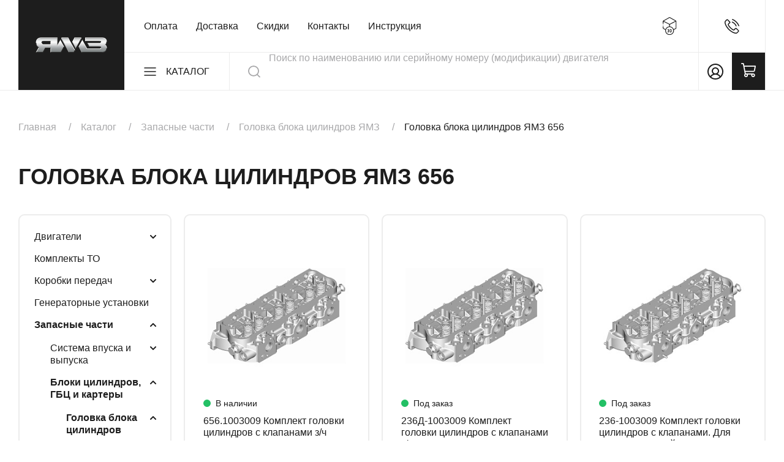

--- FILE ---
content_type: text/css
request_url: https://ymzmarket.ru/local/templates/ymzmotor/components/bitrix/menu/extra_left_md/style.css?1756976006287
body_size: 89
content:
.tree__lvl3:not(:last-child) {
    margin-bottom: 15px;
}

.tree__lvl3.active>a {
    font-weight: 700;
    color: var(--theme-color-accent);
}

.tree__lvl1 a,
.tree__lvl2 a {
    display: inline-block;
    padding-right: 12px;
}

.tree__lvl2 {
    position: relative;
}

--- FILE ---
content_type: text/css
request_url: https://ymzmarket.ru/local/templates/ymzmotor/components/bitrix/catalog.smart.filter/.default/style.css?17224257513019
body_size: 565
content:
.smart-filter-range-slider {
    padding: 30px 12px;
}

.smart-filter-range-slider__track {
    position: relative;
    height: 2px;
    background: #e7e7e7;
}

.smart-filter-range-slider__ruler {

    position: absolute;
    top: 10px;
    /*width: 1px;*/
    /*height: 17px;*/
    /*background: #a2bfc7;*/
}

.smart-filter-range-slider__ruler.p1 {
    left: -1px;
}

.smart-filter-range-slider__ruler.p2 {
    left: 25%;
}

.smart-filter-range-slider__ruler.p3 {
    left: 50%;
}

.smart-filter-range-slider__ruler.p4 {
    left: 75%;
}

.smart-filter-range-slider__ruler.p5 {
    right: -1px;
}

.smart-filter-range-slider__ruler.p2,
.smart-filter-range-slider__ruler.p3,
.smart-filter-range-slider__ruler.p4
{
    display:none;
}

.smart-filter-range-slider__ruler span {
    position: absolute;
    display: block;
    top: 5px;
    /*left: 50%;*/
    /*margin-left: -50px;*/
    /*width: 100px;*/
    color: #000;
    text-align: center;
    font-size: 11px;
}

.smart-filter-range-slider__ruler.p1 span {
    left: -10px;
}

.smart-filter-range-slider__ruler.p5 span {
    right: -10px;
}

.smart-filter-range-slider__ruler.p2 span,
.smart-filter-range-slider__ruler.p3 span,
.smart-filter-range-slider__ruler.p4 span {
    color: #6b8086;
}

.smart-filter-slider__range {
    z-index: 50;
}

.smart-filter-range-slider__range,
.smart-filter-range-slider__price-bar,
.smart-filter-range-slider__price-bar-vd,
.smart-filter-range-slider__price-bar-vn,
.smart-filter-range-slider__price-bar-v {
    position: absolute;
    top: 0;
    bottom: 0;
}

.smart-filter-range-slider__price-bar {
    z-index: 100;
}

.smart-filter-range-slider__price-bar-vd {
    z-index: 60;
    background: #b1b1b1;
}

.smart-filter-range-slider__price-bar-vn {
    z-index: 70;
    background-color: orange;
}

.smart-filter-range-slider__price-bar-v {
    z-index: 80;
    background-color: rgb(0 69 109);
}

.smart-filter-range-slider__handle {
    position: absolute;
    top: 50%;
    z-index: 120;
    margin-top: -12px;
    width: 24px;
    height: 24px;
    border-radius: 50%;
    background: #FFFFFF;
    box-shadow: 0 2px 6px rgba(0, 69, 109, 0.3);
}

.smart-filter-range-slider__handle::before {
    content: '';
    display: block;
    position: absolute;
    top: 50%;
    left: 50%;
    width: 8px;
    height: 8px;
    margin-left: -4px;
    margin-top: -4px;
    border-radius: 50%;
    background: rgb(0 69 109);
}

.smart-filter-range-slider__handle:hover {
    cursor: grab;
    -webkit-cursor: grab;
    -ms-cursor: grab;
    -o-cursor: grab;
}

.smart-filter-range-slider__handle:active {
    cursor: grabbing;
    -webkit-cursor: grabbing;
    -ms-cursor: grabbing;
    -o-cursor: grabbing;
}

.smart-filter-range-slider__handle.left {
    left: 0;
    margin-left: -12px;
}

.smart-filter-range-slider__handle.right {
    right: 0;
    margin-right: -12px;
}

--- FILE ---
content_type: text/css
request_url: https://ymzmarket.ru/local/templates/ymzmotor/css/styles.css?1768983543242364
body_size: 30740
content:
@import url('styleymz.css?17351060942390334540');
@charset "UTF-8";
:root {
  --container-width: 1440px;
  --main-outer-width: 1920px;
  --container-padding: 30px;
  --calculated-padding: calc((100% - var(--container-width)) / 2);
  --theme-color-accent: rgb(0 69 109);
  --theme-color-accent-50: rgb(0 69 109 / 50%);
  --theme-color-accent-30: rgb(0 69 109 / 30%);
  --theme-color-grey: #a8a8aa;
  --theme-color-accent-light: rgb(0 70 140 / 90%);
  --theme-color-accent-dark: rgb(2 42 65);
  --theme-color-text-common: #1d1d1d;
  --theme-border-color: #ececec;
  --theme-color-danger: #c3002f;
  --theme-color-success: #019407;
  --theme-animation-duration: 200ms;
  --theme-animation-duration-fast: 100ms;
  --theme-animation-duration-slow: 300ms;
}
@media (max-width: 767px) {
  :root {
    --container-padding: 20px;
  }
}
@media (max-width: 575px) {
  :root {
    --container-padding: 15px;
  }
}

.os-theme-ymz {
  --os-size: 10px;
  --os-padding-perpendicular: 3px;
  --os-padding-axis: 0;
  --os-track-border-radius: 0;
  --os-track-bg: none;
  --os-track-bg-hover: none;
  --os-track-bg-active: none;
  --os-track-border: none;
  --os-track-border-hover: none;
  --os-track-border-active: none;
  --os-handle-border-radius: 2px;
  --os-handle-bg: #D9D9D9;
  --os-handle-bg-hover: #a8a8aa;
  --os-handle-bg-active: #a8a8aa;
  --os-handle-border: none;
  --os-handle-border-hover: none;
  --os-handle-border-active: none;
  --os-handle-min-size: 33px;
  --os-handle-max-size: none;
  --os-handle-perpendicular-size: 100%;
  --os-handle-perpendicular-size-hover: 100%;
  --os-handle-perpendicular-size-active: 100%;
  --os-handle-interactive-area-offset: 0;
}
.os-theme-ymz .os-scrollbar-track {
  cursor: pointer;
}

/*
Псевдоэлемент-расширитель для кнопок:
1. Помогает попадать по небольшим кнопкам
2. Помогает отлавливать событие нажатия на кнопку при наличии в ней различных элементов
*/
* {
  -webkit-box-sizing: border-box;
          box-sizing: border-box;
  -webkit-tap-highlight-color: transparent;
}

input,
button,
textarea {
  padding: 0;
  background: none;
  border: none;
  outline: none;
}

input::-webkit-outer-spin-button,
input::-webkit-inner-spin-button {
  -webkit-appearance: none;
  margin: 0;
}

dl,
dd,
dt {
  margin: 0;
}

/* Firefox */
input[type=number] {
  -moz-appearance: textfield;
}

html,
body {
  height: 100%;
  margin: 0;
  padding: 0;
  scroll-behavior: smooth;
}

body {
  overflow-x: hidden;
}

h1,
h2,
h3,
h4,
h5,
h6 {
  margin: 0;
}

p {
  margin: 0;
}

ul,
ol {
  list-style-type: none;
  margin: 0;
  padding: 0;
}

a {
  text-decoration: none;
}

.main-wrapper-outer {
  width: 100%;
  min-height: 100%;
  max-width: var(--main-outer-width);
    max-width: 100%;
  margin-left: auto;
  margin-right: auto;
  position: relative;
  display: -webkit-box;
  display: -ms-flexbox;
  display: flex;
  -webkit-box-orient: vertical;
  -webkit-box-direction: normal;
      -ms-flex-direction: column;
          flex-direction: column;
  -webkit-box-pack: center;
      -ms-flex-pack: center;
          justify-content: center;
  -webkit-box-align: stretch;
      -ms-flex-align: stretch;
          align-items: stretch;
}

.header {
  -webkit-box-flex: 0;
      -ms-flex-positive: 0;
          flex-grow: 0;
  -ms-flex-negative: 0;
      flex-shrink: 0;
}

.footer {
  -webkit-box-flex: 0;
      -ms-flex-positive: 0;
          flex-grow: 0;
  -ms-flex-negative: 0;
      flex-shrink: 0;
}

.main {
  -webkit-box-flex: 1;
      -ms-flex-positive: 1;
          flex-grow: 1;
  -ms-flex-negative: 1;
      flex-shrink: 1;
  /*
  body:not(.mp) & {
    padding-bottom: clamp(50px, 5vw, 100px);
  }
  */
}

.container {
  padding-left: max(var(--calculated-padding), var(--container-padding));
  padding-right: max(var(--calculated-padding), var(--container-padding));
}
.container__inner {
  width: 100%;
  position: relative;
}

.container.container_extract-l {
  padding-left: 0;
}

.container.container_extract-lp {
  padding-left: var(--container-padding);
}

.container.container_extract-r {
  padding-right: 0;
}

.container.container_extract-rp {
  padding-right: var(--container-padding);
}

.container.container_extract-lr {
  padding-left: 0;
  padding-right: 0;
}

.container.container_extract-lrp {
  padding-left: var(--container-padding);
  padding-right: var(--container-padding);
}

.container.container_blog {
  --calculated-padding: calc((100% - 1195px) / 2);
}

.form-grid1 {
  display: grid;
  grid-template-columns: repeat(12, 1fr);
  grid-template-rows: auto;
  gap: 20px 24px;
}
.form-grid1__row {
  grid-column: span 12;
}
.form-grid1__row_2 {
  grid-column: span 6;
}
.form-grid1__row_4 {
  grid-column: span 3;
}
.form-grid1__row_align {
  display: -webkit-box;
  display: -ms-flexbox;
  display: flex;
  -webkit-box-pack: justify;
      -ms-flex-pack: justify;
          justify-content: space-between;
  -webkit-box-align: center;
      -ms-flex-align: center;
          align-items: center;
  gap: 15px;
  -ms-flex-wrap: wrap;
      flex-wrap: wrap;
}
@media (max-width: 768px) {
  .form-grid1__row_2 {
    grid-column: 1/-1;
  }
  .form-grid1__row_4 {
    grid-column: 1/-1;
  }
}

.form-grid2 {
  display: grid;
  grid-template-columns: 1fr;
  gap: 12px;
}

.form-grid3 {
  display: grid;
  grid-template-columns: repeat(12, 1fr);
  grid-template-rows: auto;
  gap: 40px 20px;
}
.form-grid3__row {
  grid-column: span 12;
}
.form-grid3__row_2 {
  grid-column: span 6;
}
.form-grid3__row_4 {
  grid-column: span 3;
}
@media (max-width: 768px) {
  .form-grid3 {
    gap: 20px;
  }
}

.form-grid4 {
  display: grid;
  grid-template-columns: repeat(12, 1fr);
  -webkit-box-align: start;
      -ms-flex-align: start;
          align-items: start;
  gap: 12px 20px;
}
.form-grid4__row {
  grid-column: span 12;
}
.form-grid4__row_2 {
  grid-column: span 6;
}
.form-grid4__row_4 {
  grid-column: span 3;
}
.form-grid4__row_align {
  display: -webkit-box;
  display: -ms-flexbox;
  display: flex;
  -webkit-box-pack: justify;
      -ms-flex-pack: justify;
          justify-content: space-between;
  -webkit-box-align: center;
      -ms-flex-align: center;
          align-items: center;
  gap: 15px;
  -ms-flex-wrap: wrap;
      flex-wrap: wrap;
}
@media (max-width: 768px) {
  .form-grid4__row_2 {
    grid-column: span 12;
  }
  .form-grid4__sm_contents {
    display: contents;
  }
  .form-grid4 .change-destination {
    -webkit-box-ordinal-group: 3;
        -ms-flex-order: 2;
            order: 2;
  }
}

.form-grid5 {
  display: grid;
  grid-template-columns: repeat(12, 1fr);
  grid-template-rows: auto;
  gap: 30px;
}
.form-grid5__row {
  grid-column: span 12;
}
.form-grid5__row_2 {
  grid-column: span 6;
}
.form-grid5__row_4 {
  grid-column: span 3;
}
.form-grid5__row_align {
  display: -webkit-box;
  display: -ms-flexbox;
  display: flex;
  -webkit-box-pack: justify;
      -ms-flex-pack: justify;
          justify-content: space-between;
  -webkit-box-align: center;
      -ms-flex-align: center;
          align-items: center;
  gap: 15px;
  -ms-flex-wrap: wrap;
      flex-wrap: wrap;
}
.form-grid5__tools {
  display: -webkit-box;
  display: -ms-flexbox;
  display: flex;
  -ms-flex-wrap: wrap;
      flex-wrap: wrap;
  -webkit-box-align: center;
      -ms-flex-align: center;
          align-items: center;
  gap: 30px;
  row-gap: 16px;
}
@media (max-width: 768px) {
  .form-grid5 {
    gap: 20px;
  }
  .form-grid5__tools .btn-icon_location {
    -webkit-box-ordinal-group: 0;
        -ms-flex-order: -1;
            order: -1;
  }
}

.grid1 {
  width: 100%;
  display: grid;
  grid-template-columns: 338px 1fr;
  gap: 0 30px;
}
@media (max-width: 1380px) {
  .grid1_catalog-detail {
    grid-template-columns: 250px 1fr;
    gap: 0 20px;
  }
}
@media (max-width: 1280px) {
  .grid1_catalog {
    grid-template-columns: 250px 1fr;
    gap: 0 20px;
  }
}
@media (max-width: 1100px) {
  .grid1_catalog-detail {
    display: block;
  }
  .grid1_catalog-detail .grid1__col1 {
    display: none;
  }
}
@media (max-width: 900px) {
  .grid1_catalog {
    grid-template-columns: 1fr;
    gap: 30px 0;
  }
}

.grid2 {
  display: grid;
  grid-template-columns: repeat(3, 1fr);
  gap: 30px;
}
@media (max-width: 1280px) {
  .grid2_catalog {
    gap: 20px;
  }
}
@media (max-width: 1100px) {
  .grid2_catalog {
    grid-template-columns: repeat(2, 1fr);
  }
}
@media (max-width: 900px) {
  .grid2_catalog {
    grid-template-columns: repeat(3, 1fr);
  }
}
@media (max-width: 800px) {
  .grid2_catalog {
    grid-template-columns: repeat(2, 1fr);
  }
}
@media (max-width: 500px) {
  .grid2_catalog {
    grid-template-columns: repeat(1, 1fr);
  }
}

.grid3 {
  display: -webkit-box;
  display: -ms-flexbox;
  display: flex;
  -webkit-box-pack: start;
      -ms-flex-pack: start;
          justify-content: flex-start;
  -webkit-box-align: stretch;
      -ms-flex-align: stretch;
          align-items: stretch;
  gap: 0 30px;
}
.grid3__col-wide {
  -webkit-box-flex: 1;
      -ms-flex-positive: 1;
          flex-grow: 1;
}
.grid3__col-wide > .cart-item-list {
  margin-bottom: 30px;
}
.grid3__col-wide * + .cart-item-list {
  margin-top: 30px;
}
.grid3__col-wide > .title3 {
  margin-top: 60px;
  margin-bottom: 30px;
}
@media (max-width: 768px) {
  .grid3__col-wide > .title3 {
    margin-top: 40px;
    margin-bottom: 20px;
  }
}
.grid3__col-narrow {
  -ms-flex-negative: 0;
      flex-shrink: 0;
  -webkit-box-flex: 0;
      -ms-flex-positive: 0;
          flex-grow: 0;
  width: 337px;
}
.grid3__col-narrow > *:not(:first-child) {
  margin-top: 16px;
}
@media (max-width: 1280px) {
  .grid3__col-narrow {
    width: 250px;
  }
}
@media (max-width: 998px) {
  .grid3 {
    -webkit-box-orient: vertical;
    -webkit-box-direction: normal;
        -ms-flex-direction: column;
            flex-direction: column;
  }
  .grid3__col-wide {
    display: contents;
  }
  .grid3__col-wide > .cart-item-list {
    margin-bottom: 20px;
  }
  .grid3__col-wide .form-wrapper2 {
    margin-top: 40px;
    -webkit-box-ordinal-group: 3;
        -ms-flex-order: 2;
            order: 2;
  }
  .grid3__col-wide .blocks-list1 {
    margin-bottom: 20px;
  }
  .grid3__col-narrow {
    display: -webkit-box;
    display: -ms-flexbox;
    display: flex;
    -webkit-box-orient: vertical;
    -webkit-box-direction: normal;
        -ms-flex-direction: column;
            flex-direction: column;
    width: 100%;
  }
  .grid3__col-narrow .bonuses1 {
    -webkit-box-ordinal-group: 0;
        -ms-flex-order: -1;
            order: -1;
    margin-top: 0;
    margin-bottom: 16px;
  }
}

.grid4 {
  display: grid;
  grid-template-columns: 1fr 1.1265fr;
  gap: 30px;
}
@media (max-width: 1200px) and (min-width: 1101px) {
  .grid4.catalog-detail {
    gap: 20px;
  }
}
@media (max-width: 860px) {
  .grid4.catalog-detail {
    display: block;
  }
  .grid4.catalog-detail .grid4__col1 {
    margin-bottom: 30px;
  }
}

.grid5 {
  display: grid;
  grid-template-columns: 1fr 337px;
  gap: 0 30px;
}

.blocks-list1 > *:not(:last-child) {
  margin-bottom: 16px;
}

.blocks-list2 > *:not(:last-child) {
  margin-bottom: 20px;
}

.grid-lk {
  display: grid;
  grid-template-columns: 245px 1fr;
  gap: 90px;
  row-gap: 30px;
}
.grid-lk__main > .title3 {
  margin-bottom: 30px;
}
@media (max-width: 1368px) {
  .grid-lk {
    gap: 30px;
  }
}
@media (max-width: 1280px) {
  .grid-lk {
    grid-template-columns: 180px 1fr;
  }
}
@media (max-width: 900px) {
  .grid-lk {
    grid-template-columns: 1fr;
  }
  .grid-lk__sidebar {
    display: none;
  }
}

.btn {
  display: -webkit-inline-box;
  display: -ms-inline-flexbox;
  display: inline-flex;
  -webkit-box-pack: center;
      -ms-flex-pack: center;
          justify-content: center;
  -webkit-box-align: center;
      -ms-flex-align: center;
          align-items: center;
  text-decoration: none;
  font-size: 14px;
  line-height: 1.25;
  padding: 5px 20px;
  border-radius: 10px;
  min-height: 54px;
  -webkit-transition: background-color var(--theme-animation-duration);
  transition: background-color var(--theme-animation-duration);
  cursor: pointer;
}
.btn_xsmall {
  font-size: 14px;
  min-height: 38px;
  border-radius: 5px;
}
.btn_small {
  font-size: 12px;
  min-height: 42px;
}
.btn_big {
  font-size: 16px;
  min-height: 60px;
}
.btn_wide {
  display: -webkit-box;
  display: -ms-flexbox;
  display: flex;
  width: 100%;
}
.btn_accent {
  background-color: var(--theme-color-accent);
  color: #fff;
}
.btn_accent.btn_hollow {
  background: none;
  border: 1.5px var(--theme-color-accent) solid;
  color: var(--theme-color-accent);
}
.btn_accent.btn_hollow:hover {
  background-color: var(--theme-color-accent);
  color: #fff;
}
.btn_white {
  background-color: #fff;
  color: var(--theme-color-text-common);
}
.btn_white.btn_hollow {
  background: none;
  border: 1.5px #fff solid;
  color: #fff;
}
.btn_white.btn_hollow:hover {
  background-color: #fff;
  color: var(--theme-color-accent);
}
.btn_black {
  background-color: var(--theme-color-text-common);
  color: #fff;
}
.btn_primary {
  background-color: var(--theme-color-accent);
  color: #fff;
}
.btn_primary.btn_hollow {
  background: none;
  border: 1.5px var(--theme-color-accent) solid;
  color: var(--theme-color-accent);
}
.btn_primary.btn_hollow:hover,
.btn_primary.btn_hollow.selected {
  background-color: var(--theme-color-accent);
  color: #fff;
}
.btn_primary:disabled {
  opacity: 0.5;
}
.btn_primary:not(:disabled):hover {
  background-color: var(--theme-color-accent-dark);
}
.btn_primary.btn_hollow {
  background: none;
  border: 1.5px var(--theme-color-accent) solid;
  color: var(--theme-color-accent);
}
.btn_primary.btn_hollow:hover {
  background-color: var(--theme-color-accent);
  color: #fff;
}
.btn_grey {
  background-color: var(--theme-color-grey);
  color: #fff;
}
.btn_grey.btn_hollow {
  background: none;
  border: 1px var(--theme-color-grey) solid;
  color: var(--theme-color-grey);
}
.btn_grey:disabled {
  opacity: 0.5;
}
.btn_grey-light {
  background-color: #ececec;
}
.btn_grey-light.btn_hollow {
  background: none;
  border: 1px #ececec solid;
}
.btn_grey-light:disabled {
  opacity: 0.5;
}
.btn_uppercase {
  text-transform: uppercase;
}
.btn:disabled {
  cursor: default;
}

.btn-text-icon1 {
  border-radius: 5px;
  text-transform: uppercase;
  font-size: 14px;
  line-height: 1;
  min-height: 44px;
}
.btn-text-icon1 svg {
  fill: #fff;
  margin-left: 12px;
}

.btn-zoom {
  width: 30px;
  height: 30px;
  display: inline-block;
}

.btn-zoom svg {
  fill: var(--theme-color-accent);
}

.btn-close1 {
  width: 20px;
  height: 20px;
}
.btn-close1 svg {
  fill: rgba(0, 69, 109, 0.3);
}

.btn-play {
  width: 110px;
  height: 110px;
  position: relative;
  display: -webkit-inline-box;
  display: -ms-inline-flexbox;
  display: inline-flex;
  -webkit-box-pack: center;
      -ms-flex-pack: center;
          justify-content: center;
  -webkit-box-align: center;
      -ms-flex-align: center;
          align-items: center;
}
.btn-play svg {
  fill: #fff;
  position: relative;
  z-index: 1;
  margin-left: 3%;
  display: block;
  width: 20%;
}
.btn-play::before {
  content: "";
  width: 100%;
  height: 100%;
  border-radius: 50%;
  background-color: rgba(255, 255, 255, 0.4);
  position: absolute;
  left: 0;
  top: 0;
  -webkit-transition: background-color var(--theme-animation-duration);
  transition: background-color var(--theme-animation-duration);
}
.btn-play::after {
  content: "";
  width: 82%;
  height: 82%;
  border-radius: 50%;
  background-color: var(--theme-color-accent);
  position: absolute;
  left: 50%;
  top: 50%;
  -webkit-transform: translateX(-50%) translateY(-50%);
          transform: translateX(-50%) translateY(-50%);
  -webkit-transition: background-color var(--theme-animation-duration), width var(--theme-animation-duration), height var(--theme-animation-duration);
  transition: background-color var(--theme-animation-duration), width var(--theme-animation-duration), height var(--theme-animation-duration);
}
.btn-play:hover::before {
  background-color: rgba(255, 255, 255, 0.6);
}
.btn-play:hover::after {
  background-color: rgb(29, 29, 29);
  width: 72%;
  height: 72%;
}

.btn-text {
  font-size: 16px;
  font-weight: 700;
  display: -webkit-inline-box;
  display: -ms-inline-flexbox;
  display: inline-flex;
  -webkit-box-pack: start;
      -ms-flex-pack: start;
          justify-content: flex-start;
  -webkit-box-align: center;
      -ms-flex-align: center;
          align-items: center;
  gap: 0 10px;
  -webkit-transition: color var(--theme-animation-duration-fast);
  transition: color var(--theme-animation-duration-fast);
}
.btn-text_primary {
  color: var(--theme-color-accent);
  text-transform: uppercase;
}
.btn-text_primary .btn-text__icon {
  fill: var(--theme-color-accent);
}
.btn-text:focus-visible {
  outline: 3px rgba(0, 0, 0, 0.3) solid;
}

.btn-round {
  display: -webkit-inline-box;
  display: -ms-inline-flexbox;
  display: inline-flex;
  -webkit-box-pack: center;
      -ms-flex-pack: center;
          justify-content: center;
  -webkit-box-align: center;
      -ms-flex-align: center;
          align-items: center;
  min-height: 40px;
  border-radius: 20px;
  font-size: 16px;
  line-height: 1.2;
  padding: 5px 39px;
}
.btn-round_primary {
  background-color: var(--theme-color-accent);
  color: #fff;
}
.btn-round_grey {
  border: 1px var(--theme-color-grey) solid;
  color: var(--theme-color-grey);
}

.btn-remove {
  width: 16px;
  height: 16px;
  position: relative;
}
.btn-remove::after {
  content: "";
  position: absolute;
  inset: -4px -4px -4px -4px;
}
.btn-remove svg {
  display: block;
  fill: var(--theme-color-accent-50);
}
.btn-remove:hover svg {
  fill: var(--theme-color-accent);
}

.btn-icon {
  display: -webkit-inline-box;
  display: -ms-inline-flexbox;
  display: inline-flex;
}
.btn-icon svg {
  display: block;
}
.btn-icon_search {
  position: relative;
}
.btn-icon_search::after {
  content: "";
  position: absolute;
  left: 0;
  top: 0;
  width: 100%;
  height: 100%;
}
.btn-icon_search svg {
  fill: #CACBCE;
}
.btn-icon_search svg:last-child {
  display: none;
}
.btn-icon_search[data-state=opened] svg:first-child {
  display: none;
}
.btn-icon_search[data-state=opened] svg:last-child {
  display: block;
}
.btn-icon_search:hover svg {
  fill: var(--theme-color-text-common);
}
.btn-icon_grey svg {
  fill: var(--theme-color-grey);
}
.btn-icon_grey:hover svg {
  fill: var(--theme-color-text-common);
}
.btn-icon_accent {
  color: var(--theme-color-accent);
}
.btn-icon_accent svg {
  fill: currentcolor;
}
.btn-icon_offset {
  -webkit-box-align: center;
      -ms-flex-align: center;
          align-items: center;
}
.btn-icon_offset svg {
  margin-right: 8px;
}
.btn-icon_share {
  -webkit-box-align: center;
      -ms-flex-align: center;
          align-items: center;
}
.btn-icon_share svg {
  margin-right: 8px;
}
.btn-icon_print {
  -webkit-box-align: center;
      -ms-flex-align: center;
          align-items: center;
  color: var(--theme-color-accent);
}
.btn-icon_print svg {
  fill: currentcolor;
  margin-right: 8px;
}
.btn-icon_edit {
  -webkit-box-align: center;
      -ms-flex-align: center;
          align-items: center;
  color: var(--theme-color-accent);
}
.btn-icon_edit svg {
  fill: currentcolor;
  margin-right: 8px;
}
@media (max-width: 576px) {
  .btn-icon_edit {
    font-size: 14px;
  }
}
.btn-icon_add {
  -webkit-box-align: center;
      -ms-flex-align: center;
          align-items: center;
  color: var(--theme-color-accent);
}
.btn-icon_add svg {
  fill: currentcolor;
  margin-right: 8px;
}
@media (max-width: 576px) {
  .btn-icon_add {
    font-size: 14px;
  }
}
.btn-icon_3d1 {
  -webkit-box-align: center;
      -ms-flex-align: center;
          align-items: center;
  color: var(--theme-color-accent);
}
.btn-icon_3d1 svg {
  fill: currentcolor;
  margin-right: 8px;
}

.btn-dropdown {
  display: -webkit-inline-box;
  display: -ms-inline-flexbox;
  display: inline-flex;
  -webkit-box-align: center;
      -ms-flex-align: center;
          align-items: center;
  border: none;
  padding: 12px 16px;
  border-radius: 5px;
  background: #ececec;
  color: inherit;
  cursor: pointer;
  font-family: inherit;
  font-size: 14px;
  line-height: 1;
  -webkit-transition: opacity var(--theme-animation-duration-fast);
  transition: opacity var(--theme-animation-duration-fast);
}
.btn-dropdown__icon {
  max-width: 100%;
  height: auto;
  margin-left: 10px;
}
.btn-dropdown:hover {
  opacity: 0.8;
}
.btn-dropdown.active .btn-dropdown__icon {
  -webkit-transform: scale(-1);
          transform: scale(-1);
}

.btn-info {
  position: relative;
}
.btn-info::after {
  content: "";
  position: absolute;
  inset: -4px -4px -4px -4px;
}
.btn-info svg {
  width: 16px;
  height: 16px;
  display: block;
  fill: var(--theme-color-accent);
}

.btn-info1 {
  display: inline-block;
}
.btn-info1 svg {
  fill: #CACBCE;
}

.btn-icon-text {
  font-size: 18px;
  color: var(--theme-color-grey);
  display: -webkit-inline-box;
  display: -ms-inline-flexbox;
  display: inline-flex;
  -webkit-box-pack: start;
      -ms-flex-pack: start;
          justify-content: flex-start;
  -webkit-box-align: center;
      -ms-flex-align: center;
          align-items: center;
  gap: 0 8px;
  position: relative;
}
.btn-icon-text::after {
  content: "";
  content: "";
  position: absolute;
  inset: -5px -5px -5px -5px;
}
.btn-icon-text svg {
  fill: var(--theme-color-accent);
}
.btn-icon-text_1 {
  font-size: 16px;
  color: var(--theme-color-accent);
}

.form-group_error {
  position: relative;
}

.form-group__error {
  position: absolute;
  bottom: -1px;
  left: 0;
  font-size: 12px;
  line-height: 1;
  color: var(--theme-color-danger);
  transform: translateY(100%);
}

.form-group__label {
  display: block;
  color: #313C41;
  font-size: 14px;
  line-height: 1.25;
  margin-bottom: 8px;
}
.form-group__label_req::after {
  content: "*";
  color: red;
  margin-left: 5px;
}
.form-group__sublabel {
  position: absolute;
  right: 15px;
  top: 50%;
  -webkit-transform: translateY(-50%);
          transform: translateY(-50%);
  font-size: 14px;
  color: var(--theme-color-grey);
  pointer-events: none;
}
.form-group_search {
  position: relative;
}
.form-group_search svg {
  position: absolute;
  top: 50%;
  left: 16px;
  -webkit-transform: translateY(-50%);
          transform: translateY(-50%);
  fill: var(--theme-color-grey);
  pointer-events: none;
}
.form-group_search .loader {
  display: none;
  position: absolute;
  right: 16px;
  top: 50%;
  margin-top: -10px;
  width: 20px;
  height: 20px;
  padding: 3px;
  pointer-events: none;
}
.form-group_search .form-group__field {
  padding-left: 44px;
  padding-right: 44px;
}
.form-group_search-pending .loader {
  display: block;
}

.form-group-phone {
  position: relative;
}
.form-group-phone .btn-remove {
  position: absolute;
  top: 50%;
  right: 14px;
  -webkit-transform: translateY(-50%);
          transform: translateY(-50%);
}

[data-container=contractorPhones] .form-grid1__row:first-child .btn-remove {
  display: none;
}

.btn-arr1 {
  display: -webkit-inline-box;
  display: -ms-inline-flexbox;
  display: inline-flex;
  -webkit-box-align: center;
      -ms-flex-align: center;
          align-items: center;
  font-size: 16px;
  font-weight: 700;
  color: inherit;
  white-space: nowrap;
}
.btn-arr1_back svg {
  -webkit-transform: rotate(-180deg);
          transform: rotate(-180deg);
}
.btn-arr1 svg {
  margin: 1px 10px -1px 0;
  fill: currentсolor;
}

.search-group {
  position: relative;
}
.search-group__spinner {
  position: absolute;
  right: 10px;
  top: 50%;
  -webkit-transform: translateY(-11px) scale(0.7);
          transform: translateY(-11px) scale(0.7);
  opacity: 0;
}
.search-group__icon {
  position: absolute;
  right: 26px;
  top: 50%;
  -webkit-transform: translate(0, -50%);
          transform: translate(0, -50%);
  width: 20px;
  height: 20px;
  fill: #797D84;
}
.search-group__close {
  position: absolute;
  right: 17px;
  top: 50%;
  -webkit-transform: translate(0, -50%);
          transform: translate(0, -50%);
  width: 14px;
  height: 14px;
  z-index: 1;
  display: none;
}
.search-group__close svg {
  display: block;
  width: 14px;
  height: 14px;
  fill: #1e1e1e;
}
.search-group__close:active svg {
  fill: var(--theme-color-accent);
}

.field-input1 {
  width: 100%;
  height: 50px;
  border-radius: 10px;
  border: 1px var(--theme-border-color) solid;
  padding: 12px 20px;
  font-size: 14px;
  line-height: 1.25;
  color: var(--theme-color-text-common);
}
.field-input1::-webkit-input-placeholder {
  color: #A8A8AA;
}
.field-input1::-moz-placeholder {
  color: #A8A8AA;
}
.field-input1:-ms-input-placeholder {
  color: #A8A8AA;
}
.field-input1::-ms-input-placeholder {
  color: #A8A8AA;
}
.field-input1::placeholder {
  color: #A8A8AA;
}
.field-input1:focus-visible::-webkit-input-placeholder {
  color: transparent;
}
.field-input1:focus-visible::-moz-placeholder {
  color: transparent;
}
.field-input1:focus-visible:-ms-input-placeholder {
  color: transparent;
}
.field-input1:focus-visible::-ms-input-placeholder {
  color: transparent;
}
.field-input1:focus-visible::placeholder {
  color: transparent;
}
.field-input1:focus-visible:not(:-moz-read-only, :disabled) {
  border-color: #C6C6C6;
}
.field-input1:focus-visible:not(:read-only, :disabled) {
  border-color: #C6C6C6;
}
.field-input1:-moz-read-only {
  background: rgba(236, 236, 236, 0.5);
}
.field-input1:read-only {
  background: rgba(236, 236, 236, 0.5);
}
.field-input1_search1 {
  background-color: #F8F7F7;
  padding-left: 20px;
  padding-right: 66px;
}
.field-input1_search1::-webkit-input-placeholder {
  color: #797D84;
}
.field-input1_search1::-moz-placeholder {
  color: #797D84;
}
.field-input1_search1:-ms-input-placeholder {
  color: #797D84;
}
.field-input1_search1::-ms-input-placeholder {
  color: #797D84;
}
.field-input1_search1::placeholder {
  color: #797D84;
}
.field-input1.error {
  border-color: var(--theme-color-danger);
}

textarea.field-input1 {
  height: 118px;
  resize: none;
}

.text-checkbox1 {
  display: -webkit-inline-box;
  display: -ms-inline-flexbox;
  display: inline-flex;
}
.text-checkbox1__input {
  pointer-events: none;
  position: absolute;
  opacity: 0;
}
.text-checkbox1__visual {
  height: 40px;
  border-radius: 20px;
  border: 1px rgba(30, 30, 30, 0.3) solid;
  padding: 0 19px;
  font-size: 16px;
  color: #1E1E1E;
  white-space: nowrap;
  display: -webkit-inline-box;
  display: -ms-inline-flexbox;
  display: inline-flex;
  -webkit-box-pack: center;
      -ms-flex-pack: center;
          justify-content: center;
  -webkit-box-align: center;
      -ms-flex-align: center;
          align-items: center;
  cursor: pointer;
}
.text-checkbox1__input:checked + .text-checkbox1__visual {
  border-color: var(--theme-color-accent);
  color: var(--theme-color-accent);
}

.text-checkbox2 {
  display: -webkit-inline-box;
  display: -ms-inline-flexbox;
  display: inline-flex;
}
.text-checkbox2__input {
  pointer-events: none;
  position: absolute;
  opacity: 0;
}
.text-checkbox2__text {
  cursor: pointer;
  font-size: 16px;
  color: var(--theme-color-grey);
}
.text-checkbox2__input:checked + .text-checkbox2__text {
  color: var(--theme-color-accent);
}

.checkbox-text {
  display: -webkit-inline-box;
  display: -ms-inline-flexbox;
  display: inline-flex;
  -webkit-box-pack: start;
      -ms-flex-pack: start;
          justify-content: flex-start;
  -webkit-box-align: start;
      -ms-flex-align: start;
          align-items: flex-start;
  cursor: pointer;
}
.checkbox-text .checkbox,
.checkbox-text .radio {
  margin-right: 10px;
}
.checkbox-text__label {
  font-size: 14px;
  line-height: 1.25;
  color: var(--theme-color-text-common);
  min-height: 20px;
  display: -webkit-box;
  display: -ms-flexbox;
  display: flex;
  -webkit-box-pack: start;
      -ms-flex-pack: start;
          justify-content: flex-start;
  -webkit-box-align: center;
      -ms-flex-align: center;
          align-items: center;
}
.checkbox-text__label a {
  color: var(--theme-color-accent);
}

.checklist {
  font-size: 0;
}
.checklist__item:not(:last-child) {
  margin-bottom: 14px;
}
.checklist[data-item-expandable=collapsed] .checklist__item[data-item-expandable-item] {
  display: none;
}

.checklist1 {
  display: -webkit-box;
  display: -ms-flexbox;
  display: flex;
  -webkit-box-pack: start;
      -ms-flex-pack: start;
          justify-content: flex-start;
  -webkit-box-align: start;
      -ms-flex-align: start;
          align-items: flex-start;
  gap: 15px 12px;
  -ms-flex-wrap: wrap;
      flex-wrap: wrap;
}
.checklist1[data-item-expandable=collapsed] .checklist1__item[data-item-expandable-item] {
  display: none;
}
.checklist1_sparse {
  gap: 12px 40px;
}
.checklist1_col3 {
  width: 100%;
  display: grid;
  grid-template-columns: 1fr 1fr 1fr;
  grid-template-rows: auto;
  gap: 15px 20px;
}

.checkbox {
  position: relative;
  font-size: 0;
}
.checkbox__input {
  pointer-events: none;
  position: absolute;
  left: 0;
  top: 0;
  opacity: 0;
}
.checkbox__visual {
  cursor: pointer;
  display: -webkit-inline-box;
  display: -ms-inline-flexbox;
  display: inline-flex;
  width: 20px;
  height: 20px;
  border: 1px var(--theme-border-color) solid;
  border-radius: 4px;
  background-color: #fff;
  -webkit-box-pack: center;
      -ms-flex-pack: center;
          justify-content: center;
  -webkit-box-align: center;
      -ms-flex-align: center;
          align-items: center;
}
.checkbox__visual svg:first-child {
  fill: var(--theme-color-accent);
  display: none;
}
.checkbox__input:checked + .checkbox__visual {
  border-color: var(--theme-color-accent);
}
.checkbox__input:checked + .checkbox__visual svg {
  display: block;
}
.checkbox__input:not(:disabled):focus-visible + .checkbox__visual, .checkbox__input:not(:disabled):hover + .checkbox__visual {
  border-color: var(--theme-color-accent);
}

.checkbox-btn {
  display: -webkit-inline-box;
  display: -ms-inline-flexbox;
  display: inline-flex;
}
.checkbox-btn__input {
  pointer-events: none;
  position: absolute;
  left: 0;
  top: 0;
  opacity: 0;
}
.checkbox-btn__visual {
  display: -webkit-inline-box;
  display: -ms-inline-flexbox;
  display: inline-flex;
  -webkit-box-pack: center;
      -ms-flex-pack: center;
          justify-content: center;
  -webkit-box-align: center;
      -ms-flex-align: center;
          align-items: center;
  min-height: 40px;
  border-radius: 20px;
  font-size: 16px;
  line-height: 1.2;
  padding: 5px 39px;
  border: 1px var(--theme-color-grey) solid;
  color: var(--theme-color-grey);
  cursor: pointer;
}
.checkbox-btn__input:checked + .checkbox-btn__visual {
  background-color: var(--theme-color-accent);
  color: #fff;
  border-color: transparent;
}

.radio {
  position: relative;
  font-size: 0;
}
.radio__input {
  pointer-events: none;
  position: absolute;
  left: 0;
  top: 0;
  opacity: 0;
}
.radio__visual {
  cursor: pointer;
  display: -webkit-box;
  display: -ms-flexbox;
  display: flex;
  -webkit-box-pack: center;
      -ms-flex-pack: center;
          justify-content: center;
  -webkit-box-align: center;
      -ms-flex-align: center;
          align-items: center;
  width: 20px;
  height: 20px;
  border: 1px var(--theme-color-accent) solid;
  border-radius: 50%;
}
.radio__input:checked + .radio__visual {
  border-width: 6px;
}

.select {
  display: inline-block;
  position: relative;
  z-index: 100;
}
.select__handle {
  cursor: pointer;
  position: relative;
  height: 44px;
  border-radius: 30px;
  border: 1px solid rgba(30, 30, 30, 0.3);
  display: -webkit-inline-box;
  display: -ms-inline-flexbox;
  display: inline-flex;
  padding: 5px 50px 5px 20px;
  -webkit-box-pack: start;
      -ms-flex-pack: start;
          justify-content: flex-start;
  -webkit-box-align: center;
      -ms-flex-align: center;
          align-items: center;
  font-size: 14px;
  line-height: 1;
  color: var(--theme-color-text-common);
  -webkit-transition: border-color var(--theme-animation-duration-fast);
  transition: border-color var(--theme-animation-duration-fast);
}
.select__handle:focus-visible {
  outline: none;
  border-color: var(--theme-color-accent);
}
.select__handle:hover {
  border-color: #1e1e1e;
}
.select__chevron {
  position: absolute;
  top: 50%;
  right: 25px;
  -webkit-transform: translate(0, -35%);
          transform: translate(0, -35%);
}
.select.dropdown-active .select__chevron {
  -webkit-transform: translate(0, -35%) rotate(180deg);
          transform: translate(0, -35%) rotate(180deg);
}
.select.dropdown-active {
  z-index: 101;
}
.select__option {
  padding-top: 10px;
  padding-bottom: 10px;
}
.select__dropdown .ts-dropdown-content {
  margin-top: -10px;
  margin-bottom: -10px;
}
.select__dropdown.dropdown {
  width: 100%;
  min-width: 244px;
  left: 0;
  top: calc(100% + 4px);
  font-size: 14px;
  line-height: 1.2;
  padding: 22px 20px;
}
.select__dropdown.dropdown a {
  color: var(--theme-color-text-common);
}
.select__dropdown.dropdown a:hover {
  color: var(--theme-color-accent);
}
.select__dropdown.dropdown li:not(:last-child) {
  margin-bottom: 20px;
}
.select_active .select__handle {
  border-color: var(--theme-color-accent);
}
.select_active .select__chevron {
  -webkit-transform: translate(0, -35%) rotate(180deg);
          transform: translate(0, -35%) rotate(180deg);
}
.select_1 .select__handle {
  border-radius: 4px;
  padding-right: 40px;
}
.select_1 .select__handle:focus-visible {
  border-color: var(--theme-color-text-common);
}
.select_1 .select__chevron {
  right: 18px;
}
.select_1 .dropdown {
  -webkit-box-shadow: none;
          box-shadow: none;
  border-radius: 4px;
  border: 1px solid rgba(30, 30, 30, 0.3);
  color: #82879A;
}
.select_wide {
  width: 100%;
}
.select_wide .select__handle {
  width: 100%;
}

.input-group1 {
  display: -webkit-box;
  display: -ms-flexbox;
  display: flex;
  -webkit-box-pack: start;
      -ms-flex-pack: start;
          justify-content: flex-start;
  -webkit-box-align: center;
      -ms-flex-align: center;
          align-items: center;
}
.input-group1__field {
  height: 54px;
  border-color: #fff;
  color: #fff;
  width: 57.5%;
}
.input-group1__btn {
  text-transform: uppercase;
  font-weight: 700;
  margin-left: 20px;
  -webkit-box-flex: 1;
      -ms-flex-positive: 1;
          flex-grow: 1;
}
@media (max-width: 640px) {
  .input-group1 {
    display: block;
  }
  .input-group1__field {
    width: 100%;
    margin-bottom: 20px;
  }
  .input-group1__btn {
    width: 100%;
    margin-left: 0;
  }
}

.form-link {
  display: inline-block;
  margin-top: 6px;
  color: var(--theme-color-accent);
  font-size: 14px;
  line-height: 1.7;
}

.text-conf {
  font-weight: 400;
  font-size: 14px;
  line-height: 1.5;
  text-align: center;
  color: #1d1d1d;
}
.text-conf a {
  color: var(--theme-color-accent);
}

.help-box {
  border-radius: 10px;
  background: rgba(245, 245, 247, 0.8);
  padding: 16px 20px;
  font-size: 14px;
  line-height: 1.5;
}

.form-title {
  font-weight: 700;
  font-size: 36px;
  line-height: 1;
  margin-bottom: 20px;
}
.form-title_light {
  font-weight: 400;
}
.form-title_sm {
  font-weight: 700;
  font-size: 20px;
  line-height: 1.2;
}
@media (max-width: 768px) {
  .form-title {
    font-size: 24px;
  }
  .form-title_sm {
    font-size: 16px;
  }
}

.input-group-range1 {
  display: -webkit-box;
  display: -ms-flexbox;
  display: flex;
  -webkit-box-pack: start;
      -ms-flex-pack: start;
          justify-content: flex-start;
  -webkit-box-align: center;
      -ms-flex-align: center;
          align-items: center;
}
.input-group-range1 .field-input1 {
  background-color: #fff;
  border-radius: 5px;
  min-height: 54px;
  padding: 5px 45px 5px 10px;
  text-align: right;
}
.input-group-range1 .form-group {
  position: relative;
}
.input-group-range1__div {
  font-size: 14px;
  margin: 0 8px;
}

.stepcounter {
  position: relative;
  width: 116px;
  height: 48px;
  border-radius: 5px;
  border: 1px var(--theme-border-color) solid;
  display: -webkit-inline-box;
  display: -ms-inline-flexbox;
  display: inline-flex;
  -webkit-box-pack: start;
      -ms-flex-pack: start;
          justify-content: flex-start;
  -webkit-box-align: stretch;
      -ms-flex-align: stretch;
          align-items: stretch;
  background-color: #fff;
}
.stepcounter__btn {
  -webkit-box-flex: 1;
      -ms-flex-positive: 1;
          flex-grow: 1;
  display: -webkit-box;
  display: -ms-flexbox;
  display: flex;
  -webkit-box-pack: center;
      -ms-flex-pack: center;
          justify-content: center;
  -webkit-box-align: center;
      -ms-flex-align: center;
          align-items: center;
}
.stepcounter__btn svg {
  fill: #A8A8AA;
}
.stepcounter__btn[data-stepcounter="-"] {
  border-top-left-radius: 5px;
  border-bottom-left-radius: 5px;
}
.stepcounter__btn[data-stepcounter="-"] svg {
  width: 14px;
  height: 2px;
}
.stepcounter__btn[data-stepcounter="+"] {
  border-top-right-radius: 5px;
  border-bottom-right-radius: 5px;
}
.stepcounter__btn[data-stepcounter="+"] svg {
  width: 14px;
  height: 14px;
}
.stepcounter__btn:disabled {
  cursor: default;
}
.stepcounter__btn:disabled svg {
  opacity: 0.5;
}
.stepcounter__btn:focus-visible {
  position: relative;
  z-index: 1;
  outline: 1px var(--theme-color-accent) solid;
}
.stepcounter__input {
  width: 40px;
  font-size: 16px;
  font-weight: 700;
  text-align: center;
  color: var(--theme-color-accent);
}
.stepcounter__input::-webkit-outer-spin-button, .stepcounter__input::-webkit-inner-spin-button {
  -webkit-appearance: none;
          appearance: none;
  margin: 0;
}
.stepcounter_accent {
  border: none;
  height: 54px;
  background-color: var(--theme-color-accent);
}
.stepcounter_accent .stepcounter__input {
  color: #fff;
  -webkit-box-flex: 1;
      -ms-flex-positive: 1;
          flex-grow: 1;
  width: 33.3333333333%;
  border-left: 1px rgba(255, 255, 255, 0.1) solid;
  border-right: 1px rgba(255, 255, 255, 0.1) solid;
}
.stepcounter_accent .stepcounter__btn {
  -webkit-box-flex: 1;
      -ms-flex-positive: 1;
          flex-grow: 1;
  width: 33.3333333333%;
}
.stepcounter_accent .stepcounter__btn svg {
  fill: #fff;
}
.stepcounter_accent .stepcounter__btn:disabled svg {
  fill: rgba(255, 255, 255, 0.5);
}
.stepcounter_black {
  border: none;
  height: 54px;
  background-color: #1E1E1E;
}
.stepcounter_black .stepcounter__input {
  border-color: rgba(255, 255, 255, 0.1);
  font-size: 16px;
  color: #fff;
  -webkit-box-flex: 1;
      -ms-flex-positive: 1;
          flex-grow: 1;
}
.stepcounter_black .stepcounter__btn {
  width: 56px;
  -webkit-box-flex: 0;
      -ms-flex-positive: 0;
          flex-grow: 0;
}
.stepcounter_black .stepcounter__btn svg {
  fill: #fff;
}
.stepcounter_black .stepcounter__btn:disabled svg {
  fill: rgba(255, 255, 255, 0.5);
}
.stepcounter_disabled {
  opacity: 0.5;
}
.stepcounter_disabled .stepcounter__btn:disabled svg {
  opacity: 1;
}
.stepcounter_disabled .stepcounter__input {
  color: #A8A8AA;
}

.checkbox-complex-wrapper {
  display: grid;
  grid-template-columns: 1fr 1fr;
  gap: 20px;
}
@media (max-width: 768px) {
  .checkbox-complex-wrapper {
    grid-template-columns: 1fr;
    gap: 5px;
  }
  .checkbox-complex-wrapper_sm_2 {
    grid-template-columns: 1fr 1fr;
  }
}

.checkbox-complex {
  position: relative;
  display: -webkit-inline-box;
  display: -ms-inline-flexbox;
  display: inline-flex;
  width: 100%;
}
.checkbox-complex__input {
  pointer-events: none;
  position: absolute;
  left: 0;
  top: 0;
  opacity: 0;
}
.checkbox-complex__visual {
  display: -webkit-inline-box;
  display: -ms-inline-flexbox;
  display: inline-flex;
  -webkit-box-align: center;
      -ms-flex-align: center;
          align-items: center;
  width: 100%;
  min-height: 110px;
  border-radius: 10px;
  font-size: 16px;
  font-weight: 700;
  line-height: 1;
  padding: 30px;
  border: 1.5px var(--theme-color-grey) solid;
  cursor: pointer;
}
.checkbox-complex__data {
  -webkit-box-flex: 1;
      -ms-flex-positive: 1;
          flex-grow: 1;
  display: -webkit-box;
  display: -ms-flexbox;
  display: flex;
  -webkit-box-align: center;
      -ms-flex-align: center;
          align-items: center;
  gap: 15px;
  -webkit-box-pack: justify;
      -ms-flex-pack: justify;
          justify-content: space-between;
}
.checkbox-complex__img {
  display: block;
  max-width: 150px;
  max-height: 50px;
  height: auto;
}
.checkbox-complex__chb {
  -ms-flex-negative: 0;
      flex-shrink: 0;
  cursor: pointer;
  display: -webkit-box;
  display: -ms-flexbox;
  display: flex;
  -webkit-box-pack: center;
      -ms-flex-pack: center;
          justify-content: center;
  -webkit-box-align: center;
      -ms-flex-align: center;
          align-items: center;
  width: 20px;
  height: 20px;
  border: 1px var(--theme-color-accent) solid;
  border-radius: 50%;
  margin-right: 10px;
}
.checkbox-complex__chb::after {
  content: "";
  width: 8px;
  height: 8px;
  border-radius: 50%;
  background-color: #fff;
  display: block;
  opacity: 0;
}
.checkbox-complex__input:checked + .checkbox-complex__visual {
  border-color: var(--theme-color-accent);
}
.checkbox-complex__input:checked + .checkbox-complex__visual .checkbox-complex__chb {
  background-color: var(--theme-color-accent);
}
.checkbox-complex__input:checked + .checkbox-complex__visual .checkbox-complex__chb::after {
  opacity: 1;
}
@media (max-width: 576px) {
  .checkbox-complex__visual {
    min-height: 80px;
    padding: 14px 12px;
    font-size: 14px;
  }
  .checkbox-complex_2 .checkbox-complex__visual {
    font-size: 12px;
    text-align: center;
    padding: 15px 8px;
    min-height: 44px;
  }
  .checkbox-complex_2 .checkbox-complex__chb {
    display: none;
  }
  .checkbox-complex_2 .checkbox-complex__data {
    -webkit-box-pack: center;
        -ms-flex-pack: center;
            justify-content: center;
  }
}

.switch {
  display: -webkit-inline-box;
  display: -ms-inline-flexbox;
  display: inline-flex;
  -webkit-box-pack: start;
      -ms-flex-pack: start;
          justify-content: flex-start;
  -webkit-box-align: center;
      -ms-flex-align: center;
          align-items: center;
  gap: 0 10px;
  min-height: 30px;
  border-radius: 15px;
  position: relative;
}
.switch__input {
  position: absolute;
  left: 0;
  top: 0;
  pointer-events: none;
  opacity: 0;
}
.switch__input:checked + .switch__visual {
  background-color: var(--theme-color-accent);
}
.switch__input:checked + .switch__visual::after {
  -webkit-transform: translateX(25px);
          transform: translateX(25px);
}
.switch__visual {
  width: 54px;
  height: 30px;
  overflow: hidden;
  border-radius: 15px;
  background-color: #D9D9D9;
  display: -webkit-inline-box;
  display: -ms-inline-flexbox;
  display: inline-flex;
  cursor: pointer;
  position: relative;
}
.switch__visual::after {
  content: "";
  width: 20px;
  height: 20px;
  border-radius: 50%;
  background-color: #fff;
  left: 5px;
  top: 50%;
  margin-top: -10px;
  position: absolute;
  -webkit-transition-timing-function: ease;
          transition-timing-function: ease;
  -webkit-transition-property: -webkit-transform;
  transition-property: -webkit-transform;
  transition-property: transform;
  transition-property: transform, -webkit-transform;
  -webkit-transition-duration: 100ms;
          transition-duration: 100ms;
}

.switch_small {
  font-size: 14px;
  min-height: 20px;
  border-radius: 10px;
}

.switch_small .switch__visual {
  width: 36px;
  height: 20px;
}

.switch_small .switch__visual::after {
  width: 14px;
  height: 14px;
  margin-top: -7px;
  left: 3px;
}

.switch_small .switch__input:checked + .switch__visual::after {
  -webkit-transform: translateX(16px);
          transform: translateX(16px);
}

@media (max-width: 576px) {
  .switch {
    font-size: 14px;
  }
}

.select-wrapper .btn-icon_add {
  margin-top: 12px;
}
@media (max-width: 576px) {
  .select-wrapper .btn-icon_add {
    margin-top: 16px;
  }
}

.tomselected {
  display: none !important;
}

.ts-wrapper {
  position: relative;
  z-index: 1;
  display: inline-block;
}
.ts-wrapper_wide {
  display: block;
  width: 100%;
}
.ts-wrapper_wide .ts-control {
  width: 100%;
  display: -webkit-box;
  display: -ms-flexbox;
  display: flex;
}
.ts-wrapper.dropdown-active {
  z-index: 5;
}

.ts-control {
  width: 100%;
  height: 50px;
  border: 1px #ECECEC solid;
  border-radius: 10px;
  background-color: transparent;
  padding: 0 50px 0 20px;
  display: -webkit-inline-box;
  display: -ms-inline-flexbox;
  display: inline-flex;
  -webkit-box-pack: start;
      -ms-flex-pack: start;
          justify-content: flex-start;
  -webkit-box-align: center;
      -ms-flex-align: center;
          align-items: center;
  cursor: pointer;
  outline: none;
}
.ts-control svg {
  position: absolute;
  top: 50%;
  right: 18px;
  -webkit-transform: translateY(-50%);
          transform: translateY(-50%);
  fill: var(--theme-color-text-common);
}
.ts-control .item {
  color: var(--theme-color-text-common);
  font-size: 14px;
  overflow: hidden;
  text-overflow: ellipsis;
  width: 100%;
  white-space: nowrap;
}

.ts-wrapper.focus .ts-control {
  border-color: #acacac;
}

.ts-wrapper.disabled {
  background-color: #F5F5F5;
}

.ts-wrapper.disabled .ts-control {
  cursor: default;
}

.ts-wrapper.disabled .ts-control svg {
  opacity: 0.5;
}

.ts-wrapper.dropdown-active .ts-control svg {
  -webkit-transform: translateY(-50%) scale(-1);
          transform: translateY(-50%) scale(-1);
}

.ts-dropdown {
  border: none;
  position: absolute;
  left: 0;
  top: calc(100% + 4px);
  background-color: #fff;
  min-width: 100%;
  padding: 22px 20px;
  overflow-x: visible;
  overflow-y: auto;
  max-height: 375px;
  border-radius: 4px;
  -webkit-box-shadow: 0 6px 26px 4px rgba(30, 30, 30, 0.1);
          box-shadow: 0 6px 26px 4px rgba(30, 30, 30, 0.1);
}

.ts-dropdown-content {
  margin-top: -10px;
  margin-bottom: -10px;
}

.ts-dropdown .option {
  font-size: 14px;
  line-height: 1.25;
  padding: 10px 0;
  cursor: pointer;
  color: var(--theme-color-text-common);
}
.ts-dropdown .option.selected {
  color: var(--theme-color-accent);
}
.ts-dropdown .option:not([aria-disabled=true]):hover {
  color: var(--theme-color-accent);
}
.ts-dropdown .option[aria-disabled=true] {
  opacity: 0.5;
  cursor: default;
}

.header {
  border-bottom: 1px var(--theme-border-color) solid;
  position: sticky;
  top: 0;
  background-color: #fff;
  z-index: 500;
  -webkit-transition: -webkit-box-shadow var(--theme-animation-duration);
  transition: -webkit-box-shadow var(--theme-animation-duration);
  transition: box-shadow var(--theme-animation-duration);
  transition: box-shadow var(--theme-animation-duration), -webkit-box-shadow var(--theme-animation-duration);
}
.header__container {
  z-index: 1;
  position: relative;
  background-color: #fff;
}
.header__grid {
  width: 100%;
  display: grid;
  grid-template-columns: 173px auto 1fr auto 94px;
  grid-template-rows: auto;
  border-right: 1px var(--theme-border-color) solid;
}
.header__grid-logo {
  grid-row: span 2;
  background-color: var(--theme-color-text-common);
  display: -webkit-box;
  display: -ms-flexbox;
  display: flex;
  -webkit-box-pack: center;
      -ms-flex-pack: center;
          justify-content: center;
  -webkit-box-align: center;
      -ms-flex-align: center;
          align-items: center;
}
.header__grid-logo img {
  display: block;
  width: 68%;
}
.header__grid-nav {
  grid-column: span 2;
  border-bottom: 1px var(--theme-border-color) solid;
  border-right: 1px var(--theme-border-color) solid;
  min-height: 86px;
  padding-left: 32px;
  padding-right: 32px;
  position: relative;
  display: -webkit-box;
  display: -ms-flexbox;
  display: flex;
  -webkit-box-pack: justify;
      -ms-flex-pack: justify;
          justify-content: space-between;
  -webkit-box-align: center;
      -ms-flex-align: center;
          align-items: center;
}
.header__grid-phone {
  grid-column: span 2;
  border-bottom: 1px var(--theme-border-color) solid;
}
.header__grid-catalog {
  border-right: 1px var(--theme-border-color) solid;
  position: relative;
}
.header__grid-search {
  border-right: 1px var(--theme-border-color) solid;
}
.header__grid-menu-mobile {
  display: none;
}
.header__grid-lk {
  position: relative;
}
.header__menu-mobile {
  width: 100%;
  height: 100%;
  background-color: rgb(241, 247, 255);
  border-bottom: 1px var(--theme-border-color) solid;
  display: -webkit-box;
  display: -ms-flexbox;
  display: flex;
  -webkit-box-pack: center;
      -ms-flex-pack: center;
          justify-content: center;
  -webkit-box-align: center;
      -ms-flex-align: center;
          align-items: center;
  position: relative;
}
.header__menu-mobile::after {
  content: "";
  position: absolute;
  left: 0;
  top: 0;
  width: 100%;
  height: 100%;
}
.header__menu-mobile svg:first-child {
  display: block;
  stroke: currentcolor;
}
.header__menu-mobile svg:last-child {
  display: none;
  fill: currentcolor;
}
.header__menu-mobile_active svg:first-child {
  display: none;
}
.header__menu-mobile_active svg:last-child {
  display: block;
}
.header__catalog {
  display: -webkit-box;
  display: -ms-flexbox;
  display: flex;
  -webkit-box-pack: center;
      -ms-flex-pack: center;
          justify-content: center;
  -webkit-box-align: center;
      -ms-flex-align: center;
          align-items: center;
  width: 100%;
  height: 100%;
  padding-left: 32px;
  padding-right: 32px;
  font-size: 16px;
  text-transform: uppercase;
  color: currentcolor;
  position: relative;
  z-index: 1;
  background-color: #fff;
  -webkit-transition: color var(--theme-animation-duration);
  transition: color var(--theme-animation-duration);
}
.header__catalog span {
  margin-left: 16px;
}
.header__catalog svg {
  stroke: currentcolor;
}
.header__catalog:hover, .header__catalog_active {
  color: var(--theme-color-accent);
}
.header__phone {
  font-size: 20px;
  display: -webkit-box;
  display: -ms-flexbox;
  display: flex;
  -webkit-box-pack: center;
      -ms-flex-pack: center;
          justify-content: center;
  -webkit-box-align: center;
      -ms-flex-align: center;
          align-items: center;
  width: 100%;
  height: 100%;
  padding-left: 20px;
  padding-right: 20px;
}
.header__phone svg {
  fill: currentcolor;
}
.header__phone span {
  margin-left: 12px;
}
.header__login {
  font-size: 16px;
  color: currentcolor;
  text-transform: uppercase;
  display: -webkit-box;
  display: -ms-flexbox;
  display: flex;
  -webkit-box-pack: center;
      -ms-flex-pack: center;
          justify-content: center;
  -webkit-box-align: center;
      -ms-flex-align: center;
          align-items: center;
  width: 100%;
  height: 100%;
  -webkit-transition: color var(--theme-animation-duration);
  transition: color var(--theme-animation-duration);
}
.header__login svg {
  fill: currentcolor;
}
.header__login span {
  margin-left: 12px;
}
.header__login:hover {
  color: var(--theme-color-accent);
}
.header__logged {
  display: -webkit-box;
  display: -ms-flexbox;
  display: flex;
  -webkit-box-pack: center;
      -ms-flex-pack: center;
          justify-content: center;
  -webkit-box-align: center;
      -ms-flex-align: center;
          align-items: center;
  max-width: 100%;
  width: 100%;
  height: 100%;
  padding: 0 5px;
  position: absolute;
  left: 0;
  top: 0;
}
.header__logged img {
  width: 30px;
  height: 30px;
  border-radius: 50%;
  margin-right: 10px;
  -o-object-fit: cover;
     object-fit: cover;
  -o-object-position: center;
     object-position: center;
}
.header__logged span {
  max-width: calc(100% - 40px);
  overflow: hidden;
  white-space: nowrap;
  text-overflow: ellipsis;
}
.mp .header__logged {
  color: #fff;
}
.header__cart {
  position: relative;
  display: -webkit-box;
  display: -ms-flexbox;
  display: flex;
  -webkit-box-pack: center;
      -ms-flex-pack: center;
          justify-content: center;
  -webkit-box-align: center;
      -ms-flex-align: center;
          align-items: center;
  background-color: var(--theme-color-text-common);
  height: 100%;
  width: 100%;
}
.header__cart svg {
  fill: #fff;
}
.header__cart-icon {
  position: relative;
}
.header__cart-count {
  position: absolute;
  width: 19px;
  height: 19px;
  border-radius: 50%;
  background-color: #fff;
  color: #1D1D1D;
  font-size: 10px;
  font-weight: 700;
  line-height: 1;
  display: -webkit-box;
  display: -ms-flexbox;
  display: flex;
  -webkit-box-pack: center;
      -ms-flex-pack: center;
          justify-content: center;
  -webkit-box-align: center;
      -ms-flex-align: center;
          align-items: center;
  right: -8px;
  top: -6px;
  border: 2px solid #1D1D1D;
  white-space: nowrap;
}
.header__3d {
  color: currentcolor;
  display: -webkit-box;
  display: -ms-flexbox;
  display: flex;
  -webkit-box-pack: start;
      -ms-flex-pack: start;
          justify-content: flex-start;
  -webkit-box-align: center;
      -ms-flex-align: center;
          align-items: center;
  -webkit-transition: color var(--theme-animation-duration);
  transition: color var(--theme-animation-duration);
}
.header__3d span {
  margin-left: 13px;
}
.header__3d svg {
  fill: currentcolor;
}
.header__3d:hover {
  color: var(--theme-color-accent);
}
.header__nav {
  display: -webkit-box;
  display: -ms-flexbox;
  display: flex;
  -webkit-box-pack: start;
      -ms-flex-pack: start;
          justify-content: flex-start;
  -webkit-box-align: start;
      -ms-flex-align: start;
          align-items: flex-start;
  font-size: 16px;
}
.header__nav a {
  color: currentcolor;
  -webkit-transition: color var(--theme-animation-duration-fast);
  transition: color var(--theme-animation-duration-fast);
}
.header__nav a:hover {
  color: var(--theme-color-accent);
}
.header__nav a:not(:last-child) {
  margin-right: 30px;
}
@media (min-width: 901px) {
  .header {
    top: -86px;
  }
  .header_sticked {
    border-bottom: none;
    margin-bottom: 1px;
    -webkit-box-shadow: 0 8px 30px 0 rgba(29, 29, 29, 0.1);
            box-shadow: 0 8px 30px 0 rgba(29, 29, 29, 0.1);
  }
  .header_sticked .header__grid-logo {
    grid-row: auto;
    -webkit-box-ordinal-group: 4;
        -ms-flex-order: 3;
            order: 3;
  }
  .header_sticked .header__grid-nav {
    -webkit-box-ordinal-group: 2;
        -ms-flex-order: 1;
            order: 1;
    grid-column: span 3;
  }
  .header_sticked .header__grid-phone {
    -webkit-box-ordinal-group: 3;
        -ms-flex-order: 2;
            order: 2;
  }
  .header_sticked .header__grid-catalog {
    -webkit-box-ordinal-group: 5;
        -ms-flex-order: 4;
            order: 4;
  }
  .header_sticked .header__grid-search {
    -webkit-box-ordinal-group: 6;
        -ms-flex-order: 5;
            order: 5;
    position: relative;
    z-index: 2;
  }
  .header_sticked .header__grid-lk {
    -webkit-box-ordinal-group: 7;
        -ms-flex-order: 6;
            order: 6;
  }
  .header_sticked .header__grid-cart {
    -webkit-box-ordinal-group: 8;
        -ms-flex-order: 7;
            order: 7;
  }
}
@media (max-width: 1440px) {
  .header__grid-nav .header__3d {
    width: 30px;
    height: 30px;
    display: -webkit-box;
    display: -ms-flexbox;
    display: flex;
    -webkit-box-pack: center;
        -ms-flex-pack: center;
            justify-content: center;
    -webkit-box-align: center;
        -ms-flex-align: center;
            align-items: center;
  }
  .header__grid-nav .header__3d span {
    display: none;
  }
}
@media (max-width: 1340px) {
  .header__logged img {
    margin-right: 0;
  }
  .header__logged span {
    display: none;
  }
  .header-search {
    min-height: 55px;
  }
  .header__grid {
    grid-template-columns: 173px auto 1fr 54px 54px;
  }
  .header__phone span {
    display: none;
  }
  .header__grid-lk .header__login span {
    display: none;
  }
}
@media (max-width: 1180px) {
  .header__grid-nav {
    padding-left: 20px;
    padding-right: 20px;
    min-height: 76px;
  }
  .header__catalog {
    padding-left: 20px;
    padding-right: 20px;
  }
  .header__catalog span {
    font-size: 14px;
  }
  .header__nav {
    font-size: 14px;
  }
  .header__nav a:not(:last-child) {
    margin-right: 17px;
  }
  .header-search__icon {
    left: 20px;
  }
  .header-search__input {
    font-size: 14px;
    padding-left: 60px;
    padding-right: 54px;
  }
  .header-search__btn-qr {
    right: 20px;
  }
}
@media (max-width: 1000px) {
  .header__nav {
    font-size: 12px;
  }
  .header__nav a:not(:last-child) {
    margin-right: 12px;
  }
}
@media (max-width: 900px) {
  .header__container {
    padding-left: 0;
    padding-right: 0;
  }
  .header__grid {
    grid-template-columns: 93px 1fr 54px 54px 54px;
    border-right: none;
  }
  .header__grid_logged {
    grid-template-columns: 93px 1fr 54px 54px 54px 54px;
  }
  .header__grid:not(.header__grid_logged) .header__grid-lk {
    display: none;
  }
  .header__grid-logo {
    grid-row: auto;
    -webkit-box-ordinal-group: 1;
        -ms-flex-order: 0;
            order: 0;
  }
  .mp .header__grid-logo {
    border-bottom: 1px rgba(236, 236, 236, 0.4) solid;
  }
  .header__grid-nav {
    -webkit-box-ordinal-group: 2;
        -ms-flex-order: 1;
            order: 1;
    min-height: 56px;
    grid-column: auto;
  }
  .header__grid-phone {
    -webkit-box-ordinal-group: 3;
        -ms-flex-order: 2;
            order: 2;
    grid-column: auto;
  }
  .mp .header__grid-phone {
    border-right: 1px rgba(236, 236, 236, 0.4) solid;
  }
  .header__grid-cart {
    -webkit-box-ordinal-group: 4;
        -ms-flex-order: 3;
            order: 3;
  }
  .mp .header__grid-cart {
    border-bottom: 1px rgba(236, 236, 236, 0.4) solid;
  }
  .header__grid-menu-mobile {
    display: block;
    -webkit-box-ordinal-group: 5;
        -ms-flex-order: 4;
            order: 4;
  }
  .header__grid-search {
    -webkit-box-ordinal-group: 6;
        -ms-flex-order: 5;
            order: 5;
    grid-column: span 5;
    border-right: none;
  }
  .header__grid_logged .header__grid-lk {
    -webkit-box-ordinal-group: 3;
        -ms-flex-order: 2;
            order: 2;
    border-right: 1px var(--theme-border-color) solid;
    border-bottom: 1px var(--theme-border-color) solid;
  }
  .mp .header__grid_logged .header__grid-lk {
    border-color: rgba(236, 236, 236, 0.4);
  }
  .header__grid_logged .header__grid-phone {
    -webkit-box-ordinal-group: 4;
        -ms-flex-order: 3;
            order: 3;
  }
  .header__grid_logged .header__grid-cart {
    -webkit-box-ordinal-group: 5;
        -ms-flex-order: 4;
            order: 4;
  }
  .header__grid_logged .header__grid-menu-mobile {
    -webkit-box-ordinal-group: 6;
        -ms-flex-order: 5;
            order: 5;
  }
  .header__grid_logged .header__grid-search {
    -webkit-box-ordinal-group: 7;
        -ms-flex-order: 6;
            order: 6;
    grid-column: span 6;
  }
  .header__nav {
    display: none;
  }
  .header__phone {
    padding: 0;
  }
  .header__grid-nav .header__3d {
    display: none;
  }
  .header__grid-catalog {
    display: none;
  }
  .header-search__input {
    padding-left: calc(var(--container-padding) + 30px);
  }
  .header-search__icon {
    width: 16px;
    height: 16px;
    left: var(--container-padding);
  }
  .header-search__btn-qr {
    width: 54px;
    height: 100%;
    right: 0;
  }
  .header-search__btn-qr svg {
    width: 20px;
    height: 20px;
  }
}
@media (max-width: 500px) {
  .header-search__input {
    font-size: 12px;
  }
}

.header-search {
  min-height: 61px;
  position: relative;
  background-color: #fff;
}
.header-search__applied {
  display: none;
  position: absolute;
  top: 50%;
  right: 32px;
  -webkit-transform: translateY(-50%);
          transform: translateY(-50%);
  border-radius: 5px;
  background-color: rgba(236, 236, 236, 0.6);
  /* max-width: 210px; */
  z-index: 2;
  font-size: 12px;
  line-height: 1.2;
  padding: 8px 34px 8px 8px;
}
.header-search__applied-sn {
  display: grid;
  grid-auto-flow: column;
}
.header-search__applied-rd {text-align: right;}
.header-search__applied .btn-remove {
  position: absolute;
  top: 8px;
  right: 8px;
}
.header-search__applied .btn-remove svg {
  fill: var(--theme-color-danger);
}
.header-search_applied .header-search__applied {
  display: block;
}

@media (min-width: 768px) and (max-width: 2000px)
{
	.header-search_applied .header-search__applied {
	  min-width:200px;
	}
}

.header-search__input {
  width: 100%;
  height: 100%;
  font-size: 16px;
  color: var(--theme-color-text-common);
  padding: 0 70px 0 64px;
  background-color: #fff;
  position: relative;
  z-index: 1;
}
.header-search__input::-webkit-input-placeholder {
  color: var(--theme-color-grey);
}
.header-search__input::-moz-placeholder {
  color: var(--theme-color-grey);
}
.header-search__input:-ms-input-placeholder {
  color: var(--theme-color-grey);
}
.header-search__input::-ms-input-placeholder {
  color: var(--theme-color-grey);
}
.header-search__input::placeholder {
  color: var(--theme-color-grey);
}
.header-search__input:focus::-webkit-input-placeholder {
  opacity: 0;
}
.header-search__input:focus::-moz-placeholder {
  opacity: 0;
}
.header-search__input:focus:-ms-input-placeholder {
  opacity: 0;
}
.header-search__input:focus::-ms-input-placeholder {
  opacity: 0;
}
.header-search__input:focus::placeholder {
  opacity: 0;
}
.header-search_applied .header-search__input {
  padding-right: 319px;
}
.header-search__icon {
  position: absolute;
  left: 30px;
  top: 50%;
  -webkit-transform: translateY(-50%);
          transform: translateY(-50%);
  fill: var(--theme-color-grey);
  z-index: 2;
  pointer-events: none;
}
.header-search__btn-reset {
  position: absolute;
  right: 78px;
  top: 50%;
  -webkit-transform: translateY(-50%);
          transform: translateY(-50%);
  z-index: 2;
  opacity: 0;
  pointer-events: none;
  -webkit-transition: opacity var(--theme-animation-duration);
  transition: opacity var(--theme-animation-duration);
}
.header-search_applied .header-search__btn-reset {
  right: 294px
}
.header-search__btn-reset_active {
  opacity: 1;
  pointer-events: all;
}
.header-search__btn-reset::after {
  content: "";
  position: absolute;
  inset: -5px -5px -5px -5px;
}
.header-search__btn-reset svg {
  display: block;
  fill: #A8A8AA;
  -webkit-transition: fill var(--theme-animation-duration);
  transition: fill var(--theme-animation-duration);
}
.header-search__btn-reset:hover svg {
  fill: var(--theme-color-accent);
}
.header-search__btn-qr {
  position: absolute;
  width: 30px;
  height: 30px;
  top: 50%;
  right: 32px;
  -webkit-transform: translateY(-50%);
          transform: translateY(-50%);
  display: -webkit-box;
  display: -ms-flexbox;
  display: flex;
  -webkit-box-pack: center;
      -ms-flex-pack: center;
          justify-content: center;
  -webkit-box-align: center;
      -ms-flex-align: center;
          align-items: center;
  cursor: pointer;
  z-index: 2;
  -webkit-transition: color var(--theme-animation-duration);
  transition: color var(--theme-animation-duration);
  overflow: hidden;
}
.header-search__btn-qr input {
  opacity: 0;
  pointer-events: none;
  position: absolute;
  left: 0;
  top: 0;
}
.header-search__btn-qr svg {
  display: block;
  fill: currentcolor;
}
.header-search__btn-qr:hover {
  color: var(--theme-color-accent);
}
@media (min-width: 769px) {
  .header-search__btn-qr {
    display: none;
  }
}
@media (max-width: 900px) {
  .header-search__btn-reset {
    right: 51px;
  }
  .header-search__btn-qr {
    right: 10px;
  }
  .header-search__icon {
    left: 15px;
  }
  .header-search__input {
    padding-left: 41px;
  }
  .header-search__applied {
    right: 20px;
  }
  .header-search_applied .header-search__input {
    padding-right: 250px;
  }
}
@media (max-width: 768px) {
  .header-search__input {
    font-size: 14px;
  }

  .header-search__applied {
    right: 50px;
  }
}
@media (max-width: 640px) {
  .header-search {
    min-height: 51px;
  }
}
@media (max-width: 575px) {
  .header-search__input {
    font-size: 12px;
  }
  .header-search__applied {
    font-size: 10px;
    max-width: 190px;
    padding: 5px 30px 5px 5px;
  }
}

.dd-header-catalog {
  position: absolute;
  left: 0;
  top: 100%;
  width: 1000px;
  max-width: calc(100dvw - (173px + var(--container-padding) * 2));
  background-color: #fff;
  -webkit-box-shadow: 0 8px 30px 0 rgba(29, 29, 29, 0.1);
          box-shadow: 0 8px 30px 0 rgba(29, 29, 29, 0.1);
  border-top: 1px var(--theme-border-color) solid;
  pointer-events: none;
  opacity: 0;
  -webkit-transform: translateY(-10px);
          transform: translateY(-10px);
  border-bottom-left-radius: 10px;
  border-bottom-right-radius: 10px;
  -webkit-transition: opacity var(--theme-animation-duration), -webkit-transform var(--theme-animation-duration);
  transition: opacity var(--theme-animation-duration), -webkit-transform var(--theme-animation-duration);
  transition: opacity var(--theme-animation-duration), transform var(--theme-animation-duration);
  transition: opacity var(--theme-animation-duration), transform var(--theme-animation-duration), -webkit-transform var(--theme-animation-duration);
}
.dd-header-catalog_active {
  pointer-events: all;
  opacity: 1;
  -webkit-transform: translateY(0);
          transform: translateY(0);
}
.dd-header-catalog__menu1 {
  width: 358px;
}
.dd-header-catalog__menu1 > li {
  display: block;
}
.dd-header-catalog__menu1 > li > a {
  display: -webkit-box;
  display: -ms-flexbox;
  display: flex;
  -webkit-box-pack: start;
      -ms-flex-pack: start;
          justify-content: flex-start;
  -webkit-box-align: center;
      -ms-flex-align: center;
          align-items: center;
  min-height: 90px;
  font-size: 14px;
  font-weight: 700;
  line-height: 1.25;
  text-transform: uppercase;
  padding: 10px 10px 10px 106px;
  position: relative;
}
.dd-header-catalog__menu1 > li > a img {
  position: absolute;
  left: 10px;
  top: 50%;
  -webkit-transform: translateY(-50%);
          transform: translateY(-50%);
  width: 80px;
  height: 60px;
  -o-object-fit: contain;
     object-fit: contain;
  -o-object-position: center;
     object-position: center;
}
.dd-header-catalog__menu1 > li.active > a {
  background-color: rgba(236, 236, 236, 0.6);
}
.dd-header-catalog__menu1 > li.active > .dd-header-catalog__submenu1 {
  display: block;
}
.dd-header-catalog__menu2 > li > a {
  display: inline-block;
  font-size: 14px;
  line-height: 1.25;
  font-weight: 700;
  text-transform: uppercase;
}
.dd-header-catalog__menu2 > li > a svg {
  fill: var(--theme-color-accent);
  opacity: 0;
  margin-left: 0;
  display: inline-block;
  position: relative;
  top: 1px;
}
.dd-header-catalog__menu2 > li > a:hover {
  color: var(--theme-color-accent);
}
.dd-header-catalog__menu2 > li > a:hover svg {
  opacity: 1;
}
.dd-header-catalog__menu2 > li:not(:last-child) {
  margin-bottom: 18px;
}
.dd-header-catalog__submenu1 {
  display: none;
  position: absolute;
  padding: 30px;
  left: 358px;
  top: 0;
  width: calc(100% - 358px);
  height: 100%;
  overflow: auto;
}

.dd-header-catalog__menu2 {
  columns: 2;
  column-gap: 30px;
}

@media (max-width: 1100px) {
  .dd-header-catalog__menu2 {
    columns: auto;
  }
}

.dd-header-search {
  position: absolute;
  left: -1px;
  top: 100%;
  width: calc(100% + 2px);
  background-color: #fff;
  -webkit-box-shadow: 0 8px 30px 0 rgba(29, 29, 29, 0.1);
          box-shadow: 0 8px 30px 0 rgba(29, 29, 29, 0.1);
  border: 1px var(--theme-border-color) solid;
  pointer-events: none;
  opacity: 0;
  -webkit-transform: translateY(-10px);
          transform: translateY(-10px);
  border-bottom-left-radius: 10px;
  border-bottom-right-radius: 10px;
  -webkit-transition: opacity var(--theme-animation-duration), -webkit-transform var(--theme-animation-duration);
  transition: opacity var(--theme-animation-duration), -webkit-transform var(--theme-animation-duration);
  transition: opacity var(--theme-animation-duration), transform var(--theme-animation-duration);
  transition: opacity var(--theme-animation-duration), transform var(--theme-animation-duration), -webkit-transform var(--theme-animation-duration);
}
.dd-header-search__loader {
  padding: 20px;
  display: none;
  -webkit-box-pack: center;
      -ms-flex-pack: center;
          justify-content: center;
  -webkit-box-align: center;
      -ms-flex-align: center;
          align-items: center;
}
.dd-header-search__noresults {
  padding: 20px;
  text-align: center;
  min-height: 70px;
  font-size: 14px;
  display: none;
  -webkit-box-pack: center;
      -ms-flex-pack: center;
          justify-content: center;
  -webkit-box-align: center;
      -ms-flex-align: center;
          align-items: center;
}
.dd-header-search_active {
  pointer-events: all;
  opacity: 1;
  -webkit-transform: translateY(0);
          transform: translateY(0);
}
.dd-header-search__bottom {
  display: -webkit-box;
  display: -ms-flexbox;
  display: flex;
  -webkit-box-pack: center;
      -ms-flex-pack: center;
          justify-content: center;
  -webkit-box-align: center;
      -ms-flex-align: center;
          align-items: center;
  border-top: 1px var(--theme-border-color) solid;
  padding: 22px 20px;
}
.dd-header-search__lnk1 {
  font-size: 14px;
  line-height: 1.25;
  color: var(--theme-color-accent);
}
.dd-header-search .card-search:not(:last-child) {
  border-bottom: 1px var(--theme-border-color) solid;
}
.dd-header-search_pending .dd-header-search__bottom, .dd-header-search_pending .dd-header-search__results, .dd-header-search_pending .dd-header-search__noresults {
  display: none;
}
.dd-header-search_pending .dd-header-search__loader {
  display: -webkit-box;
  display: -ms-flexbox;
  display: flex;
}
.dd-header-search_noresults .dd-header-search__bottom, .dd-header-search_noresults .dd-header-search__results, .dd-header-search_noresults .dd-header-search__loader {
  display: none;
}
.dd-header-search_noresults .dd-header-search__noresults {
  display: -webkit-box;
  display: -ms-flexbox;
  display: flex;
}
.dd-header-search__results [data-scroll] {
  max-height: 400px;
}
.dd-header-search__results .os-theme-ymz {
  --os-padding-axis: 5px;
}
@media (max-width: 900px) {
  .dd-header-search {
    width: 100%;
  }
}


.menu-mobile {
  pointer-events: none;
  position: absolute;
  right: 0;
  top: 100%;
  width: 100%;
  max-width: 575px;
  background-color: #fff;
  border-top: 1px var(--theme-border-color) solid;
  overflow-y: auto;
  overflow-x: hidden;
  max-height: calc(100dvh - 147px);
  -webkit-transform: translateY(-100%);
          transform: translateY(-100%);
  -webkit-transition: -webkit-box-shadow var(--theme-animation-duration), -webkit-transform var(--theme-animation-duration);
  transition: -webkit-box-shadow var(--theme-animation-duration), -webkit-transform var(--theme-animation-duration);
  transition: box-shadow var(--theme-animation-duration), transform var(--theme-animation-duration);
  transition: box-shadow var(--theme-animation-duration), transform var(--theme-animation-duration), -webkit-box-shadow var(--theme-animation-duration), -webkit-transform var(--theme-animation-duration);
}
.menu-mobile .header__login {
  -webkit-box-pack: start;
      -ms-flex-pack: start;
          justify-content: flex-start;
  text-transform: none;
  font-size: 16px;
}
.menu-mobile li {
  padding-left: 15px;
  padding-right: 15px;
  position: relative;
}
.menu-mobile__toggle {
  position: absolute;
  right: 15px;
  top: 21px;
  -webkit-transform: rotate(0);
          transform: rotate(0);
  -webkit-transition: -webkit-transform var(--theme-animation-duration);
  transition: -webkit-transform var(--theme-animation-duration);
  transition: transform var(--theme-animation-duration);
  transition: transform var(--theme-animation-duration), -webkit-transform var(--theme-animation-duration);
}
.menu-mobile__toggle::after {
  content: "";
  position: absolute;
  inset: -10px -10px -10px -10px;
}
.menu-mobile__toggle svg {
  display: block;
  fill: var(--theme-color-accent);
}
.menu-mobile__toggle_active {
  -webkit-transform: rotate(-180deg);
          transform: rotate(-180deg);
}
.menu-mobile__lnk {
  border-bottom: 1px var(--theme-border-color) solid;
}
.menu-mobile__lnk:not(.header__login, .header__3d) {
  font-size: 16px;
  line-height: 1.25;
  display: block;
  padding-top: 19px;
  padding-bottom: 19px;
}
.menu-mobile__lnk:hover {
  color: var(--theme-color-accent);
}
.menu-mobile__lnk_cat {
  padding-right: 40px;
}
.menu-mobile .header__login,
.menu-mobile .header__3d {
  padding-top: 16px;
  padding-bottom: 16px;
}
.menu-mobile__sub {
  width: calc(100% + 15px);
  display: none;
}
.menu-mobile__sub .menu-mobile__lnk {
  font-size: 14px;
  text-transform: uppercase;
  padding-top: 21px;
  padding-bottom: 20px;
}
.menu-mobile__sub .menu-mobile__sub .menu-mobile__lnk {
  font-size: 12px;
  text-transform: uppercase;
  padding-top: 15px;
  padding-bottom: 15px;
}
@media (max-width: 900px) {
  .menu-mobile_active {
    pointer-events: all;
    -webkit-transform: translateY(0);
            transform: translateY(0);
    -webkit-box-shadow: 0 8px 30px 0 rgba(29, 29, 29, 0.1);
            box-shadow: 0 8px 30px 0 rgba(29, 29, 29, 0.1);
  }
}

.mp .header-search,
.mp .header-search__input,
.mp .dd-header-catalog {
  background-color: #1D1D1D;
}
.mp .header-search__input {
  color: #fff;
}
.mp .header {
  border-bottom: none;
  background-color: #1D1D1D;
}
.mp .header__container, .mp .header__catalog {
  background-color: #1D1D1D;
}
.mp .header__grid-logo, .mp .header__grid-lk {
  border-right: 1px rgba(236, 236, 236, 0.4) solid;
}
.mp .header__grid, .mp .header__grid-nav, .mp .header__grid-phone, .mp .header__grid-search, .mp .header__grid-catalog {
  border-color: rgba(236, 236, 236, 0.4);
}
.mp .header a, .mp .header__catalog,
.mp .header .header-search__btn-qr,
.mp .header .switch__text {
  color: #fff;
}
.mp .header .menu-mobile__lnk {
  color: #000;
}
.mp .dd-header-catalog {
  border: 1px rgba(236, 236, 236, 0.4) solid;
  overflow: hidden;
  left: -1px;
  width: 1001px;
}
.mp .dd-header-catalog__menu1 > li.active > a {
  background-color: rgba(255, 255, 255, 0.05);
}
.mp .dd-header-catalog__menu2 > li > a:hover {
  color: #fff;
}
.mp .dd-header-catalog__menu2 > li > a svg {
  fill: #fff;
}
.mp .dd-header-search {
  background-color: #1D1D1D;
  color: #fff;
  border: 1px rgba(236, 236, 236, 0.4) solid;
}
.mp .dd-header-search .btn_primary.btn_hollow {
  border-color: #fff;
  color: #fff;
}
.mp .dd-header-search .btn_primary:not(.btn_hollow) {
  background-color: #fff;
  color: #1D1D1D;
}
.mp .card-search__price1 {
  color: #fff;
}
.mp .dd-header-search__bottom,
.mp .dd-header-search .card-search:not(:last-child) {
  border-color: rgba(236, 236, 236, 0.4);
}
.mp .header-search__btn-reset:hover svg {
  fill: #fff;
}

body {
  color: var(--theme-color-text-common);
  font-family: Verdana, sans-serif;
  font-weight: 400;
  font-size: 16px;
}

body.noscroll {
  overflow: hidden;
}

@media (max-width: 576px) {
  body.noscroll-mobile {
    overflow: hidden;
  }
}

input,
button,
textarea,
select {
  font-family: Verdana, sans-serif;
  font-weight: 400;
  font-size: 16px;
}

fieldset,
fieldset legend {
  margin: 0;
  border: none;
  padding: 0;
}

button {
  cursor: pointer;
}

a {
  color: var(--theme-color-text-common);
}

.visually-hidden {
  position: absolute;
  width: 1px;
  height: 1px;
  margin: -1px;
  padding: 0;
  overflow: hidden;
  border: 0 none;
  clip-path: inset(100%);
  clip: rect(0 0 0 0);
  white-space: nowrap;
}

.text-center {
  text-align: center;
}

.text-hl {
  color: var(--theme-color-accent);
}

.text-grey {
  color: var(--theme-color-grey);
}

.preload * {
  -webkit-transition: none !important;
  transition: none !important;
}

.v-h {
  position: absolute;
  left: -10000px;
  top: auto;
  width: 1px;
  height: 1px;
  overflow: hidden;
}

.h1-cols {
  width: 100%;
  display: -webkit-box;
  display: -ms-flexbox;
  display: flex;
  -webkit-box-pack: justify;
      -ms-flex-pack: justify;
          justify-content: space-between;
  -webkit-box-align: center;
      -ms-flex-align: center;
          align-items: center;
  margin-bottom: 30px;
}
.h1-cols .title3 {
  -webkit-box-flex: 1;
      -ms-flex-positive: 1;
          flex-grow: 1;
  margin-right: 20px;
  display: -webkit-box;
  display: -ms-flexbox;
  display: flex;
  -webkit-box-pack: start;
      -ms-flex-pack: start;
          justify-content: flex-start;
  -webkit-box-align: center;
      -ms-flex-align: center;
          align-items: center;
}
@media (max-width: 576px) {
  .h1-cols .btn-icon_add {
    font-size: 16px;
  }
}
@media (max-width: 575px) {
  .h1-cols {
    display: block;
  }
  .h1-cols .title3 {
    margin-right: 0;
    margin-bottom: 28px;
  }
}

.h2-cols {
  width: 100%;
  display: -webkit-box;
  display: -ms-flexbox;
  display: flex;
  -webkit-box-pack: start;
      -ms-flex-pack: start;
          justify-content: flex-start;
  -webkit-box-align: start;
      -ms-flex-align: start;
          align-items: flex-start;
  margin-bottom: 48px;
}
.h2-cols .title2 {
  -webkit-box-flex: 1;
      -ms-flex-positive: 1;
          flex-grow: 1;
  margin-right: 20px;
  min-height: 60px;
  display: -webkit-box;
  display: -ms-flexbox;
  display: flex;
  -webkit-box-pack: start;
      -ms-flex-pack: start;
          justify-content: flex-start;
  -webkit-box-align: center;
      -ms-flex-align: center;
          align-items: center;
}
@media (max-width: 767px) {
  .h2-cols .title2 {
    min-height: 50px;
  }
}

.title1 {
  font-size: clamp(20px, 3.6vw, 36px);
  font-weight: 700;
  line-height: 1.2;
  text-transform: uppercase;
  margin-bottom: 40px;
}
@media (max-width: 768px) {
  .title1 {
    margin-bottom: 30px;
  }
}

.title2 {
  font-size: clamp(20px, 3.6vw, 36px);
  font-weight: 700;
  line-height: 1.2;
  text-transform: uppercase;
}

.title3 {
  font-size: clamp(16px, 3.6vw, 25px);
  font-weight: 700;
  line-height: 1.2;
  text-transform: uppercase;
  text-wrap: balance;
}
@media (max-width: 576px) {
  .title3_2 {
    font-size: 18px;
  }
}

.title4 {
  font-size: clamp(16px, 3.6vw, 20px);
  font-weight: 700;
  line-height: 1;
}

.title5 {
  font-size: clamp(14px, 3.6vw, 16px);
  font-weight: 700;
  line-height: 1;
}

.title-icon {
  display: -webkit-box;
  display: -ms-flexbox;
  display: flex;
  -webkit-box-align: center;
      -ms-flex-align: center;
          align-items: center;
}
.title-icon svg, .title-icon img {
  max-width: 100%;
  height: auto;
  margin-right: 20px;
}
.title-icon_success svg, .title-icon_success img {
  margin-right: 30px;
}
@media (max-width: 768px) {
  .title-icon_success svg, .title-icon_success img {
    width: 30px;
    margin-right: 12px;
  }
}
@media (max-width: 400px) {
  .title-icon_success {
    -webkit-box-align: start;
        -ms-flex-align: start;
            align-items: flex-start;
  }
}

.accordion-mobile__chevron {
  display: none;
}

.textblock {
  font-size: 16px;
  line-height: 1.5;
}
.textblock > *:not(:last-child) {
  margin-bottom: 1.5em;
}
.textblock a {
  color: var(--theme-color-accent);
  text-decoration: underline;
  text-decoration-thickness: 1px;
  text-underline-offset: 0.2em;
}
.textblock a:hover {
  text-decoration-color: transparent;
}
@media (max-width: 575px) {
  .textblock {
    font-size: 14px;
  }
}

.badge {
  font-size: 14px;
  line-height: 16px;
  color: #fff;
  border-radius: 4px;
  display: inline-block;
  padding: 6px 12px;
}
.badge_primary {
  background-color: var(--theme-color-accent);
}
.badge_red {
  background-color: var(--theme-color-danger);
}
.badge_orange {
  background-color: #ED9800;
}
.badge_blue {
  background-color: #00A0E3;
}
.badge_green {
  background: rgba(1, 148, 7, 0.06);
  color: #019407;
}
.badge_sm {
  padding: 12px;
  border-radius: 5px;
  font-size: 12px;
}

.catalog-categories {
  width: 100%;
  display: grid;
  grid-template-columns: repeat(4, 1fr);
  grid-template-rows: auto;
  border: 1px var(--theme-border-color) solid;
}
@media (max-width: 1000px) {
  .catalog-categories {
    grid-template-columns: repeat(2, 1fr);
  }
}
@media (max-width: 575px) {
  .catalog-categories {
    display: block;
  }
}

.backdrop-header {
  position: fixed;
  background-color: rgba(29, 29, 29, 0.5);
  inset: 0;
  z-index: 49;
  opacity: 0;
  pointer-events: none;
  -webkit-transition: opacity var(--theme-animation-duration);
  transition: opacity var(--theme-animation-duration);
}
.backdrop-header_active {
  opacity: 1;
  pointer-events: all;
}

.loader {
  width: 30px;
  padding: 5px;
  aspect-ratio: 1;
  border-radius: 50%;
  background-color: var(--theme-color-accent);
  -webkit-mask: var(--m);
          mask: var(--m);
  -webkit-mask-composite: source-out;
          mask-composite: subtract;
  -webkit-animation: l3 1s infinite linear;
          animation: l3 1s infinite linear;
  --m: conic-gradient(#0000 10%,#000), linear-gradient(#000 0 0) content-box;
}

@-webkit-keyframes l3 {
  to {
    -webkit-transform: rotate(1turn);
            transform: rotate(1turn);
  }
}

@keyframes l3 {
  to {
    -webkit-transform: rotate(1turn);
            transform: rotate(1turn);
  }
}
.spinner {
  display: inline-block;
}
.spinner svg {
  width: 26px;
  height: 22px;
  fill: #1E1E1E;
  -webkit-transition-timing-function: ease;
          transition-timing-function: ease;
  -webkit-transition-property: fill;
  transition-property: fill;
  -webkit-transition-duration: 100ms;
          transition-duration: 100ms;
}

.btn-load {
  display: -webkit-inline-box;
  display: -ms-inline-flexbox;
  display: inline-flex;
  -webkit-box-pack: start;
      -ms-flex-pack: start;
          justify-content: flex-start;
  -webkit-box-align: center;
      -ms-flex-align: center;
          align-items: center;
  gap: 0 15px;
  font-size: 16px;
  font-weight: 700;
  color: var(--theme-color-text-common);
  text-transform: uppercase;
  border-radius: 4px;
  -webkit-transition-timing-function: ease;
          transition-timing-function: ease;
  -webkit-transition-property: color;
  transition-property: color;
  -webkit-transition-duration: 100ms;
          transition-duration: 100ms;
}
.btn-load svg {
  fill: currentcolor;
}
.btn-load:hover {
  color: var(--theme-color-accent);
}

.nav-bottom .btn-load {
  display: -webkit-box;
  display: -ms-flexbox;
  display: flex;
  margin: 0 auto 40px auto;
}

.textblock1 {
  font-size: 16px;
  line-height: 1.5;
}
.textblock1 h2, .textblock1 h3, .textblock1 h4, .textblock1 h5, .textblock1 h6 {
  text-transform: uppercase;
  font-size: inherit;
  margin-bottom: 1.5em;
}
.textblock1 p, .textblock1 ul, .textblock1 ol, .textblock1 img {
  margin-bottom: 1.5em;
}
.textblock1 a {
  color: var(--theme-color-accent);
  text-decoration: underline;
  text-decoration-thickness: 0.5px;
  text-underline-offset: 1px;
}
.textblock1 img {
  max-width: 100%;
}
.textblock1 p > span {
  color: var(--theme-color-accent);
}
.textblock1 > *:last-child {
  margin-bottom: 0;
}
.textblock1 ul {
  list-style-type: disc;
  margin-left: 20px;
}
@media (max-width: 575px) {
  .textblock1 {
    font-size: 14px;
  }
  .textblock1 h2, .textblock1 h3, .textblock1 h4, .textblock1 h5, .textblock1 h6 {
    margin-bottom: 1.25em;
  }
  .textblock1 p, .textblock1 ul, .textblock1 ol, .textblock1 img {
    margin-bottom: 1.25em;
  }
}

.video {
  position: relative;
}
.video__play {
  position: absolute;
  top: 50%;
  left: 50%;
  -webkit-transform: translate(-50%, -50%);
          transform: translate(-50%, -50%);
}
.video__play.paused {
  display: none;
}
@media (max-width: 768px) {
  .video__play {
    width: 54px;
    height: 54px;
  }
}

.tree {
  font-size: 16px;
  line-height: 1.25;
}
.tree .btn-text {
  font-size: 14px;
  font-weight: 400;
}
.tree .btn-text_primary {
  text-transform: none;
}
.tree a:hover {
  color: var(--theme-color-accent);
}
.tree__sub1 {
  padding: 18px 0 10px 26px;
}
.tree__lvl1 {
  position: relative;
}
.tree__lvl1_expanded > a,
.tree__lvl1.active > a {
  font-weight: 700;
}
.tree__lvl1.active > a {
  color: var(--theme-color-accent);
}
.tree__lvl1:not(:last-child) {
  margin-bottom: 16px;
}
.tree__lvl2:not(:last-child) {
  margin-bottom: 15px;
}
.tree__lvl2.hide {
  display: none;
}
ul.maximized > .tree__lvl2.hide {
  display: block;
}
ul.maximized > .tree__more {
  display: none;
}
.tree__lvl2.active > a {
  font-weight: 700;
  color: var(--theme-color-accent);
}
.tree__toggle {
  position: absolute;
  top: -5px;
  right: -10px;
  width: 30px;
  height: 30px;
  display: -webkit-box;
  display: -ms-flexbox;
  display: flex;
  -webkit-box-pack: center;
      -ms-flex-pack: center;
          justify-content: center;
  -webkit-box-align: center;
      -ms-flex-align: center;
          align-items: center;
  -webkit-transition: -webkit-transform var(--theme-animation-duration);
  transition: -webkit-transform var(--theme-animation-duration);
  transition: transform var(--theme-animation-duration);
  transition: transform var(--theme-animation-duration), -webkit-transform var(--theme-animation-duration);
}
.tree__toggle > svg {
  fill: #1D1D1D;
}
.tree__lvl1_expanded > .tree__toggle {
  -webkit-transform: scale(1, -1);
          transform: scale(1, -1);
}

.dragscroll-wrapper1 {
  overflow: hidden;
  width: 100%;
  -webkit-mask-image: linear-gradient(90deg, transparent 0, rgba(0, 0, 0, 0.5) 5px, #000 10px, #000 calc(100% - 10px), rgba(0, 0, 0, 0.5) calc(100% - 5px), transparent);
          mask-image: linear-gradient(90deg, transparent 0, rgba(0, 0, 0, 0.5) 5px, #000 10px, #000 calc(100% - 10px), rgba(0, 0, 0, 0.5) calc(100% - 5px), transparent);
}
.dragscroll-wrapper1 .dragscroll {
  width: 100%;
  overflow: auto;
  /* Hide scrollbar for Chrome, Safari and Opera */
  /* Hide scrollbar for IE, Edge and Firefox */
}
.dragscroll-wrapper1 .dragscroll::-webkit-scrollbar {
  display: none;
}
.dragscroll-wrapper1 .dragscroll {
  -ms-overflow-style: none; /* IE and Edge */
  scrollbar-width: none; /* Firefox */
}

.text-notification1 {
  background-color: #ECECEC;
  min-height: 60px;
  border-radius: 10px;
  font-size: 16px;
  line-height: 1.25;
  display: -webkit-box;
  display: -ms-flexbox;
  display: flex;
  -webkit-box-pack: start;
      -ms-flex-pack: start;
          justify-content: flex-start;
  -webkit-box-align: center;
      -ms-flex-align: center;
          align-items: center;
  padding: 20px;
}
.text-notification1__icon {
  margin-right: 20px;
  fill: var(--theme-color-danger);
  -ms-flex-negative: 0;
      flex-shrink: 0;
}
.text-notification1 a {
  color: var(--theme-color-accent);
  text-decoration: underline;
  text-underline-offset: 2px;
  text-decoration-thickness: 1px;
}
.text-notification1_compact {
  font-size: 14px;
  min-height: 65px;
}
.text-notification1_compact .text-notification1__icon {
  margin-right: 10px;
}

.text-notification1 .loader {
  width: 20px;
  padding: 3px;
  margin-right: 15px;
}

.catalog-detail {
  margin-bottom: 50px;
}
.catalog-detail__btn-card {
  text-transform: uppercase;
}
.catalog-detail__btn-card:disabled {
  background-color: var(--theme-color-grey);
  opacity: 1;
}
.catalog-detail__title {
  font-size: 16px;
  line-height: 1.25;
  font-weight: 700;
  margin-bottom: 15px;
}
.catalog-detail__analogs {
  margin-top: 26px;
}
.catalog-detail .swiper-analogs-wrapper .swiper-nav_prev {
  left: -15px;
}
.catalog-detail .swiper-analogs-wrapper .swiper-nav_next {
  right: -15px;
}
.catalog-detail .swiper-catalog-prices-wrapper {
  margin-bottom: 20px;
}
.catalog-detail .grid4__col1,
.catalog-detail .grid4__col2 {
  min-width: 0;
}
.catalog-detail__offers {
  margin: 0 0 20px 0;
}
.catalog-detail__offers > *:not(:last-child) {
  margin: 0 0 15px 0;
}
.catalog-detail__offers .btn.btn_small {
  padding: 3px 10px;
  min-height: 35px;
  border-width: 1px;
  margin: 0 5px 5px 0;
}
.catalog-detail__offers .product-item-scu-container-title {
  font-size: 14px;
  margin: 0 0 5px 0;
}
.catalog-detail__offers .product-item-scu-list {
  margin-bottom: -5px;
}
.catalog-detail__offers .product-item-scu-item-list {
  display: flex;
  justify-content: flex-start;
  align-items: flex-start;
  flex-wrap: wrap;
  width: calc(100% + 5px);
  min-height: 40px;
}
.catalog-detail__shipping {
  display: -webkit-box;
  display: -ms-flexbox;
  display: flex;
  -webkit-box-pack: center;
      -ms-flex-pack: center;
          justify-content: center;
  -webkit-box-align: center;
      -ms-flex-align: center;
          align-items: center;
  text-transform: uppercase;
  font-size: 16px;
  line-height: 1.25;
  margin-bottom: 16px;
  margin-top: 20px;
}
.catalog-detail__shipping img {
  margin-right: 20px;
}
.catalog-detail .swiper-photo-preview {
  margin-bottom: 20px;
}
.catalog-detail .spec-table1 {
  margin-bottom: 23px;
}
.loader-splash {
  position: absolute;
  left: 0;
  top: 0;
  width: 100%;
  height: 100%;
  display: flex;
  justify-content: center;
  align-items: center;
}
.catalog-detail__panel1 {
  background-color: #ECECEC;
  border-radius: 10px;
  padding: 20px 30px;
  margin-bottom: 24px;
  position: relative;
}
.catalog-detail__panel1 .text-notify-not {
  text-align: center;
}
.catalog-detail__panel1 .loader-splash {
  z-index: 3;
  background-color: rgba(236, 236, 236, 0.95);
  border-radius: 10px;
}
.catalog-detail__grid1 {
  display: grid;
  grid-template-columns: 1fr auto;
  grid-template-rows: auto;
}
.catalog-detail__grid1 .stepcounter {
  height: 54px;
  margin-left: 10px;
}
.catalog-detail__grid2 {
  display: -webkit-box;
  display: -ms-flexbox;
  display: flex;
  -webkit-box-pack: start;
      -ms-flex-pack: start;
          justify-content: flex-start;
  -webkit-box-align: center;
      -ms-flex-align: center;
          align-items: center;
  -ms-flex-wrap: wrap;
      flex-wrap: wrap;
}
.catalog-detail__grid2 > * {
  margin-bottom: 25px;
}
.catalog-detail__grid2 .text-status {
  font-size: 16px;
  -webkit-box-flex: 1;
      -ms-flex-positive: 1;
          flex-grow: 1;
}
.catalog-detail__grid2 .text-status span {
  color: var(--theme-color-grey);
}
.catalog-detail__grid2 .btn-icon_3d1,
.catalog-detail__grid2 .btn-icon_share {
  margin-left: 16px;
}
.catalog-detail__photo-big {
  width: 100%;
  margin-bottom: 12px;
  position: relative;
}
.catalog-detail__badges {
  font-size: 0;
  position: absolute;
  left: 16px;
  top: 16px;
  max-width: calc(100% - 150px);
  z-index: 2;
}
.catalog-detail__badges > * {
  margin: 0 6px 6px 0;
}
.catalog-detail__item-bonus {
  z-index: 2;
  position: absolute;
  top: 16px;
  right: 16px;
  background-color: #F5F5F7;
  border-radius: 4px;
  min-height: 36px;
  padding: 8px 12px;
  white-space: nowrap;
  font-size: 16px;
  color: var(--theme-color-accent);
  display: -webkit-box;
  display: -ms-flexbox;
  display: flex;
  -webkit-box-pack: center;
      -ms-flex-pack: center;
          justify-content: center;
  -webkit-box-align: center;
      -ms-flex-align: center;
          align-items: center;
}
.catalog-detail__item-bonus svg {
  fill: var(--theme-color-accent);
  margin-left: 6px;
}
@media (max-width: 1440px) {
  .catalog-detail__grid2 {
    -webkit-box-pack: start;
        -ms-flex-pack: start;
            justify-content: flex-start;
  }
  .catalog-detail__grid2 .text-status {
    -webkit-box-flex: 0;
        -ms-flex-positive: 0;
            flex-grow: 0;
  }
  .catalog-detail__grid2 .btn-icon_share {
    margin-right: 16px;
  }
  .catalog-detail__grid2 .btn-icon_3d1 {
    margin-left: 0;
    margin-right: auto;
  }
}
@media (max-width: 1280px) and (min-width: 1101px) {
  .catalog-detail .price-card__price1 {
    font-size: 18px;
  }
  .catalog-detail .price-card .btn-info {
    top: 10px;
    right: 10px;
  }
  .catalog-detail .swiper-catalog-prices-wrapper .swiper-nav,
  .catalog-detail .swiper-analogs-wrapper .swiper-nav {
    width: 40px;
    height: 40px;
  }
}
@media (max-width: 1200px) and (min-width: 1101px) {
  .catalog-detail__panel1 {
    padding-left: 20px;
    padding-right: 20px;
  }
  .catalog-detail .price-card__price1 {
    font-size: 16px;
  }
  .catalog-detail__shipping img {
    height: 27px;
    margin-right: 12px;
  }
}
@media (max-width: 1000px) and (min-width: 861px) {
  .catalog-detail .price-card__price1 {
    font-size: 18px;
  }
  .catalog-detail .price-card .btn-info {
    top: 10px;
    right: 10px;
  }
  .catalog-detail .swiper-catalog-prices-wrapper .swiper-nav {
    width: 40px;
    height: 40px;
  }
  .catalog-detail__shipping img {
    height: 27px;
    margin-right: 12px;
  }
}
@media (max-width: 900px) and (min-width: 861px) {
  .catalog-detail__panel1 {
    padding-left: 20px;
    padding-right: 20px;
  }
  .catalog-detail .price-card__price1 {
    font-size: 16px;
  }
}
@media (max-width: 500px) {
  .catalog-detail__shipping {
    font-size: 14px;
  }
  .catalog-detail .price-card__price1 {
    font-size: 18px;
  }
  .catalog-detail .price-card .btn-info {
    top: 10px;
    right: 10px;
  }
  .catalog-detail .swiper-catalog-prices-wrapper .swiper-nav,
  .catalog-detail .swiper-analogs-wrapper .swiper-nav {
    width: 40px;
    height: 40px;
  }
}
@media (max-width: 460px) {
  .catalog-detail__panel1 {
    padding-left: 20px;
    padding-right: 20px;
  }
  .catalog-detail .price-card__price1 {
    font-size: 16px;
  }
  .catalog-detail__shipping img {
    height: 27px;
    margin-right: 12px;
  }
}
@media (max-width: 460px) {
  .catalog-detail__panel1 {
    margin-left: calc(-1 * var(--container-padding));
    width: calc(100% + var(--container-padding) * 2);
    border-radius: 0;
  }
}

.catalog-detail-data .textblock1 {
  max-width: 612px;
}
.catalog-detail-data .textblock1 h2 {
  font-size: 20px;
  margin-bottom: 0.7em;
  text-transform: none;
}
.catalog-detail-data .applicability-list {
  margin-top: 50px;
}
@media (max-width: 860px) {
  .catalog-detail-data .grid5 {
    display: block;
  }
  .catalog-detail-data .grid5__col1 {
    margin-bottom: 30px;
  }
}

.spec-table1 {
  width: 100%;
  font-size: 16px;
  line-height: 1.25;
}
.spec-table1__row {
  display: -webkit-box;
  display: -ms-flexbox;
  display: flex;
  -webkit-box-pack: justify;
      -ms-flex-pack: justify;
          justify-content: space-between;
  position: relative;
}
.spec-table1__row:not(:last-child) {
  margin-bottom: 5px;
}
.spec-table1__row::before {
  content: "";
  min-width: 20px;
  -webkit-box-flex: 1;
      -ms-flex-positive: 1;
          flex-grow: 1;
  -webkit-box-ordinal-group: 3;
      -ms-flex-order: 2;
          order: 2;
  border-bottom: 1px var(--theme-color-grey) dashed;
  position: relative;
  top: -4px;
  margin: 0 5px;
}
.spec-table1__key {
  -webkit-box-ordinal-group: 2;
      -ms-flex-order: 1;
          order: 1;
}
.spec-table1__value {
  color: var(--theme-color-grey);
  -webkit-box-ordinal-group: 4;
      -ms-flex-order: 3;
          order: 3;
}

.tippy-box[data-theme=ymz] {
  font-size: 12px;
  line-height: 1.4;
  background-color: #fff;
  border-radius: 4px;
  color: var(--theme-color-text-common);
  -webkit-box-shadow: 0 0 20px 0 rgba(0, 0, 0, 0.15);
          box-shadow: 0 0 20px 0 rgba(0, 0, 0, 0.15);
}
.tippy-box[data-theme=ymz] .tippy-content {
  padding: 10px;
}
.tippy-box[data-theme=ymz] .tippy-arrow {
  color: #fff;
}

.tabs1 .dragscroll-wrapper1 {
  margin-left: calc(-1 * var(--container-padding));
  width: calc(100% + var(--container-padding) * 2);
  padding: 0 10px;
}
.tabs1__content {
  display: none;
  padding-top: 40px;
}
.tabs1__content_active {
  display: block;
}
@media (max-width: 640px) {
  .tabs1__content {
    padding-top: 20px;
  }
}

.tabs-nav1 {
  display: -webkit-box;
  display: -ms-flexbox;
  display: flex;
  -webkit-box-pack: start;
      -ms-flex-pack: start;
          justify-content: flex-start;
  -webkit-box-align: stretch;
      -ms-flex-align: stretch;
          align-items: stretch;
  border-bottom: 1px var(--theme-border-color) solid;
}
.tabs-nav1__item {
  font-size: 16px;
  line-height: 1.25;
  font-weight: 700;
  padding: 0 18px 21px 18px;
  margin-bottom: -1px;
  border-bottom: 3px transparent solid;
}
.tabs-nav1__item_active {
  color: var(--theme-color-accent);
  border-color: var(--theme-color-accent);
}

.tabs2__content {
  display: none;
}
.tabs2__content_active {
  display: block;
}

.tabs3__content {
  display: none;
  padding-top: 40px;
}
.tabs3__content_active {
  display: block;
}

.tabs-nav3 {
  display: -webkit-box;
  display: -ms-flexbox;
  display: flex;
  -webkit-box-pack: start;
      -ms-flex-pack: start;
          justify-content: flex-start;
  -webkit-box-align: stretch;
      -ms-flex-align: stretch;
          align-items: stretch;
  height: 56px;
  overflow: hidden;
}
.tabs-nav3__item {
  font-size: 16px;
  line-height: 1;
  font-weight: 700;
  padding: 10px 30px;
  display: -webkit-inline-box;
  display: -ms-inline-flexbox;
  display: inline-flex;
  -webkit-box-pack: center;
      -ms-flex-pack: center;
          justify-content: center;
  -webkit-box-align: center;
      -ms-flex-align: center;
          align-items: center;
  border: 1.5px var(--theme-border-color) solid;
  position: relative;
}
.tabs-nav3__item:not(:last-child) {
  border-right: none;
}
.tabs-nav3__item:first-child {
  border-top-left-radius: 10px;
  border-bottom-left-radius: 10px;
}
.tabs-nav3__item:last-child {
  border-top-right-radius: 10px;
  border-bottom-right-radius: 10px;
}
.tabs-nav3__item_active {
  border-color: var(--theme-color-accent);
  z-index: 1;
  cursor: default;
}
.tabs-nav3__item_active:not(:last-child)::after {
  content: "";
  display: block;
  position: absolute;
  right: 0;
  top: -1.5px;
  height: calc(100% + 3px);
  border-right: 1.5px var(--theme-color-accent) solid;
  -webkit-transform: translateX(100%);
          transform: translateX(100%);
}
@media (max-width: 460px) {
  .tabs-nav3__item {
    width: 50%;
    padding-left: 10px;
    padding-right: 10px;
  }
}

.features-list__item {
  display: -webkit-box;
  display: -ms-flexbox;
  display: flex;
  -webkit-box-pack: start;
      -ms-flex-pack: start;
          justify-content: flex-start;
  -webkit-box-align: center;
      -ms-flex-align: center;
          align-items: center;
}
.features-list__item:not(:last-child) {
  margin-bottom: 40px;
}
.features-list__pic {
  margin-right: 24px;
  -ms-flex-negative: 0;
      flex-shrink: 0;
  width: 50px;
}
.features-list__title {
  font-size: 16px;
  line-height: 1.5;
  text-transform: uppercase;
}
.features-list__description {
  font-size: 14px;
  line-height: 1.5;
  color: var(--theme-color-grey);
}
.features-list__title + .features-list__description {
  margin-top: 4px;
}

.table-data1 {
  width: 100%;
  font-size: 16px;
  line-height: 1.375;
  border-collapse: collapse;
}
.table-data1 th, .table-data1 td {
  padding: 20px 15px;
}
.table-data1 th:first-child, .table-data1 td:first-child {
  padding-left: 30px;
}
.table-data1 th:last-child, .table-data1 td:last-child {
  padding-right: 30px;
}
.table-data1 td {
  padding-top: 16px;
  padding-bottom: 16px;
  vertical-align: top;
  border-bottom: 5px #F5F5F7 solid;
}
.table-data1 td:last-child {
  color: #A8A8AA;
}
.table-data1 th {
  text-align: left;
  background-color: #F5F5F7;
}
.table-data1 th:first-child {
  border-top-left-radius: 10px;
  border-bottom-left-radius: 10px;
}
.table-data1 th:last-child {
  border-top-right-radius: 10px;
  border-bottom-right-radius: 10px;
}
.table-data1:not(.table-data1_bordered) tr:last-child td {
  border-bottom: none;
}
@media (max-width: 640px) {
  .table-data1 {
    margin-left: calc(-1 * var(--container-padding));
    width: calc(100% + var(--container-padding) * 2);
    font-size: 14px;
    line-height: 1.4;
  }
  .table-data1 th, .table-data1 td {
    padding: 16px 7.5px;
  }
  .table-data1 th:first-child, .table-data1 td:first-child {
    padding-left: 15px;
  }
  .table-data1 th:last-child, .table-data1 td:last-child {
    padding-right: 15px;
  }
  .table-data1 td {
    padding-top: 16px;
    padding-bottom: 16px;
  }
  .table-data1 th:first-child {
    border-top-left-radius: 0;
    border-bottom-left-radius: 0;
  }
  .table-data1 th:last-child {
    border-top-right-radius: 0;
    border-bottom-right-radius: 0;
  }
}

.table-wrapper1 {
  margin-left: calc(-1 * var(--container-padding));
  width: calc(100% + var(--container-padding) * 2);
  overflow-x: auto;
  overflow-y: unset;
}
.table-wrapper1 .table-data1 {
  min-width: 700px;
  width: 100%;
  margin: 0;
}

.applicability-list {
  display: -webkit-box;
  display: -ms-flexbox;
  display: flex;
  -webkit-box-pack: start;
      -ms-flex-pack: start;
          justify-content: flex-start;
  -webkit-box-align: center;
      -ms-flex-align: center;
          align-items: center;
  -ms-flex-wrap: wrap;
      flex-wrap: wrap;
  margin-bottom: -25px;
}
.applicability-list li {
  margin-bottom: 25px;
}
.applicability-list li:not(:last-child) {
  margin-right: 50px;
}
.applicability-list img {
  display: block;
}

.os-scrollbar-vertical .os-scrollbar-handle::before {
  content: "";
  position: absolute;
  left: auto;
  right: auto;
  top: auto;
  bottom: auto;
  inset: -2px -2px -2px -2px;
}

.map-points {
  width: 100%;
  aspect-ratio: 953/373;
  display: grid;
  grid-template-columns: 334px 1fr;
  gap: 0 26px;
}
.map-points__map {
  border-radius: 10px;
  overflow: hidden;
}
.map-points__list {
  display: -webkit-box;
  display: -ms-flexbox;
  display: flex;
  -webkit-box-orient: vertical;
  -webkit-box-direction: normal;
      -ms-flex-direction: column;
          flex-direction: column;
  -webkit-box-pack: start;
      -ms-flex-pack: start;
          justify-content: flex-start;
  -webkit-box-align: stretch;
      -ms-flex-align: stretch;
          align-items: stretch;
}
.map-points__top {
  margin-bottom: 24px;
}
.map-points__bottom {
  -webkit-box-flex: 1;
      -ms-flex-positive: 1;
          flex-grow: 1;
  position: relative;
}
.map-points__scroll {
  position: absolute;
  left: 0;
  top: 0;
  width: 100%;
  height: 100%;
  padding-right: 15px;
}
.map-points__scroll::before, .map-points__scroll::after {
  content: "";
  position: absolute;
  left: 0;
  width: calc(100% - 15px);
  height: 15%;
  z-index: 1;
  pointer-events: none;
  -webkit-transition: opacity 100ms;
  transition: opacity 100ms;
}
.map-points__scroll::before {
  top: 0;
  background: -webkit-gradient(linear, left top, left bottom, from(rgb(255, 255, 255)), color-stop(75%, rgba(255, 255, 255, 0)));
  background: linear-gradient(180deg, rgb(255, 255, 255) 0%, rgba(255, 255, 255, 0) 75%);
}
.map-points__scroll::after {
  bottom: 0;
  background: -webkit-gradient(linear, left top, left bottom, from(rgba(255, 255, 255, 0)), color-stop(75%, rgb(255, 255, 255)));
  background: linear-gradient(180deg, rgba(255, 255, 255, 0) 0%, rgb(255, 255, 255) 75%);
}
.map-points__scroll.os-scrollbar_start::before {
  opacity: 0;
}
.map-points__scroll.os-scrollbar_end::after {
  opacity: 0;
}
@media (max-width: 768px) {
  .map-points {
    width: 100%;
    aspect-ratio: unset;
    grid-template-columns: 1fr;
    gap: 20px;
  }
  .map-points__top {
    margin-bottom: 16px;
  }
  .map-points__scroll {
    position: relative;
    max-height: 365px;
  }
  .map-points__map {
    -webkit-box-ordinal-group: 0;
        -ms-flex-order: -1;
            order: -1;
    height: 308px;
  }
}

.map-points-item {
  border-radius: 10px;
  border: 1.5px var(--theme-border-color) solid;
  padding: 20px 20px 20px 47px;
  font-size: 14px;
  line-height: 1.5;
  position: relative;
  cursor: pointer;
}
.map-points-item:not(:last-child) {
  margin-bottom: 12px;
}
.map-points-item__icon {
  position: absolute;
  left: 22px;
  top: 20px;
  fill: var(--theme-color-accent);
}
.map-points-item_active {
  border-color: var(--theme-color-accent);
}
.map-points-item__icon2 {
  position: absolute;
  right: 10px;
  top: 10px;
  fill: var(--theme-color-accent);
}
@media (max-width: 768px) {
  .map-points-item {
    padding: 20px 12px 20px 38px;
  }
  .map-points-item__icon {
    left: 12px;
  }
  .map-points-item__icon2 {
    display: none;
  }
}

.form-nav1 {
  display: -webkit-box;
  display: -ms-flexbox;
  display: flex;
  -webkit-box-pack: start;
      -ms-flex-pack: start;
          justify-content: flex-start;
  -webkit-box-align: center;
      -ms-flex-align: center;
          align-items: center;
  margin-bottom: 30px;
}
.form-nav1__item {
  width: 78px;
  height: 48px;
  border-radius: 10px;
  background-color: #F5F5F7;
  display: -webkit-box;
  display: -ms-flexbox;
  display: flex;
  -webkit-box-pack: center;
      -ms-flex-pack: center;
          justify-content: center;
  -webkit-box-align: center;
      -ms-flex-align: center;
          align-items: center;
  font-size: 16px;
  line-height: 1;
  font-weight: 700;
  position: relative;
}
.form-nav1__item.form-nav1__item_enabled {
  cursor: pointer;
}
.form-nav1__item:not(:last-child) {
  margin-right: 40px;
}
.form-nav1__item_active {
  background-color: var(--theme-color-accent);
  color: #fff;
}
.form-nav1__arr {
  position: absolute;
  right: -20px;
  top: 50%;
  fill: var(--theme-color-text-common);
  -webkit-transform: translateX(50%) translateY(-50%);
          transform: translateX(50%) translateY(-50%);
  pointer-events: none;
}
@media (max-width: 575px) {
  .form-nav1__item {
    width: 56px;
  }
}

.contractor-steps {
  width: 100%;
}
.contractor-steps__item {
  display: none;
  height: 100%;
}
.contractor-steps__item_active {
  display: block;
}
.contractor-steps .text-notification1 {
  background-color: #F5F5F7;
  min-height: 56px;
  line-height: 1.5;
  padding: 16px 20px;
}
@media (max-width: 575px) {
  .contractor-steps .text-notification1 {
    font-size: 14px;
  }
}

.table-data2 {
  width: 100%;
  font-size: 16px;
  line-height: 1.25;
  border-spacing: 0 12px;
}
.table-data2 th {
  font-weight: 400;
  color: var(--theme-color-grey);
  padding: 2px 10px;
  text-align: left;
}
.table-data2 td {
  padding: 20px 10px;
}
.table-data2 td:first-child,
.table-data2 th:first-child {
  padding-left: 20px;
}
.table-data2 td:last-child,
.table-data2 th:last-child {
  padding-right: 20px;
}
.table-data2 tbody tr {
  border-radius: 10px;
  -webkit-box-shadow: inset 0 0 0 1.5px var(--theme-border-color);
          box-shadow: inset 0 0 0 1.5px var(--theme-border-color);
  -webkit-transition: -webkit-box-shadow var(--theme-animation-duration);
  transition: -webkit-box-shadow var(--theme-animation-duration);
  transition: box-shadow var(--theme-animation-duration);
  transition: box-shadow var(--theme-animation-duration), -webkit-box-shadow var(--theme-animation-duration);
}
.table-data2 tbody tr:hover {
  -webkit-box-shadow: 0 2px 13px 0 rgba(29, 29, 29, 0.1), inset 0 0 0 1.5px var(--theme-border-color);
          box-shadow: 0 2px 13px 0 rgba(29, 29, 29, 0.1), inset 0 0 0 1.5px var(--theme-border-color);
}

.table-feedback tbody tr {
  cursor: pointer;
}
.table-feedback__status_responded {
  color: #019407;
}
.table-feedback__status_pending {
  color: var(--theme-color-grey);
}
@media (max-width: 1100px) and (min-width: 901px) {
  .table-feedback th {
    font-size: 14px;
  }
}
@media (max-width: 768px) {
  .table-feedback th {
    font-size: 14px;
  }
}
@media (min-width: 641px) {
  .table-feedback__mobile {
    display: none;
  }
}
@media (max-width: 640px) {
  .table-feedback {
    display: block;
  }
  .table-feedback thead {
    display: none;
  }
  .table-feedback tr {
    padding: 20px;
    display: grid;
    grid-template-columns: 100%;
    grid-template-rows: auto;
    gap: 11px 0;
  }
  .table-feedback tr:not(:last-child) {
    margin-bottom: 12px;
  }
  .table-feedback td,
  .table-feedback td:first-child,
  .table-feedback td:last-child {
    padding: 0;
  }
  .table-feedback tbody,
  .table-feedback td,
  .table-feedback th {
    display: block;
  }
  .table-feedback__date {
    font-weight: 700;
    -webkit-box-ordinal-group: 2;
        -ms-flex-order: 1;
            order: 1;
  }
  .table-feedback__id {
    -webkit-box-ordinal-group: 3;
        -ms-flex-order: 2;
            order: 2;
  }
  .table-feedback__topic {
    -webkit-box-ordinal-group: 4;
        -ms-flex-order: 3;
            order: 3;
  }
  .table-feedback__status {
    -webkit-box-ordinal-group: 5;
        -ms-flex-order: 4;
            order: 4;
  }
}

.feedback-btns {
  display: -webkit-box;
  display: -ms-flexbox;
  display: flex;
  -webkit-box-pack: start;
      -ms-flex-pack: start;
          justify-content: flex-start;
  -webkit-box-align: center;
      -ms-flex-align: center;
          align-items: center;
  margin-bottom: -5px;
}
.feedback-btns > * {
  margin: 0 20px 20px 0;
}
@media (max-width: 640px) {
  .feedback-btns {
    margin-bottom: 0;
  }
}
@media (max-width: 400px) {
  .feedback-btns > * {
    display: -webkit-box;
    display: -ms-flexbox;
    display: flex;
    width: 100%;
    margin: 0 0 20px 0;
  }
}

.block-advantages {
  padding-top: clamp(60px, 10vw, 140px);
  padding-bottom: clamp(60px, 10vw, 140px);
  background-color: #F5F5F7;
}
.block-advantages__title {
  text-align: center;
  margin-bottom: clamp(30px, 3.2vw, 60px);
}
.block-advantages .advantages-list {
  display: grid;
  grid-template-columns: 1fr 1fr 1fr;
  grid-template-rows: auto;
  gap: 64px 108px;
}
.block-advantages .advantages-list__pic {
  width: clamp(84px, 10.8vw, 108px);
  -ms-flex-negative: 0;
      flex-shrink: 0;
}
.block-advantages .advantages-list__pic img {
  display: block;
  max-width: 71%;
}
.block-advantages .advantages-list__item {
  display: -webkit-box;
  display: -ms-flexbox;
  display: flex;
  -webkit-box-pack: start;
      -ms-flex-pack: start;
          justify-content: flex-start;
  -webkit-box-align: start;
      -ms-flex-align: start;
          align-items: flex-start;
}
.block-advantages .advantages-list__title {
  font-size: clamp(16px, 1.8vw, 18px);
  line-height: 1.2;
  font-weight: 700;
  margin-bottom: 0.65em;
}
.block-advantages .advantages-list__description {
  font-size: 14px;
  line-height: 1.4;
}
.block-advantages .advantages-list__description > *:not(:last-child) {
  margin-bottom: 0.5em;
}
.block-advantages .advantages-list__description a {
  color: var(--theme-color-accent);
  text-decoration: underline;
  text-decoration-thickness: 1px;
  text-underline-offset: 0.2em;
}
.block-advantages .advantages-list__description a:hover {
  text-decoration-color: transparent;
}
@media (max-width: 1500px) {
  .block-advantages .advantages-list {
    gap: 4.3vw 7vw;
  }
}
@media (max-width: 1280px) {
  .block-advantages .advantages-list {
    grid-template-columns: 1fr 1fr;
  }
}
@media (max-width: 767px) {
  .block-advantages__title {
    text-align: left;
  }
  .block-advantages .advantages-list {
    grid-template-columns: 1fr;
    gap: 30px 0;
  }
  .block-advantages .advantages-list__title {
    margin-bottom: 0.9em;
  }
  .block-advantages .advantages-list__description {
    line-height: 1.5;
  }
}

.block-callback {
  background-color: var(--theme-color-text-common);
  color: #fff;
  padding-top: 60px;
  padding-bottom: 60px;
}
.block-callback__title {
  margin-bottom: max(16px, 0.45em);
}
.block-callback__text {
  line-height: 1.2;
  margin-top: 6px;
}
.block-callback__grid {
  display: grid;
  grid-template-columns: 1fr 1fr;
  grid-template-rows: auto;
  -webkit-box-align: center;
      -ms-flex-align: center;
          align-items: center;
  gap: 0 20px;
}
@media (max-width: 1100px) {
  .block-callback__grid {
    grid-template-columns: 1fr;
    gap: 30px 0;
  }
}

.block-about {
  border-top: 2px var(--theme-border-color) solid;
  padding-top: clamp(60px, 14vw, 140px);
  padding-bottom: clamp(60px, 14vw, 140px);
}
.block-about__grid {
  display: grid;
  grid-template-columns: 1.2fr 1fr;
  gap: 0 93px;
}
.block-about__right {
  display: grid;
  grid-template-columns: 1fr 1fr;
  grid-template-rows: 1fr 1fr;
  border: 1px var(--theme-border-color) solid;
  border-radius: 10px;
  overflow: hidden;
}
.block-about__title {
  margin-bottom: 37px;
}
.block-about__factoid {
  border: 1px var(--theme-border-color) solid;
  font-size: 16px;
  line-height: 1.5;
  font-weight: 700;
  color: var(--theme-color-text-common);
  text-align: center;
  text-transform: uppercase;
  display: -webkit-box;
  display: -ms-flexbox;
  display: flex;
  -webkit-box-pack: center;
      -ms-flex-pack: center;
          justify-content: center;
  -webkit-box-align: center;
      -ms-flex-align: center;
          align-items: center;
  padding: 5%;
}
.block-about__factoid > span {
  display: block;
  max-width: 200px;
}
.block-about__factoid strong {
  display: block;
  font-size: 42px;
  line-height: 1;
  margin-bottom: 0.33em;
  color: var(--theme-color-accent);
}
.block-about__factoid_wide {
  grid-column: span 2;
}
.block-about__factoid_wide > span {
  max-width: 320px;
}
@media (max-width: 1280px) {
  .block-about__grid {
    gap: 0 50px;
  }
}
@media (max-width: 1180px) {
  .block-about__grid {
    gap: 0 30px;
    grid-template-columns: 1.1fr 1fr;
  }
}
@media (max-width: 1000px) {
  .block-about__grid {
    gap: clamp(30px, 6vw, 60px) 0;
    grid-template-columns: 1fr;
  }
}
@media (max-width: 640px) {
  .block-about__right {
    grid-template-columns: 1fr;
    grid-template-rows: auto;
  }
  .block-about__factoid_wide {
    grid-column: auto;
  }
}
@media (max-width: 575px) {
  .block-about__factoid {
    padding-top: 10%;
    padding-bottom: 10%;
    font-size: 14px;
    min-height: 189px;
  }
}

.block-white {
  padding-top: clamp(60px, 14vw, 128px);
  padding-bottom: clamp(60px, 14vw, 140px);
}
.block-white .title2 {
  margin-bottom: 48px;
}
.block-white_border-top {
  border-top: 2px solid var(--theme-border-color);
}
@media (max-width: 768px) {
  .block-white .title2 {
    margin-right: 144px;
  }
}
@media (max-width: 460px) {
  .block-white .title2 {
    margin-bottom: 42px;
  }
}

.block-grey {
  padding-top: clamp(60px, 14vw, 138px);
  padding-bottom: clamp(60px, 14vw, 140px);
  background-color: #F5F5F7;
}
.block-grey .title2 {
  margin-bottom: 48px;
}
.block-grey .swiper-catalog-wrapper .swiper-nav {
  background-color: #fff;
  -webkit-box-shadow: 0 0 20px 0 rgba(29, 29, 29, 0.15);
          box-shadow: 0 0 20px 0 rgba(29, 29, 29, 0.15);
}
.block-grey .card-product {
  border: none;
}
@media (max-width: 768px) {
  .block-grey .title2 {
    margin-right: 124px;
  }
  .block-grey .swiper-catalog-wrapper .swiper-nav {
    -webkit-box-shadow: none;
            box-shadow: none;
  }
}
@media (max-width: 460px) {
  .block-grey .title2 {
    margin-bottom: 42px;
  }
}

/*
.block-information {
  background-color: var(--theme-color-accent);
  background-image: url('../img/block-information-bg.jpg');
  background-repeat: no-repeat;
  background-size: cover;
  background-position: center;

  .container {
    padding-top: clamp(60px, 7.3vw, 140px);
    padding-bottom: clamp(60px, 7.3vw, 140px);
  }
}
*/
.block-mp-search {
  background-color: rgba(244, 244, 244, 0.4);
  padding-left: max(var(--calculated-padding), var(--container-padding));
  width: 100%;
  max-width: 1325px;
  height: 280px;
  position: relative;
}
.block-mp-search [data-scroll] {
  max-height: 400px;
}
.block-mp-search .os-theme-ymz {
  --os-padding-axis: 5px;
}
.block-mp-search__grid {
  display: -webkit-box;
  display: -ms-flexbox;
  display: flex;
  -webkit-box-pack: start;
      -ms-flex-pack: start;
          justify-content: flex-start;
  -webkit-box-align: stretch;
      -ms-flex-align: stretch;
          align-items: stretch;
  height: 100%;
}
.block-mp-search__left {
  -webkit-box-flex: 1;
      -ms-flex-positive: 1;
          flex-grow: 1;
  padding: 30px 30px 30px 0;
  display: -webkit-box;
  display: -ms-flexbox;
  display: flex;
  -webkit-box-orient: vertical;
  -webkit-box-direction: normal;
      -ms-flex-direction: column;
          flex-direction: column;
  -webkit-box-pack: center;
      -ms-flex-pack: center;
          justify-content: center;
  -webkit-box-align: start;
      -ms-flex-align: start;
          align-items: flex-start;
}
.block-mp-search__inner {
  position: relative;
  width: 100%;
}
.block-mp-search__title {
  font-size: 16px;
  line-height: 1.25;
  font-weight: 700;
  color: #fff;
  text-transform: uppercase;
  margin-bottom: 23px;
}
.block-mp-search__input {
  background-color: #fff;
  border-radius: 10px;
  width: 100%;
  height: 66px;
  padding: 21px 30px 0 30px;
  font-size: 14px;
}
.block-mp-search__input::-webkit-input-placeholder {
  color: var(--theme-color-grey);
}
.block-mp-search__input::-moz-placeholder {
  color: var(--theme-color-grey);
}
.block-mp-search__input:-ms-input-placeholder {
  color: var(--theme-color-grey);
}
.block-mp-search__input::-ms-input-placeholder {
  color: var(--theme-color-grey);
}
.block-mp-search__input::placeholder {
  color: var(--theme-color-grey);
}
.block-mp-search__input:focus::-webkit-input-placeholder {
  color: transparent;
}
.block-mp-search__input:focus::-moz-placeholder {
  color: transparent;
}
.block-mp-search__input:focus:-ms-input-placeholder {
  color: transparent;
}
.block-mp-search__input:focus::-ms-input-placeholder {
  color: transparent;
}
.block-mp-search__input:focus::placeholder {
  color: transparent;
}
.block-mp-search__label {
  position: absolute;
  left: 30px;
  top: 16px;
  font-size: 12px;
  line-height: 1;
  color: var(--theme-color-text-common);
  width: calc(100% - 30px);
  pointer-events: none;
}
.block-mp-search__btn {
  position: relative;
  z-index: 1;
  aspect-ratio: 1;
  color: #fff;
  font-size: 14px;
  font-weight: 700;
  text-transform: uppercase;
  overflow: hidden;
  background-color: rgba(244, 244, 244, 0.4);
}
.block-mp-search__btn:disabled {
  cursor: default;
}
.block-mp-search__btn::before {
  content: "";
  width: 58%;
  aspect-ratio: 1;
  position: absolute;
  left: 50%;
  top: 50%;
  -webkit-transform: translate(-50%, -50%);
          transform: translate(-50%, -50%);
  background-color: var(--theme-color-text-common);
  z-index: -1;
  border-radius: 50%;
  -webkit-transition: border-radius var(--theme-animation-duration), -webkit-transform var(--theme-animation-duration);
  transition: border-radius var(--theme-animation-duration), -webkit-transform var(--theme-animation-duration);
  transition: transform var(--theme-animation-duration), border-radius var(--theme-animation-duration);
  transition: transform var(--theme-animation-duration), border-radius var(--theme-animation-duration), -webkit-transform var(--theme-animation-duration);
}
.block-mp-search__btn:disabled::before {
  opacity: 0.5;
}
.block-mp-search__btn:not(:disabled):hover::before,
.block-mp-search__btn:not(:disabled):focus-visible::before {
  -webkit-transform: translate(-50%, -50%) scale(2);
          transform: translate(-50%, -50%) scale(2);
  border-radius: 0;
}

.block-mp-search__dd {
  position: absolute;
  pointer-events: none;
  opacity: 0;
  left: 0;
  top: 100%;
  width: 100%;
  background: #fff;
  border-radius: 10px;
  transition: opacity var(--theme-animation-duration), transform var(--theme-animation-duration);
  translateY(-10px);
  box-shadow: 0 8px 30px 0 rgba(29, 29, 29, 0.1);
}

.block-mp-search__dd_active {
  pointer-events: all;
  opacity: 1;
  transform: translateY(0);
}

.block-mp-search__loader {
  padding: 20px;
  display: none;
  justify-content: center;
  align-items: center;
}

.block-mp-search__results {
  display: none;
}

.block-mp-search__noresults {
  padding: 20px;
  text-align: center;
  min-height: 70px;
  font-size: 14px;
  display: none;
  justify-content: center;
  align-items: center;
  color: var(--theme-color-text-common);
}

.block-mp-search__dd.block-mp-search__dd_results .block-mp-search__results {
  display: block;
}

.block-mp-search__dd.block-mp-search__dd_noresults .block-mp-search__noresults {
  display: flex;
}

.block-mp-search__dd.block-mp-search__dd_pending .block-mp-search__loader {
  display: flex;
}

@media (max-width: 1000px) {
  .block-mp-search {
    width: 100%;
    max-width: 100%;
  }
}
@media (max-width: 640px) {
  .block-mp-search {
    padding-right: max(var(--calculated-padding), var(--container-padding));
    height: auto;
    padding-bottom: 40px;
  }
  .block-mp-search__input {
    padding: 21px 20px 0 20px;
  }
  .block-mp-search__label {
    left: 20px;
  }
  .block-mp-search__left {
    padding-right: 0;
    padding-top: 40px;
    padding-bottom: 20px;
    position: relative;
    z-index: 2;
  }
  .block-mp-search__grid {
    display: block;
  }
  .block-mp-search__btn {
    position: relative;
    z-index: 1;
    aspect-ratio: unset;
    color: #fff;
    font-size: 14px;
    font-weight: 700;
    text-transform: uppercase;
    overflow: hidden;
    background-color: #1E1E1E;
    border-radius: 10px;
    height: 60px;
    width: 100%;
  }
  .block-mp-search__btn::before {
    display: none;
  }
  .block-mp-search__btn:hover::before, .block-mp-search__btn:focus-visible::before {
    border-radius: 10px;
  }
}
@media (max-width: 460px) {
  .block-mp-search__left {
    padding-top: 30px;
  }
  .block-mp-search__title {
    font-size: 14px;
    margin-bottom: 20px;
  }
  .block-mp-search__input {
    padding: 21px 20px 0 20px;
  }
  .block-mp-search__label {
    font-size: 12px;
  }
}

.block-intro {
  position: relative;
  /* overflow: hidden; */
  background-color: #1D1D1D;
  color: #fff;
  padding-bottom: 85px;
}
.block-intro__bg {
  position: absolute;
  left: 0;
  top: 0;
  width: 100%;
  height: 100%;
  -o-object-fit: cover;
     object-fit: cover;
  pointer-events: none;
}
.block-intro__container {
  padding-top: 105px;
  padding-bottom: 100px;
  padding-right: 37%;
}
.block-intro__title {
  font-size: clamp(40px, 3.6vw, 64px);
  line-height: 1;
  text-transform: uppercase;
  margin-left: -0.09em;
  margin-bottom: 22px;
  position: relative;
  z-index: 1;
}
.block-intro__descr {
  font-size: 20px;
  line-height: 1.25;
  text-transform: uppercase;
  position: relative;
  z-index: 1;
}
@media (max-width: 1000px) {
  .block-intro__container {
    padding-right: max(var(--calculated-padding), var(--container-padding));
    padding-top: clamp(20px, 7vw, 100px);
    padding-bottom: clamp(20px, 7vw, 100px);
  }
  .block-intro__title, .block-intro__descr {
    text-align: center;
  }
  .block-intro__descr {
    font-size: clamp(12px, 3vw, 18px);
  }
  .block-intro__title {
    font-size: clamp(26px, 7vw, 40px);
  }
}
@media (max-width: 575px) {
  .block-intro {
    padding-bottom: 120px;
  }
  .block-intro__container {
    padding-bottom: 60px;
  }
  .block-intro__title {
    margin-bottom: 15px;
  }
}

.block-catalog {
  border-bottom: 2px var(--theme-border-color) solid;
  padding-top: clamp(60px, 14vw, 128px);
  padding-bottom: clamp(60px, 14vw, 140px);
}
.block-catalog .h2-cols {
  -webkit-box-align: center;
      -ms-flex-align: center;
          align-items: center;
}
@media (max-width: 575px) {
  .block-catalog .h2-cols {
    display: block;
    margin-bottom: 28px;
  }
  .block-catalog .h2-cols .title2 {
    margin-right: 0;
    margin-bottom: 3px;
  }
}

/*
.block-engine {
  position: absolute;
  top: 50%;
  transform: translateY(-42%);
  right: -2%;
  width: 35.5%;
  z-index: 5;
  pointer-events: none;

  &__pic {
    display: block;
    width: 100%;
    pointer-events: none;
  }

  .btn-play {
    position: absolute;
    left: 39%;
    top: 28%;
    pointer-events: all;
    height: auto;
    aspect-ratio: 1;
    width: 16.5%;
    min-width: 75px;
  }

  @media(max-width: 1000px) {
    width: 400px;
    position: relative;
    top: 0;
    right: 0;
    transform: none;
    margin: 0 auto -5% auto;
  }

  @media(max-width: 500px) {
    width: 220px;
  }
}
*/
.breadcrumbs-wrapper {
  padding-top: 50px;
  padding-bottom: 50px;
}
@media (max-width: 768px) {
  .breadcrumbs-wrapper {
    padding-top: 30px;
    padding-bottom: 30px;
  }
}

.breadcrumbs {
  position: relative;
}
.breadcrumbs__list {
  display: -webkit-box;
  display: -ms-flexbox;
  display: flex;
  -ms-flex-wrap: wrap;
      flex-wrap: wrap;
  -webkit-box-align: center;
      -ms-flex-align: center;
          align-items: center;
  margin: 0;
  padding: 0;
  list-style-type: none;
  row-gap: 10px;
}
.breadcrumbs__item {
  position: relative;
  color: var(--theme-color-grey);
  line-height: 1.2;
}
.breadcrumbs__item:not(:last-child) {
  margin-right: 16px;
}
.breadcrumbs__item:not(:last-child)::after {
  margin-left: 16px;
  content: "/";
}
.breadcrumbs__item.is-active {
  color: inherit;
}
.breadcrumbs__item > a {
  color: inherit;
  text-decoration: none;
  -webkit-transition: all 0.25s ease;
  transition: all 0.25s ease;
}
.breadcrumbs__item > a:hover {
  color: var(--theme-color-accent);
}
@media (max-width: 768px) {
  .breadcrumbs {
    font-size: 14px;
  }
  .breadcrumbs__item:not(:last-child) {
    margin-right: 10px;
  }
  .breadcrumbs__item:not(:last-child)::after {
    margin-left: 10px;
  }
}

.block-highlight {
  padding: 40px;
  border-radius: 10px;
  border: 2px solid var(--theme-border-color);
}
@media (max-width: 768px) {
  .block-highlight {
    padding: 30px 12px;
    text-align: center;
  }
}

.block-bordered {
  padding: 40px;
  border-radius: 10px;
  border: 2px solid var(--theme-border-color);
}
.block-bordered__row .contacts-list2 + .textblock1 {
  margin-top: 20px;
}
.block-bordered__row:not(:last-child) {
  margin-bottom: 24px;
  padding-bottom: 24px;
  border-bottom: 2px solid var(--theme-border-color);
}
.block-bordered .title4 {
  margin-bottom: 16px;
}
@media (max-width: 768px) {
  .block-bordered {
    padding: 20px;
  }
  .block-bordered__row:not(:last-child) {
    margin-bottom: 20px;
    padding-bottom: 20px;
  }
}

.block1 {
  margin-bottom: clamp(60px, 14vw, 140px);
}

.block4 {
  margin-bottom: clamp(30px, 5vw, 50px);
}

.sale-block {
  overflow: hidden;
}
.sale-block__container > *:not(:first-child) {
  margin-top: clamp(60px, 14vw, 100px);
}

.sale-order {
  display: grid;
  grid-template-columns: 460px 1fr;
  gap: 30px;
}
.sale-order__box {
  padding: 30px 40px;
  border-radius: 10px;
  border: 2px solid var(--theme-border-color);
  background-color: #fff;
}
.sale-order__box_sale {
  display: grid;
  grid-template-columns: auto 400px;
  -webkit-box-pack: justify;
      -ms-flex-pack: justify;
          justify-content: space-between;
  gap: 30px;
  border: none;
  background: -webkit-gradient(linear, left top, right top, from(#0b5a88), to(#00456d));
  background: linear-gradient(90deg, #0b5a88 0%, #00456d 100%);
  color: #fff;
}
.sale-order__title {
  font-size: 20px;
  margin-bottom: 16px;
}
.sale-order__title_sm {
  font-size: inherit;
  margin-bottom: 20px;
}
.sale-order__price {
  font-size: 30px;
  font-weight: 700;
  line-height: 1.2;
  white-space: nowrap;
}
.sale-order__price_sm {
  font-size: 24px;
}
.sale-order__sale {
  font-size: 40px;
  line-height: 1;
}
.sale-order__sale > span {
  font-size: 70px;
}
@media (max-width: 1368px) {
  .sale-order {
    grid-template-columns: minmax(350px, 1fr) auto;
  }
  .sale-order__box_sale {
    grid-template-columns: auto 1fr;
  }
}
@media (max-width: 998px) {
  .sale-order {
    grid-template-columns: 1fr;
    gap: 16px;
  }
  .sale-order__box_sale {
    grid-template-columns: 1fr;
  }
}
@media (max-width: 576px) {
  .sale-order__box {
    padding: 30px 20px;
  }
  .sale-order__box_sale {
    text-align: center;
  }
  .sale-order__title {
    font-size: inherit;
  }
  .sale-order__title_sm {
    font-size: 14px;
  }
  .sale-order__price {
    font-size: 24px;
  }
  .sale-order__sale {
    font-size: 30px;
    line-height: 1;
  }
  .sale-order__sale > span {
    font-size: 50px;
  }
}

.article-card-list {
  display: grid;
  grid-template-columns: repeat(3, 1fr);
  gap: 30px;
}
@media (max-width: 998px) {
  .article-card-list {
    grid-template-columns: repeat(auto-fill, minmax(345px, 1fr));
  }
}

.article-date {
  display: inline-block;
  border-radius: 5px;
  color: #fff;
  text-align: center;
  line-height: 1.5;
  padding: 9px 20px;
  min-height: 42px;
  background-color: #00456D;
}

.article-views {
  display: -webkit-inline-box;
  display: -ms-inline-flexbox;
  display: inline-flex;
  -webkit-box-align: center;
      -ms-flex-align: center;
          align-items: center;
  gap: 8px;
  color: #A8A8AA;
  text-align: center;
  line-height: 1.5;
}
.article-views svg {
  fill: currentcolor;
}

.article-header__title {
  font-size: 25px;
  line-height: 1.2;
  text-transform: uppercase;
}
.article-header__toolbar {
  margin-top: 16px;
  display: -webkit-box;
  display: -ms-flexbox;
  display: flex;
  -webkit-box-align: center;
      -ms-flex-align: center;
          align-items: center;
  -ms-flex-wrap: wrap;
      flex-wrap: wrap;
  gap: 30px;
  row-gap: 15px;
}
.article-header__toolbar .article-views {
  margin-left: auto;
}
.article-header__cover-wrapper {
  margin-top: 24px;
}
.article-header__cover {
  display: block;
  width: 100%;
  height: auto;
  min-height: 500px;
  aspect-ratio: 5/2;
  -o-object-fit: cover;
     object-fit: cover;
  border-radius: 10px;
}
.article-header .btn-arr1 {
  text-transform: uppercase;
  margin-bottom: 30px;
}
.article-header + .textblock1 {
  margin-top: 30px;
}
@media (max-width: 1368px) {
  .article-header__cover {
    min-height: auto;
  }
}
@media (max-width: 576px) {
  .article-header__title {
    font-size: 18px;
  }
  .article-header__toolbar {
    margin-top: 12px;
    display: -webkit-box;
    display: -ms-flexbox;
    display: flex;
    -webkit-box-align: center;
        -ms-flex-align: center;
            align-items: center;
    -webkit-box-pack: justify;
        -ms-flex-pack: justify;
            justify-content: space-between;
    gap: 12px;
  }
  .article-header__toolbar .article-views {
    margin-left: 0;
  }
  .article-header__cover-wrapper {
    margin-top: 17px;
  }
  .article-header__cover {
    aspect-ratio: 5/4;
  }
}

.contacts-box {
  margin-top: 30px;
  padding: 40px;
  border-radius: 10px;
  border: 2px solid var(--theme-border-color);
}
.contacts-box__title {
  font-size: 20px;
  text-transform: uppercase;
  line-height: 1.2;
  margin-bottom: 14px;
}
.contacts-box__descr {
  line-height: 1.2;
}
.contacts-box__descr span {
  font-weight: 700;
}
.contacts-box__list {
  margin: 24px 0 0;
  padding: 0;
  list-style-type: none;
}
.contacts-box__list-item:not(:first-child) {
  margin-top: 25px;
}
.contacts-box__list a {
  display: -webkit-box;
  display: -ms-flexbox;
  display: flex;
  -webkit-box-align: center;
      -ms-flex-align: center;
          align-items: center;
  white-space: nowrap;
}
.contacts-box__list a svg {
  margin-right: 12px;
  fill: var(--theme-color-accent);
}
@media (max-width: 768px) {
  .contacts-box {
    padding: 20px;
  }
}
@media (max-width: 576px) {
  .contacts-box__title {
    font-size: inherit;
  }
  .contacts-box__descr {
    font-size: 14px;
  }
  .contacts-box__list {
    margin-top: 15px;
    font-size: 14px;
  }
  .contacts-box__list-item:not(:first-child) {
    margin-top: 20px;
  }
}

.contacts-box2 {
  display: grid;
  grid-template-columns: 58% 1fr;
  gap: 30px;
}
.contacts-box2_big {
  min-height: 308px;
}
.contacts-box2__main {
  border-radius: 10px;
  background: rgba(245, 245, 247, 0.8);
  padding: 40px;
}
.contacts-box2__map img, .contacts-box2__map iframe {
  display: block;
  max-width: 100%;
  width: 100%;
  height: 100%;
  aspect-ratio: 1/1;
  max-height: 308px;
  -o-object-fit: cover;
     object-fit: cover;
  border-radius: 10px;
}
.contacts-box2__title {
  font-size: 16px;
  line-height: 1.2;
  margin-bottom: 24px;
}
.contacts-box2__descr {
  line-height: 1.2;
}
.contacts-box2__descr span {
  font-weight: 700;
}
.contacts-box2__list {
  margin: 24px 0 0;
  padding: 0;
  list-style-type: none;
}
.contacts-box2__list-item:not(:first-child) {
  margin-top: 20px;
}
.contacts-box2__list a {
  white-space: nowrap;
}
.contacts-box2__list a, .contacts-box2__list span {
  display: -webkit-box;
  display: -ms-flexbox;
  display: flex;
  -webkit-box-align: center;
      -ms-flex-align: center;
          align-items: center;
}
.contacts-box2__list a svg, .contacts-box2__list span svg {
  -ms-flex-negative: 0;
      flex-shrink: 0;
  fill: var(--theme-color-accent);
  margin-right: 12px;
}
@media (max-width: 768px) {
  .contacts-box2 {
    grid-template-columns: 1fr;
    gap: 12px;
  }
  .contacts-box2_big {
    min-height: 0;
  }
}
@media (max-width: 576px) {
  .contacts-box2__main {
    padding: 20px 12px;
  }
  .contacts-box2__title {
    font-size: 14px;
    margin-bottom: 16px;
  }
  .contacts-box2__descr {
    font-size: 14px;
  }
  .contacts-box2__list {
    margin-top: 16px;
    font-size: 14px;
  }
  .contacts-box2__list-item:not(:first-child) {
    margin-top: 16px;
  }
}

.contacts-map img,
.contacts-map iframe {
  display: block;
  max-width: 100%;
  width: 100%;
  min-height: 462px;
  -o-object-fit: cover;
     object-fit: cover;
}

.contacts-box3 {
  display: grid;
  grid-template-columns: repeat(3, 1fr);
  border-radius: 10px;
  border: 2px solid var(--theme-border-color);
}
.contacts-box3__col {
  min-height: 234px;
  padding: 40px 30px;
  height: 100%;
}
.contacts-box3__col:not(:last-child) {
  border-right: 2px solid #ececec;
}
.contacts-box3__title {
  font-size: 16px;
  line-height: 1.2;
  margin-bottom: 14px;
}
.contacts-box3__descr {
  line-height: 1.2;
}
.contacts-box3__descr span {
  font-weight: 700;
}
.contacts-box3__link {
  display: block;
  font-size: 14px;
  font-weight: 700;
  margin-top: 24px;
  text-decoration: underline;
}
.contacts-box3__link:hover {
  text-decoration: none;
}
.contacts-box3__list {
  margin: 24px 0 0;
  padding: 0;
  list-style-type: none;
}
.contacts-box3__list-item:not(:first-child) {
  margin-top: 20px;
}
.contacts-box3__list a {
  white-space: nowrap;
}
.contacts-box3__list a,
.contacts-box3__list span {
  display: -webkit-box;
  display: -ms-flexbox;
  display: flex;
  -webkit-box-align: center;
      -ms-flex-align: center;
          align-items: center;
}
.contacts-box3__list a svg,
.contacts-box3__list span svg {
  -ms-flex-negative: 0;
      flex-shrink: 0;
  fill: var(--theme-color-accent);
  margin-right: 12px;
}
@media (max-width: 998px) {
  .contacts-box3__col {
    min-height: auto;
    padding: 30px 20px;
  }
}
@media (max-width: 768px) {
  .contacts-box3 {
    grid-template-columns: 1fr;
  }
  .contacts-box3__col:not(:last-child) {
    border-right: 0;
    border-bottom: 2px solid #ececec;
  }
  .contacts-box3__title {
    font-size: 14px;
  }
  .contacts-box3__descr {
    font-size: 14px;
  }
  .contacts-box3__list {
    margin-top: 16px;
    font-size: 14px;
  }
  .contacts-box3__list-item:not(:first-child) {
    margin-top: 16px;
  }
}

.payments-features {
  display: grid;
  grid-template-columns: repeat(3, 1fr);
  border: 2px solid #ececec;
  border-radius: 10px;
}
.payments-features__item {
  display: -webkit-box;
  display: -ms-flexbox;
  display: flex;
  -webkit-box-orient: vertical;
  -webkit-box-direction: normal;
      -ms-flex-direction: column;
          flex-direction: column;
  -webkit-box-align: center;
      -ms-flex-align: center;
          align-items: center;
  -webkit-box-pack: center;
      -ms-flex-pack: center;
          justify-content: center;
  min-height: 228px;
  padding: 15px;
  height: 100%;
}
.payments-features__item:not(:last-child) {
  border-right: 2px solid #ececec;
}
.payments-features__item-icon {
  display: block;
  max-width: 100%;
  height: auto;
  margin-bottom: 20px;
}
.payments-features__item-title {
  font-weight: 700;
  font-size: 20px;
  line-height: 1.2;
  text-align: center;
}
@media (max-width: 998px) {
  .payments-features__item-icon {
    width: 60px;
  }
  .payments-features__item-title {
    font-size: inherit;
  }
}
@media (max-width: 576px) {
  .payments-features {
    grid-template-columns: 1fr;
  }
  .payments-features__item {
    min-height: 174px;
  }
  .payments-features__item:not(:last-child) {
    border-right: 0;
    border-bottom: 2px solid #ececec;
  }
}

.payments-logos {
  width: 100%;
  display: -webkit-box;
  display: -ms-flexbox;
  display: flex;
  -ms-flex-wrap: wrap;
      flex-wrap: wrap;
  -webkit-box-align: center;
      -ms-flex-align: center;
          align-items: center;
}
.payments-logos > img {
  max-width: 100%;
  height: auto;
}
@media (max-width: 576px) {
  .payments-logos > img {
    max-width: 75px;
  }
}

.info-page .payments-features {
  margin-bottom: 60px;
}
.info-page .block-bordered {
  margin-top: 24px;
}
.info-page .block-bordered:not(:last-child) {
  margin-bottom: 60px;
}
.info-page .delivery-points-list {
  margin-top: 24px;
}
.info-page .contacts-map {
  margin-top: clamp(30px, 8vw, 100px);
  margin-bottom: clamp(30px, 8vw, 100px);
  width: 100%;
  height: 462px;
}

.delivery-points-list {
  display: grid;
  grid-template-columns: repeat(auto-fill, minmax(255px, 1fr));
  gap: 20px;
}

.block-search-suggest {
  display: grid;
  grid-template-columns: auto 1fr;
  -webkit-box-align: center;
      -ms-flex-align: center;
          align-items: center;
  gap: 0 10px;
  width: calc(100% + 10px);
  margin-bottom: 30px;
}
.block-search-suggest__label {
  font-size: 16px;
  white-space: nowrap;
}
.block-search-suggest__list {
  display: -webkit-box;
  display: -ms-flexbox;
  display: flex;
  -webkit-box-pack: start;
      -ms-flex-pack: start;
          justify-content: flex-start;
  -webkit-box-align: center;
      -ms-flex-align: center;
          align-items: center;
}
.block-search-suggest__list::before, .block-search-suggest__list::after {
  content: "";
  width: 10px;
  height: 20px;
  -ms-flex-negative: 0;
      flex-shrink: 0;
  display: block;
}
.block-search-suggest__list > *:not(:last-child) {
  margin-right: 12px;
}
.block-search-suggest__list .btn {
  white-space: nowrap;
}
.block-search-suggest__list .btn:hover {
  background-color: var(--theme-color-accent);
  color: #fff;
}
.block-search-suggest__col2 {
  min-width: 0;
}

.filter__caption {
  font-size: 20px;
  line-height: 1;
  font-weight: 700;
  margin-bottom: 30px;
  display: none;
}
.filter__close {
  position: absolute;
  top: 20px;
  right: 20px;
}
.filter__categories {
  padding: 25px 24px;
  margin-bottom: 24px;
}
.filter__title {
  font-size: 16px;
  line-height: 1.25;
  margin-bottom: 18px;
}
.filter__item {
  padding: 28px 24px;
}
.filter__item:not(:last-child) {
  margin-bottom: 4px;
}
.filter__actions {
  gap: 15px;
  margin-top: 16px;
  display: -webkit-box;
  display: -ms-flexbox;
  display: flex;
}
@media (max-width: 900px) {
  .filter {
    position: fixed;
    left: 0;
    top: 0;
    width: 100dvw;
    height: 100dvh;
    background: #fff;
    overflow: auto;
    z-index: 51;
    padding: 18px var(--container-padding);
    opacity: 0;
    -webkit-transform: translateX(-100%);
            transform: translateX(-100%);
    -webkit-transition: opacity var(--theme-animation-duration), -webkit-transform var(--theme-animation-duration);
    transition: opacity var(--theme-animation-duration), -webkit-transform var(--theme-animation-duration);
    transition: transform var(--theme-animation-duration), opacity var(--theme-animation-duration);
    transition: transform var(--theme-animation-duration), opacity var(--theme-animation-duration), -webkit-transform var(--theme-animation-duration);
  }
  .filter_active {
    -webkit-transform: translateX(0);
            transform: translateX(0);
    opacity: 1;
  }
  .filter__caption {
    display: block;
  }
  .filter__submit {
    display: block;
  }
}

.btn-filter-toggle {
  display: none;
}
@media (max-width: 900px) {
  .btn-filter-toggle {
    display: -webkit-box;
    display: -ms-flexbox;
    display: flex;
  }
}

.form-wrapper1 {
  max-width: 700px;
  margin-left: auto;
  margin-right: auto;
  border-radius: 10px;
  border: 1.5px solid var(--theme-border-color);
  padding: 60px 120px;
}
.form-wrapper1 .form-wrapper1__nav,
.form-wrapper1 .tabs-nav2 {
  display: -webkit-box;
  display: -ms-flexbox;
  display: flex;
  -webkit-box-align: center;
      -ms-flex-align: center;
          align-items: center;
  -ms-flex-wrap: wrap;
      flex-wrap: wrap;
  margin-bottom: 40px;
}
.form-wrapper1 .form-wrapper1__nav-item, .form-wrapper1 .form-wrapper1__nav__item,
.form-wrapper1 .tabs-nav2-item,
.form-wrapper1 .tabs-nav2__item {
  position: relative;
  font-weight: 400;
  font-size: 36px;
  line-height: 1;
  color: rgba(168, 168, 170, 0.5);
}
.form-wrapper1 .form-wrapper1__nav-item_active, .form-wrapper1 .form-wrapper1__nav__item_active,
.form-wrapper1 .tabs-nav2-item_active,
.form-wrapper1 .tabs-nav2__item_active {
  color: #1d1d1d;
}
.form-wrapper1 .form-wrapper1__nav-item:not(:last-child)::after, .form-wrapper1 .form-wrapper1__nav__item:not(:last-child)::after,
.form-wrapper1 .tabs-nav2-item:not(:last-child)::after,
.form-wrapper1 .tabs-nav2__item:not(:last-child)::after {
  content: " / ";
  color: rgba(168, 168, 170, 0.5);
  margin-right: 10px;
}
@media (max-width: 768px) {
  .form-wrapper1 {
    padding: 30px 20px;
  }
  .form-wrapper1 .form-wrapper1__nav,
  .form-wrapper1 .tabs-nav2 {
    margin-bottom: 30px;
    -webkit-box-pack: center;
        -ms-flex-pack: center;
            justify-content: center;
  }
  .form-wrapper1 .form-wrapper1__nav-item, .form-wrapper1 .form-wrapper1__nav__item,
  .form-wrapper1 .tabs-nav2-item,
  .form-wrapper1 .tabs-nav2__item {
    font-size: 24px;
  }
}

.form-wrapper2 {
  padding: 50px 20px;
}
.form-wrapper2 form {
  max-width: 466px;
  margin-left: auto;
  margin-right: auto;
}
@media (max-width: 768px) {
  .form-wrapper2 {
    padding: 20px;
  }
}

.heading-cols1 {
  display: -webkit-box;
  display: -ms-flexbox;
  display: flex;
  -ms-flex-wrap: wrap;
      flex-wrap: wrap;
  gap: 16px 30px;
  -webkit-box-align: end;
      -ms-flex-align: end;
          align-items: flex-end;
  -webkit-box-pack: justify;
      -ms-flex-pack: justify;
          justify-content: space-between;
  margin-bottom: 40px;
}
.heading-cols1 .title1 {
  margin-bottom: 0;
}
.heading-cols1 .title1 span {
  display: none;
  font-size: 16px;
  color: #a8a8aa;
  font-weight: 400;
  text-transform: none;
}
.heading-cols1__text a {
  color: var(--theme-color-accent);
}
@media (max-width: 768px) {
  .heading-cols1 {
    margin-bottom: 20px;
  }
  .heading-cols1 .title1 span {
    display: inline;
  }
  .heading-cols1__text {
    font-size: 14px;
    line-height: 1.5;
  }
  .heading-cols1 .tools1 {
    margin-top: 4px;
  }
}

.block-no-entries {
  padding: 30px 30px;
}
.block-no-entries__data {
  font-weight: 700;
  margin-bottom: 18px;
}
@media (max-width: 768px) {
  .block-no-entries {
    padding: 30px 20px;
  }
}
@media (max-width: 400px) {
  .block-no-entries__data {
    text-align: center;
  }
  .block-no-entries .btn {
    display: -webkit-box;
    display: -ms-flexbox;
    display: flex;
    width: 100%;
  }
}

.rblock1 {
  border-radius: 10px;
  border: 1.5px solid var(--theme-border-color);
}
.rblock1_content1 {
  padding: 40px 60px;
}
@media (max-width: 998px) {
  .rblock1_content1 {
    padding: 20px 12px;
  }
}
.rblock1_content2 {
  padding: 40px 30px;
}
@media (max-width: 768px) {
  .rblock1_content2 {
    padding: 30px 20px;
  }
}
@media (max-width: 480px) {
  .rblock1_content2 {
    padding: 20px 12px;
  }
}

.rblock2 {
  border-radius: 10px;
  /* background: rgba(245, 245, 247, 0.8); */
  background: rgba(241, 247, 255, 0.8);
}
.rblock2_content1 {
  padding: 40px;
}
@media (max-width: 998px) {
  .rblock2_content1 {
    padding: 20px 12px;
  }
}

.tools1 {
  display: -webkit-box;
  display: -ms-flexbox;
  display: flex;
  -webkit-box-align: center;
      -ms-flex-align: center;
          align-items: center;
  -ms-flex-wrap: wrap;
      flex-wrap: wrap;
  gap: 30px;
  row-gap: 15px;
}

.receipt {
  padding: 28px 24px;
}
.receipt__list .receipt__title {
  margin-bottom: 20px;
}
.receipt__title {
  font-weight: 700;
  font-size: 16px;
  line-height: 1;
}
.receipt__item {
  display: -webkit-box;
  display: -ms-flexbox;
  display: flex;
  -webkit-box-pack: justify;
      -ms-flex-pack: justify;
          justify-content: space-between;
  gap: 5px;
}
.receipt__item:not(:last-child) {
  margin-bottom: 12px;
}
.receipt__item::before {
  content: "";
  position: relative;
  width: 100%;
  border-bottom: 1px dashed #A8A8AA;
  display: block;
  -webkit-box-ordinal-group: 3;
      -ms-flex-order: 2;
          order: 2;
  margin-bottom: 5px;
}
.receipt__product {
  font-size: 14px;
  -webkit-box-ordinal-group: 2;
      -ms-flex-order: 1;
          order: 1;
  white-space: nowrap;
}
.receipt__cost {
  -webkit-box-ordinal-group: 4;
      -ms-flex-order: 3;
          order: 3;
  line-height: 1.2;
  white-space: nowrap;
}
.receipt__cost.bold {
  font-weight: 700;
}
.receipt__cost.green {
  color: #019407;
}
.receipt__score {
  padding-top: 24px;
  margin-top: 24px;
  border-top: 1px solid #ececec;
  display: -webkit-box;
  display: -ms-flexbox;
  display: flex;
  -webkit-box-pack: justify;
      -ms-flex-pack: justify;
          justify-content: space-between;
  -webkit-box-align: baseline;
      -ms-flex-align: baseline;
          align-items: baseline;
  -ms-flex-wrap: wrap;
      flex-wrap: wrap;
  row-gap: 8px;
  margin-bottom: 20px;
}
.receipt__summ {
  font-weight: 700;
  font-size: 24px;
  line-height: 1.2;
  white-space: nowrap;
}
.receipt__btns {
  margin-top: 8px;
}
.receipt__list_spaced {
  padding-top: 48px;
}
.receipt__conf {
  margin-top: 16px;
  font-size: 14px;
  line-height: 1.5;
}
.receipt__conf a {
  color: var(--theme-color-accent);
}
@media (max-width: 768px) {
  .receipt {
    padding: 20px 12px;
  }
  .receipt__score {
    padding-top: 20px;
    margin-top: 20px;
  }
  .receipt__conf {
    margin-top: 12px;
  }
}

.receipt-btns {
  display: -webkit-box;
  display: -ms-flexbox;
  display: flex;
  -webkit-box-orient: vertical;
  -webkit-box-direction: normal;
      -ms-flex-direction: column;
          flex-direction: column;
  row-gap: 16px;
}

.bonuses1 {
  padding: 28px 24px;
}
.bonuses1__header {
  display: -webkit-box;
  display: -ms-flexbox;
  display: flex;
  -webkit-box-align: center;
      -ms-flex-align: center;
          align-items: center;
  -webkit-box-pack: justify;
      -ms-flex-pack: justify;
          justify-content: space-between;
  gap: 10px;
  -ms-flex-wrap: wrap;
      flex-wrap: wrap;
  color: var(--theme-color-accent);
  font-size: 24px;
  line-height: 1;
}
.bonuses1__title {
  display: -webkit-box;
  display: -ms-flexbox;
  display: flex;
  -webkit-box-align: center;
      -ms-flex-align: center;
          align-items: center;
}
.bonuses1__title img {
  max-width: 100%;
  height: auto;
  margin-right: 14px;
}
.bonuses1__val {
  display: -webkit-box;
  display: -ms-flexbox;
  display: flex;
  -webkit-box-align: center;
      -ms-flex-align: center;
          align-items: center;
}
.bonuses1__val svg {
  max-width: 100%;
  height: auto;
  margin-left: 6px;
  fill: currentcolor;
}
.bonuses1__text {
  margin-top: 13px;
  font-size: 14px;
  line-height: 1.5;
}
.bonuses1__text a {
  color: var(--theme-color-accent);
}
.bonuses1__body {
  margin-top: 15px;
  margin-bottom: -9px;
}
.bonuses1__button {
  margin-top: 24px;
}
@media (max-width: 768px) {
  .bonuses1 {
    padding: 20px 12px;
  }
  .bonuses1__button {
    margin-top: 20px;
  }
}

.cart-item-list .cart-item:not(:last-child) {
  margin-bottom: 16px;
}
.cart-item-list .cart-item2:not(:last-child) {
  border-bottom: 2px solid #ececec;
  padding-bottom: 24px;
  margin-bottom: 24px;
}
@media (max-width: 768px) {
  .cart-item-list .cart-item2:not(:last-child) {
    padding-bottom: 16px;
    margin-bottom: 16px;
  }
}

.text-status {
  display: -webkit-box;
  display: -ms-flexbox;
  display: flex;
  -webkit-box-align: center;
      -ms-flex-align: center;
          align-items: center;
  font-weight: 400;
  font-size: 14px;
  line-height: 1;
}
.text-status_stock svg {
  fill: var(--theme-color-success);
}
.text-status svg {
  margin-right: 8px;
}

.text-info {
  display: -webkit-box;
  display: -ms-flexbox;
  display: flex;
  font-weight: 400;
  font-size: 12px;
  line-height: 1.3;
  color: var(--theme-color-accent);
}
.text-info svg {
  -ms-flex-negative: 0;
      flex-shrink: 0;
  fill: currentcolor;
  margin-right: 6px;
}

.contacts-list2 {
  display: -webkit-box;
  display: -ms-flexbox;
  display: flex;
  gap: 30px;
  -ms-flex-wrap: wrap;
      flex-wrap: wrap;
  font-size: 16px;
  line-height: 1.2;
}
.contacts-list2_column {
  -webkit-box-orient: vertical;
  -webkit-box-direction: normal;
      -ms-flex-direction: column;
          flex-direction: column;
  gap: 20px;
}
.contacts-list2 a {
  white-space: nowrap;
}
.contacts-list2__item {
  display: -webkit-box;
  display: -ms-flexbox;
  display: flex;
  -webkit-box-align: center;
      -ms-flex-align: center;
          align-items: center;
  gap: 12px;
}
.contacts-list2__item_addr {
  -webkit-box-align: start;
      -ms-flex-align: start;
          align-items: flex-start;
}
.contacts-list2__item > span {
  color: var(--theme-color-accent);
}
.contacts-list2__item svg {
  -ms-flex-negative: 0;
      flex-shrink: 0;
  fill: var(--theme-color-accent);
}
@media (max-width: 768px) {
  .contacts-list2 {
    -webkit-box-orient: vertical;
    -webkit-box-direction: normal;
        -ms-flex-direction: column;
            flex-direction: column;
    gap: 12px;
    font-size: 14px;
    line-height: 1.7;
  }
  .contacts-list2_column {
    gap: 12px;
  }
}

.contacts-list-wrapper {
  /* background: rgba(245, 245, 247, 0.8); */
  padding: 40px;
}
@media (max-width: 576px) {
  .contacts-list-wrapper {
    padding: 20px 12px;
  }
}

.result-list__row {
  display: -webkit-box;
  display: -ms-flexbox;
  display: flex;
  -webkit-box-pack: justify;
      -ms-flex-pack: justify;
          justify-content: space-between;
  -webkit-box-align: center;
      -ms-flex-align: center;
          align-items: center;
  gap: 12px;
  -ms-flex-wrap: wrap;
      flex-wrap: wrap;
}
.result-list__row:not(:last-child) {
  margin-bottom: 15px;
}
.result-list__name span {
  font-weight: 700;
  line-height: 1.5;
}
.result-list__val {
  font-weight: 700;
  font-size: 14px;
  line-height: 1.2;
}
.result-list__val_danger {
  color: var(--theme-color-danger);
}
.result-list__val_success {
  color: var(--theme-color-success);
}
@media (max-width: 768px) {
  .result-list__name {
    font-size: 14px;
  }
}

.lk-menu__list {
  margin: 0;
  padding: 0;
  list-style-type: none;
}
.lk-menu__item:not(:last-child) {
  margin-bottom: 30px;
}
.lk-menu__item.active {
  color: var(--theme-color-accent);
  padding-bottom: 8px;
  border-bottom: 1.5px solid var(--theme-color-accent);
  font-weight: 700;
  margin-bottom: 21px;
}
.lk-menu__item a {
  display: block;
  color: inherit;
  -webkit-transition: color var(--theme-animation-duration);
  transition: color var(--theme-animation-duration);
}
.lk-menu__item a:hover {
  color: var(--theme-color-accent);
}

.lk-block {
  padding: 40px;
}
@media (max-width: 998px) {
  .lk-block {
    padding: 30px 20px;
  }
}
@media (max-width: 768px) {
  .lk-block.form-grid5 {
    gap: 30px 0;
  }
}

.profile-avatar {
  position: relative;
  width: 100px;
  height: 100px;
}
.profile-avatar__img {
  width: 100%;
  height: 100%;
  -o-object-fit: cover;
     object-fit: cover;
  border-radius: 50%;
}
.profile-avatar__change {
  position: absolute;
  bottom: 0;
  right: 0;
  display: -webkit-inline-box;
  display: -ms-inline-flexbox;
  display: inline-flex;
  -webkit-box-align: center;
      -ms-flex-align: center;
          align-items: center;
  -webkit-box-pack: center;
      -ms-flex-pack: center;
          justify-content: center;
  border-radius: 50%;
  width: 34px;
  height: 34px;
  background-color: #1D1D1D;
  border: 2px solid #fff;
  -webkit-transition: opacity var(--theme-animation-duration);
  transition: opacity var(--theme-animation-duration);
}
.profile-avatar__change svg {
  max-width: 100%;
  height: auto;
  fill: #fff;
}
.profile-avatar__change:hover {
  opacity: 0.8;
}

.lk-profile {
  display: -webkit-box;
  display: -ms-flexbox;
  display: flex;
  -webkit-box-align: start;
      -ms-flex-align: start;
          align-items: flex-start;
}
.lk-profile_edit {
  -webkit-box-align: center;
      -ms-flex-align: center;
          align-items: center;
}
.lk-profile__avatar {
  -ms-flex-negative: 0;
      flex-shrink: 0;
  margin-right: 40px;
}
.lk-profile__info {
  -webkit-box-flex: 1;
      -ms-flex-positive: 1;
          flex-grow: 1;
}
.lk-profile__heading {
  display: -webkit-box;
  display: -ms-flexbox;
  display: flex;
  -webkit-box-align: center;
      -ms-flex-align: center;
          align-items: center;
  -webkit-box-pack: justify;
      -ms-flex-pack: justify;
          justify-content: space-between;
  gap: 30px;
  row-gap: 15px;
  -ms-flex-wrap: wrap;
      flex-wrap: wrap;
}
.lk-profile__status {
  margin-top: 16px;
  line-height: 1.2;
}
.lk-profile__status span {
  font-weight: 700;
}
.lk-profile__contacts {
  margin-top: 20px;
  row-gap: 15px;
}
@media (max-width: 720px) {
  .lk-profile {
    -webkit-box-orient: vertical;
    -webkit-box-direction: normal;
        -ms-flex-direction: column;
            flex-direction: column;
  }
  .lk-profile_edit {
    -webkit-box-orient: horizontal;
    -webkit-box-direction: normal;
        -ms-flex-direction: row;
            flex-direction: row;
    -webkit-box-align: center;
        -ms-flex-align: center;
            align-items: center;
  }
  .lk-profile_edit .lk-profile__avatar {
    margin-right: 20px;
    margin-bottom: 0;
  }
  .lk-profile__avatar {
    margin-right: 0;
    margin-bottom: 20px;
  }
  .lk-profile__info {
    display: -webkit-box;
    display: -ms-flexbox;
    display: flex;
    -webkit-box-orient: vertical;
    -webkit-box-direction: normal;
        -ms-flex-direction: column;
            flex-direction: column;
    -webkit-box-align: start;
        -ms-flex-align: start;
            align-items: flex-start;
  }
  .lk-profile__heading {
    display: contents;
  }
  .lk-profile__heading .btn-icon {
    margin-top: 30px;
    -webkit-box-ordinal-group: 3;
        -ms-flex-order: 2;
            order: 2;
  }
}
@media (max-width: 576px) {
  .lk-profile__status {
    margin-top: 10px;
    font-size: 14px;
  }
}

.order-item-list .order-item:not(:last-child) {
  margin-bottom: 16px;
}

.delivery-info-list__item:not(:first-child) {
  margin-top: 30px;
}
.delivery-info-list .delivery-info {
  margin-top: 16px;
}
.delivery-info-list__header {
  display: none;
}
.delivery-info-list__order {
  background-color: #F5F5F7;
  padding: 26px 10px;
  font-weight: 700;
}
.delivery-info-list__caption {
  font-size: 20px;
  line-height: 1;
  font-weight: 700;
  margin-bottom: 30px;
}
.delivery-info-list__close {
  position: absolute;
  top: 20px;
  right: 20px;
}
@media (max-width: 576px) {
  .delivery-info-list {
    /* position: fixed; */
    /* left: 0; */
    /* top: 0; */
    /* width: 100dvw; */
    width: 100%;
    /* height: 100dvh; */
    background: #fff;
    overflow: hidden;
    z-index: 51;
    /* padding: 18px var(--container-padding); */
  }
  .delivery-info-list__header {
    display: block;
  }
}

.delivery-info {
  display: grid;
  grid-template-columns: 1fr 278px;
  gap: 16px 44px;
  padding: 20px 16px 20px 12px;
}
@media (max-width: 768px) {
  .delivery-info {
    grid-template-columns: 1fr;
    padding: 0;
    gap: 24px;
    background: none;
  }
  .delivery-info__docs {
    background: rgba(245, 245, 247, 0.8);
    padding: 16px;
    border-radius: 4px;
  }
  .delivery-info__docs .download-link {
    display: -webkit-box;
    display: -ms-flexbox;
    display: flex;
  }
  .delivery-info__docs .download-link .download-link__icon_dw {
    margin-left: auto;
  }
}

.delivery-steps {
  position: relative;
  margin-top: -15px;
  margin-bottom: -15px;
}
.delivery-steps__less {
  display: none;
  margin-top: 16px;
  margin-bottom: 16px;
  margin-left: 30px;
}
.delivery-steps__item {
  position: relative;
  padding-left: 30px;
  padding-top: 15px;
  padding-bottom: 15px;
}
.delivery-steps__item:first-of-type::before {
  display: none;
}
.delivery-steps__item:last-of-type::after {
  display: none;
}
.delivery-steps__item-circle {
  display: block;
  position: absolute;
  left: 0;
  top: 50%;
  width: 11px;
  height: 11px;
  border-radius: 50%;
  background-color: #a8a8aa;
  -webkit-transform: translate(50%, -50%);
          transform: translate(50%, -50%);
}
.delivery-steps__item::before {
  content: "";
  position: absolute;
  top: 0;
  left: 10px;
  width: 2px;
  background-color: #a8a8aa;
  bottom: calc(50% + 10px);
}
.delivery-steps__item::after {
  content: "";
  position: absolute;
  top: calc(50% + 10px);
  left: 10px;
  width: 2px;
  background-color: #a8a8aa;
  bottom: 0;
}
.delivery-steps__item-title {
  font-weight: 700;
  font-size: 14px;
  line-height: 1.2;
  color: #a8a8aa;
}
.delivery-steps__item-date {
  margin-top: 6px;
  font-size: 14px;
  line-height: 1;
  color: #a8a8aa;
}
.delivery-steps__item_current .delivery-steps__item-title {
  color: var(--theme-color-accent);
}
.delivery-steps__item_current .delivery-steps__item-date {
  color: inherit;
}
.delivery-steps__item_current .delivery-steps__item-circle {
  background-color: var(--theme-color-accent);
}
.delivery-steps__item.hidden {
  display: none;
}

.order-status {
  font-weight: 400;
  font-size: 14px;
  line-height: 1.2;
}
.order-status_success .order-status__val {
  color: var(--theme-color-success);
}
.order-status_danger .order-status__val {
  color: var(--theme-color-danger);
}
.order-status_disabled .order-status__val {
  color: #a8a8aa;
}
.order-status_light .order-status__val {
  font-weight: 400;
}
.order-status__val {
  font-weight: 700;
}

.download-link {
  display: -webkit-inline-box;
  display: -ms-inline-flexbox;
  display: inline-flex;
  -webkit-box-align: center;
      -ms-flex-align: center;
          align-items: center;
  gap: 16px;
  position: relative;
  font-size: 14px;
  line-height: 1.2;
}
.download-link__content {
  display: -webkit-box;
  display: -ms-flexbox;
  display: flex;
  -webkit-box-orient: vertical;
  -webkit-box-direction: normal;
      -ms-flex-direction: column;
          flex-direction: column;
}
.download-link__filename {
  font-weight: 700;
  -webkit-transition: color var(--theme-animation-duration);
  transition: color var(--theme-animation-duration);
}
.download-link__filesize {
  margin-top: 4px;
  color: #a8a8aa;
}
.download-link__icon {
  -ms-flex-negative: 0;
      flex-shrink: 0;
  max-width: 100%;
  height: auto;
}
.download-link__icon_dw {
  fill: #a8a8aa;
}
.download-link:hover .download-link__filename {
  color: var(--theme-color-accent);
}

.block-bonuses {
  padding: 40px;
}
.block-bonuses__current {
  margin-bottom: 40px;
}
.block-bonuses__current .block-bonuses__cols1 {
  margin-bottom: 20px;
}
@media (max-width: 1280px) {
  .block-bonuses__current .block-bonuses__cols1 {
    gap: 0 20px;
  }
}
@media (max-width: 1100px) {
  .block-bonuses__current .block-bonuses__cols1 {
    grid-template-columns: 100%;
    gap: 20px 0;
  }
}
@media (max-width: 460px) {
  .block-bonuses__current .block-bonuses__cols1 {
    gap: 12px 0;
  }
}
.block-bonuses__panel1 {
  padding: 30px 30px 28px 30px;
  display: grid;
  grid-template-columns: 1fr auto;
  gap: 0 30px;
  font-size: 16px;
}
.block-bonuses__panel1 p:not(:last-child) {
  margin-bottom: 13px;
}
.block-bonuses__panel2 {
  padding: 30px 30px 28px 30px;
}
.block-bonuses__panel2 .block-bonuses__value {
  margin-top: 13px;
}
@media (max-width: 1280px) and (min-width: 1101px) {
  .block-bonuses__current .card-bonus-status {
    padding: 30px 20px 28px 20px;
  }
}
@media (max-width: 768px) {
  .block-bonuses__current .card-bonus-status {
    padding: 30px 20px 28px 20px;
  }
}
@media (max-width: 1280px) and (min-width: 1101px) {
  .block-bonuses__history .block-bonuses__panel1 {
    padding: 30px 20px 28px 20px;
  }
}
@media (max-width: 768px) {
  .block-bonuses__history .block-bonuses__panel1 {
    padding: 30px 20px 28px 20px;
  }
}
@media (max-width: 460px) {
  .block-bonuses__history .block-bonuses__panel1 {
    grid-template-columns: 100%;
    gap: 13px 0;
  }
}
.block-bonuses__history .block-bonuses__title1 {
  margin-bottom: 23px;
}
.block-bonuses__history .block-bonuses__cols1 {
  margin-bottom: 6px;
}
@media (max-width: 1280px) {
  .block-bonuses__history .block-bonuses__cols1 {
    gap: 0 20px;
  }
}
@media (max-width: 1100px) {
  .block-bonuses__history .block-bonuses__cols1 {
    grid-template-columns: 100%;
    gap: 20px 0;
  }
}
@media (max-width: 460px) {
  .block-bonuses__history .block-bonuses__cols1 {
    gap: 12px 0;
  }
}
.block-bonuses__cols1 {
  display: grid;
  grid-template-columns: 1fr 1fr;
  gap: 0 30px;
}
.block-bonuses__title1 {
  font-size: 20px;
  line-height: 1.2;
  font-weight: 700;
  margin: 0 0 20px 0;
}
.block-bonuses__value {
  display: -webkit-box;
  display: -ms-flexbox;
  display: flex;
  -webkit-box-pack: start;
      -ms-flex-pack: start;
          justify-content: flex-start;
  -webkit-box-align: center;
      -ms-flex-align: center;
          align-items: center;
  white-space: nowrap;
  font-size: 24px;
  color: var(--theme-color-accent);
}
.block-bonuses__value svg {
  fill: var(--theme-color-accent);
  margin-left: 6px;
}
@media (max-width: 768px) {
  .block-bonuses {
    padding: 30px 25px;
  }
}
@media (max-width: 460px) {
  .block-bonuses {
    padding: 20px 12px;
  }
}

.order-detail .contacts-box2 {
  grid-template-columns: 1.11fr 1fr;
  gap: 20px;
}
.order-detail .contacts-box2__main {
  padding: 28px 24px;
}
@media (max-width: 1500px) {
  .order-detail {
    grid-template-columns: 1fr 280px;
  }
}
@media (max-width: 1200px) {
  .order-detail .contacts-box2 {
    grid-template-columns: 100%;
    gap: 20px;
  }
}
@media (max-width: 1200px) {
  .order-detail {
    grid-template-columns: 100%;
    gap: 20px;
  }
}

.order-detail-shipping {
  margin-bottom: 24px;
  padding-top: 30px;
  padding-bottom: 30px;
}
.order-detail-shipping .order-status {
  margin-bottom: 8px;
}

.card-product {
  width: 100%;
  border: 1.5px var(--theme-border-color) solid;
  position: relative;
  padding: 44px 30px 30px 30px;
  display: -webkit-box;
  display: -ms-flexbox;
  display: flex;
  -webkit-box-orient: vertical;
  -webkit-box-direction: normal;
      -ms-flex-direction: column;
          flex-direction: column;
  -webkit-box-pack: start;
  -ms-flex-pack: start;
  justify-content: flex-start;
  border-radius: 10px;
  background-color: #fff;
  -webkit-transition: -webkit-box-shadow var(--theme-animation-duration);
  transition: -webkit-box-shadow var(--theme-animation-duration);
  transition: box-shadow var(--theme-animation-duration);
  transition: box-shadow var(--theme-animation-duration), -webkit-box-shadow var(--theme-animation-duration);
}
.card-product__count {
  display: -webkit-box;
  display: -ms-flexbox;
  display: flex;
  width: 100%;
}
.card-product__badges {
  position: absolute;
  left: 16px;
  top: 16px;
  font-size: 0;
  max-width: calc(100% - 28px);
}
.card-product__badges > * {
  margin: 0 6px 6px 0;
}
.card-product__photo {
  display: block;
  width: 100%;
  aspect-ratio: 277/186;
  margin-bottom: 16px;
}
.card-product__photo img {
  display: block;
  width: 100%;
  height: 100%;
  -o-object-fit: contain;
     object-fit: contain;
  -o-object-position: center;
     object-position: center;
}
.card-product__status {
  position: relative;
  display: block;
  font-size: 14px;
  line-height: 1;
  padding-left: 20px;
  margin-bottom: 12px;
}
.card-product__status::before {
  content: "";
  width: 12px;
  height: 12px;
  border-radius: 50%;
  position: absolute;
  left: 0;
  top: 50%;
  -webkit-transform: translateY(-50%);
          transform: translateY(-50%);
}
.card-product__status_green::before {
  background-color: #23C065;
}
.card-product__status_red::before {
  background-color: var(--theme-color-danger);
}
.card-product__name {
  font-size: 16px;
  line-height: 1.2;
  min-height: 59px;
  display: -webkit-box;
  -webkit-line-clamp: 3;
  -webkit-box-orient: vertical;
  overflow: hidden;
  margin-bottom: 19px;
}
.card-product__price1 {
  color: var(--theme-color-grey);
  font-size: 14px;
  line-height: 1.2;
  white-space: nowrap;
  margin-bottom: 6px;
  text-decoration: line-through;
}
.card-product__price2 {
  font-size: 24px;
  line-height: 1.2;
  font-weight: 700;
  white-space: nowrap;
  margin-bottom: 23px;
}
.card-product__btn-cart {
  text-transform: uppercase;
}
.card-product:hover {
  -webkit-box-shadow: 0 0 20px 0 rgba(29, 29, 29, 0.15);
          box-shadow: 0 0 20px 0 rgba(29, 29, 29, 0.15);
}

.card-product2 {
  width: 100%;
  border: 1.5px var(--theme-border-color) solid;
  position: relative;
  padding: 12px 20px;
  display: -webkit-box;
  display: -ms-flexbox;
  display: flex;
  -webkit-box-orient: vertical;
  -webkit-box-direction: normal;
      -ms-flex-direction: column;
          flex-direction: column;
  -webkit-box-pack: justify;
      -ms-flex-pack: justify;
          justify-content: space-between;
  border-radius: 10px;
  background-color: #fff;
}
.card-product2 .text-notify-not {
  text-align: right;
}
.card-product2__top {
  display: -webkit-box;
  display: -ms-flexbox;
  display: flex;
  -webkit-box-align: center;
      -ms-flex-align: center;
          align-items: center;
  margin-bottom: 12px;
}
.card-product2__bottom {
  display: -webkit-box;
  display: -ms-flexbox;
  display: flex;
  -webkit-box-align: center;
      -ms-flex-align: center;
          align-items: center;
  -webkit-box-pack: justify;
      -ms-flex-pack: justify;
          justify-content: space-between;
  gap: 12px;
  min-height: 42px;
}
.card-product2__photo {
  position: relative;
  display: block;
  aspect-ratio: 1/1;
  width: 60px;
  height: auto;
  -o-object-fit: cover;
     object-fit: cover;
  margin-right: 12px;
  -ms-flex-negative: 0;
      flex-shrink: 0;
}
.card-product2__photo img {
  display: block;
  position: absolute;
  left: 0;
  top: 0;
  width: 100%;
  height: 100%;
  -o-object-fit: contain;
     object-fit: contain;
  -o-object-position: center;
     object-position: center;
}
.card-product2__name {
  font-size: 14px;
  line-height: 1.2;
  min-height: 51px;
  display: -webkit-box;
  -webkit-line-clamp: 3;
  -webkit-box-orient: vertical;
  overflow: hidden;
}
.card-product2__price1 {
  color: var(--theme-color-grey);
  font-size: 12px;
  line-height: 1.2;
  white-space: nowrap;
  margin-bottom: 2px;
  text-decoration: line-through;
}
.card-product2__price2 {
  font-size: 16px;
  line-height: 1.2;
  font-weight: 700;
  white-space: nowrap;
}
.card-product2__btn-cart {
  min-width: 131px;
  min-height: 42px;
  text-transform: uppercase;
}
@media (max-width: 998px) {
  .card-product2 {
    padding: 12px;
  }
}

.card-catalog {
  border: 1px var(--theme-border-color) solid;
  position: relative;
}
.card-catalog__arrow {
  fill: var(--theme-color-accent);
  position: absolute;
  right: 30px;
  bottom: 30px;
}
.card-catalog__top {
  display: block;
  width: 100%;
  padding: 30px;
}
.card-catalog__bottom {
  margin: 0 30px;
  border-top: 1.5px #D9D9D9 solid;
  padding: 17px 0 85px 0;
}
.card-catalog__list {
  font-size: 16px;
  line-height: 1.25;
}
.card-catalog__list li:not(:last-child) {
  margin-bottom: 0.7em;
}

.card-catalog__link {
  margin-top: 15px;
  font-size: 16px;
  line-height: 1.25;
}

.card-catalog__link a {
  color: var(--theme-color-accent);
}

.card-catalog__name {
  font-size: 20px;
  font-weight: 700;
  line-height: 1.2;
  text-transform: uppercase;
  margin-bottom: 20px;
  min-height: 48px;
  display: -webkit-box;
  -webkit-line-clamp: 2;
  -webkit-box-orient: vertical;
  overflow: hidden;
}
.card-catalog__photo {
  display: block;
  width: 100%;
}
.card-catalog__photo img {
  display: block;
  width: 100%;
  aspect-ratio: 290/204;
  -o-object-fit: contain;
     object-fit: contain;
  -o-object-position: center;
     object-position: center;
}
@media (min-width: 640px) {
  .card-catalog_2 .card-catalog__arrow {
    display: none;
  }
}
@media (max-width: 1280px) and (min-width: 1001px) {
  .card-catalog__top {
    padding: 20px;
  }
  .card-catalog__bottom {
    margin: 0 20px;
    padding: 17px 0 75px 0;
  }
  .card-catalog__arrow {
    right: 20px;
    bottom: 20px;
  }
}
@media (max-width: 767px) {
  .card-catalog__top {
    padding: 20px;
  }
  .card-catalog__bottom {
    margin: 0 20px;
    padding: 17px 0 75px 0;
  }
  .card-catalog__arrow {
    right: 20px;
    bottom: 20px;
  }
}
@media (max-width: 640px) {
  .card-catalog__top {
    display: -webkit-box;
    display: -ms-flexbox;
    display: flex;
    -webkit-box-pack: start;
        -ms-flex-pack: start;
            justify-content: flex-start;
    -webkit-box-align: center;
        -ms-flex-align: center;
            align-items: center;
    padding: 10px 50px 10px 10px;
    position: relative;
  }
  .card-catalog__bottom {
    margin: 0 20px;
    padding-bottom: 28px;
  }
  .card-catalog__photo {
    width: 80px;
    height: 60px;
    -webkit-box-ordinal-group: 2;
        -ms-flex-order: 1;
            order: 1;
    margin-right: 16px;
  }
  .card-catalog__photo img {
    display: block;
    width: 100%;
    height: 100%;
    -o-object-fit: contain;
       object-fit: contain;
    -o-object-position: center;
       object-position: center;
    aspect-ratio: auto;
  }
  .card-catalog__name {
    -webkit-box-ordinal-group: 3;
        -ms-flex-order: 2;
            order: 2;
    -webkit-box-flex: 1;
        -ms-flex-positive: 1;
            flex-grow: 1;
    font-size: 12px;
    margin-bottom: 0;
    display: -webkit-box;
    display: -ms-flexbox;
    display: flex;
    -webkit-box-pack: start;
        -ms-flex-pack: start;
            justify-content: flex-start;
    -webkit-box-align: center;
        -ms-flex-align: center;
            align-items: center;
  }
  .card-catalog__arrow {
    position: absolute;
    right: 20px;
    bottom: auto;
    top: 50%;
    -webkit-transform: translateY(-50%) rotate(-90deg);
            transform: translateY(-50%) rotate(-90deg);
    width: 19px;
    height: 19px;
  }
}
@media (max-width: 575px) {
  .card-catalog__bottom {
    display: none;
  }
  .card-catalog__arrow {
    -webkit-transform: translateY(-50%) rotate(0);
            transform: translateY(-50%) rotate(0);
    -webkit-transition: -webkit-transform var(--theme-animation-duration);
    transition: -webkit-transform var(--theme-animation-duration);
    transition: transform var(--theme-animation-duration);
    transition: transform var(--theme-animation-duration), -webkit-transform var(--theme-animation-duration);
  }
  .card-catalog_active .card-catalog__arrow {
    -webkit-transform: translateY(-50%) rotate(-90deg);
            transform: translateY(-50%) rotate(-90deg);
  }
}
@media (min-width: 576px) {
  .card-catalog__bottom {
    display: block !important;
  }
}

.card-search {
  padding: 20px;
  display: grid;
  grid-template-columns: 100px 1fr 290px;
  gap: 0 20px;
}
.card-search__col1 img,
.card-search__col1 a {
  display: block;
  width: 100%;
}
.card-search__col1 img {
  aspect-ratio: 1;
  height: auto;
  object-fit: contain;
  object-position: center;
}
.card-search__col3-inner {
  display: -webkit-box;
  display: -ms-flexbox;
  display: flex;
  -webkit-box-pack: end;
      -ms-flex-pack: end;
          justify-content: flex-end;
  -webkit-box-align: center;
      -ms-flex-align: center;
          align-items: center;
  -ms-flex-wrap: wrap;
      flex-wrap: wrap;
  width: calc(100% + 20px);
  margin-bottom: -18px;
}
.card-search__col3-inner > * {
  margin: 0 20px 18px 0;
}
.card-search__col3 .btn_small {
  text-transform: uppercase;
  padding-left: 30px;
  padding-right: 30px;
}
.card-search__params {
  width: calc(100% + 24px);
  margin-bottom: -18px;
  display: -webkit-box;
  display: -ms-flexbox;
  display: flex;
  -webkit-box-pack: start;
      -ms-flex-pack: start;
          justify-content: flex-start;
  -webkit-box-align: start;
      -ms-flex-align: start;
          align-items: flex-start;
  -ms-flex-wrap: wrap;
      flex-wrap: wrap;
}
.card-search__param {
  font-size: 14px;
  line-height: 1.25;
  display: inline-block;
  margin: 0 24px 18px 0;
}
.card-search__param span {
  display: block;
  color: #A8A8AA;
  margin-bottom: 4px;
}
.card-search__prices {
  display: inline-block;
  text-align: right;
}
.card-search__price2 {
  font-size: 16px;
  line-height: 1;
  color: var(--theme-color-grey);
  white-space: nowrap;
  margin-bottom: 4px;
  text-decoration: line-through;
}
.card-search__price1 {
  font-size: 18px;
  line-height: 1;
  font-weight: 700;
  color: var(--theme-color-accent);
  white-space: nowrap;
}
.card-search__title {
  font-size: 16px;
  line-height: 1.5;
}
.card-search_compact {
  grid-template-columns: 60px 1fr 290px;
  -webkit-box-align: center;
      -ms-flex-align: center;
          align-items: center;
}
@media (max-width: 1280px) {
  .card-search_compact .card-search__title {
    font-size: 14px;
  }
}
@media (max-width: 1200px) and (min-width: 901px) {
  .card-search:not(.card-search_compact) {
    grid-template-columns: 100px 1fr;
    gap: 20px 20px;
  }
  .card-search:not(.card-search_compact) .card-search__col3 {
    grid-column: span 2;
  }
}
@media (max-width: 1100px) {
  .card-search_compact {
    grid-template-columns: 60px 1fr;
  }
  .card-search_compact .card-search__col3 {
    grid-column: span 2;
  }
}
@media (max-width: 700px) {
  .card-search:not(.card-search_compact) {
    grid-template-columns: 100px 1fr;
    gap: 20px 20px;
  }
  .card-search:not(.card-search_compact) .card-search__col3 {
    grid-column: span 2;
  }
}

.sale-card {
  background-color: #F5F5F7;
  border-radius: 10px;
  padding: 40px 30px;
  text-align: center;
  color: #00456D;
  min-height: 282px;
}
.sale-card__text {
  margin-bottom: 40px;
}
.sale-card__val {
  font-size: 40px;
  line-height: 1;
}
.sale-card__val > span {
  font-size: 70px;
}
@media (max-width: 768px) {
  .sale-card {
    padding: 30px 20px;
    min-height: 208px;
  }
  .sale-card__text {
    margin-bottom: 30px;
  }
  .sale-card__val {
    font-size: 30px;
  }
  .sale-card__val > span {
    font-size: 50px;
  }
}

.article-card {
  position: relative;
}
.article-card__image-wrapper {
  position: relative;
}
.article-card__image {
  display: block;
  width: 100%;
  height: 280px;
  border-radius: 10px;
  -o-object-fit: cover;
     object-fit: cover;
}
.article-card__date {
  position: absolute;
  left: 16px;
  bottom: 16px;
}
.article-card__title {
  margin-top: 16px;
  font-weight: 400;
  font-size: inherit;
  line-height: 1.4;
}
.article-card__link {
  text-decoration: none;
  color: inherit;
}
.article-card__link::before {
  content: "";
  position: absolute;
  inset: 0;
}

.delivery-point-card {
  padding: 30px 15px;
  border-radius: 10px;
  border: 2px solid var(--theme-border-color);
  text-align: center;
}
.delivery-point-card__logo {
  margin-bottom: 20px;
  display: block;
  max-width: 100%;
  height: auto;
  margin-left: auto;
  margin-right: auto;
}
.delivery-point-card__title {
  margin-bottom: 16px;
  font-size: 16px;
  font-weight: 700;
  line-height: 1;
}
.delivery-point-card .delivery-point-card__features {
  color: #a8a8aa;
  font-size: 14px;
  line-height: 1.2;
}
.delivery-point-card .delivery-point-card__features-item:not(:last-child) {
  margin-bottom: 12px;
}
@media (max-width: 768px) {
  .delivery-point-card {
    padding: 20px;
    min-height: 244px;
  }
}

.cart-item {
  position: relative;
  min-width: 0;
  display: grid;
  grid-template-columns: 140px 442px 125px auto 1fr;
  padding: 24px 20px;
  gap: 24px;
}
.cart-item__photo-wrap {
  display: -webkit-box;
  display: -ms-flexbox;
  display: flex;
  -webkit-box-pack: center;
      -ms-flex-pack: center;
          justify-content: center;
  -webkit-box-align: center;
      -ms-flex-align: center;
          align-items: center;
  max-width: 100%;
  width: 100%;
  position: relative;
  aspect-ratio: 140/124;
}
.cart-item__photo-wrap img {
  display: block;
  max-width: 100%;
  height: auto;
}
.cart-item__name {
  font-weight: 400;
  font-size: 16px;
  line-height: 1.2;
}
.cart-item .text-status {
  margin-top: 12px;
}
.cart-item__bottom {
  margin-top: 20px;
}
.cart-item__bottom .text-info {
  display: none;
}
.cart-item__prices {
  display: -webkit-box;
  display: -ms-flexbox;
  display: flex;
  -webkit-box-align: center;
      -ms-flex-align: center;
          align-items: center;
  -ms-flex-wrap: wrap;
      flex-wrap: wrap;
  gap: 12px;
  row-gap: 6px;
}
.cart-item__price-text {
  -ms-flex-preferred-size: 100%;
      flex-basis: 100%;
  font-size: 14px;
}
.cart-item__price {
  white-space: nowrap;
}
.cart-item__price1 {
  font-weight: 700;
  font-size: 24px;
  line-height: 1.2;
}
.cart-item__price2 {
  font-size: 14px;
  line-height: 1.2;
  text-decoration: line-through;
  color: #a8a8aa;
}
.cart-item__price3 {
  font-weight: 700;
  font-size: 16px;
  line-height: 1.2;
}
.cart-item__labels {
  margin-top: 6px;
  display: -webkit-box;
  display: -ms-flexbox;
  display: flex;
  -webkit-box-orient: vertical;
  -webkit-box-direction: normal;
      -ms-flex-direction: column;
          flex-direction: column;
  -webkit-box-align: start;
      -ms-flex-align: start;
          align-items: flex-start;
  gap: 10px;
}
.cart-item__remove {
  fill: var(--theme-color-text-common);
}
.cart-item__count {
  text-align: center;
  font-weight: 700;
}
.cart-item__cell {
  min-width: 0;
}
.cart-item .text-info {
  margin-top: 12px;
}
.cart-item__cell4 .cart-item__price2 {
  margin-bottom: 4px;
}
.cart-item__cell5 {
  margin-left: auto;
}
.cart-item__cell6 {
  grid-column: 2/-1;
}
.cart-item__dropdown-toggle {
  display: -webkit-box;
  display: -ms-flexbox;
  display: flex;
  -webkit-box-align: center;
      -ms-flex-align: center;
          align-items: center;
  font-family: inherit;
  font-weight: 700;
  font-size: 14px;
  line-height: 1.7;
  color: inherit;
  border: none;
  padding: 0;
  background: transparent;
  cursor: pointer;
}
.cart-item__dropdown-toggle + * {
  margin-top: 12px;
}
.cart-item__dropdown-toggle.active svg {
  -webkit-transform: scale(-1);
          transform: scale(-1);
}
.cart-item__dropdown-toggle svg {
  margin-left: 10px;
}
@media (max-width: 1450px) {
  .cart-item {
    grid-template-columns: 70px 1fr 125px auto auto;
    gap: 12px;
    row-gap: 16px;
    padding: 20px 12px;
  }
}
@media (max-width: 768px) {
  .cart-item {
    grid-template-columns: repeat(13, 1fr);
    /* photo */
    /* title + status */
    /* counter */
    /* prices */
    /* prices main */
    /* remove */
    /* analogs */
  }
  .cart-item__cell1 {
    grid-column: 1/4;
    -webkit-box-ordinal-group: 2;
        -ms-flex-order: 1;
            order: 1;
  }
  .cart-item__cell2 {
    display: contents;
  }
  .cart-item__heading {
    -webkit-box-ordinal-group: 3;
        -ms-flex-order: 2;
            order: 2;
    grid-column: 4/12;
  }
  .cart-item__name {
    font-size: 14px;
  }
  .cart-item .text-status {
    margin-top: 6px;
  }
  .cart-item .text-info {
    margin-top: 12px;
  }
  .cart-item__cell3 {
    grid-column: 1/5;
    -webkit-box-ordinal-group: 5;
        -ms-flex-order: 4;
            order: 4;
  }
  .cart-item__cell3 .stepcounter {
    width: 100px;
  }
  .cart-item__cell3 .text-info {
    display: none;
  }
  .cart-item__bottom {
    -webkit-box-ordinal-group: 6;
        -ms-flex-order: 5;
            order: 5;
    grid-column: 5/-1;
    margin: 0;
  }
  .cart-item__bottom .text-info {
    display: -webkit-box;
    display: -ms-flexbox;
    display: flex;
  }
  .cart-item__bottom .cart-item__prices {
    -webkit-box-orient: horizontal;
    -webkit-box-direction: normal;
        -ms-flex-direction: row;
            flex-direction: row;
    gap: 6px;
  }
  .cart-item__bottom .cart-item__prices .cart-item__price-text {
    -ms-flex-preferred-size: auto;
        flex-basis: auto;
  }
  .cart-item__bottom .cart-item__prices .cart-item__price-text span {
    display: none;
  }
  .cart-item__bottom .cart-item__price2 {
    display: none;
  }
  .cart-item__price2 {
    font-size: 12px;
  }
  .cart-item__price1 {
    font-size: 16px;
  }
  .cart-item__cell4 {
    grid-column: 1/-1;
    -webkit-box-ordinal-group: 6;
        -ms-flex-order: 5;
            order: 5;
    display: -webkit-box;
    display: -ms-flexbox;
    display: flex;
  }
  .cart-item__labels {
    margin-top: 0;
    margin-left: 12px;
  }
  .cart-item__cell5 {
    -webkit-box-ordinal-group: 4;
        -ms-flex-order: 3;
            order: 3;
    grid-column: 12/-1;
  }
  .cart-item__cell6 {
    grid-column: 1/-1;
    -webkit-box-ordinal-group: 11;
        -ms-flex-order: 10;
            order: 10;
  }
}
@media (max-width: 475px) {
  .cart-item__cell3 {
    grid-column: 1/6;
  }
  .cart-item__bottom {
    -webkit-box-ordinal-group: 6;
        -ms-flex-order: 5;
            order: 5;
    grid-column: 6/-1;
  }
}

.cart-item2 {
  position: relative;
  min-width: 0;
  display: grid;
  grid-template-columns: 90px 360px 110px 1fr auto;
  gap: 24px;
}
.cart-item2__photo-wrap {
  display: -webkit-box;
  display: -ms-flexbox;
  display: flex;
  -webkit-box-pack: center;
      -ms-flex-pack: center;
          justify-content: center;
  -webkit-box-align: center;
      -ms-flex-align: center;
          align-items: center;
  max-width: 100%;
  width: 100%;
  position: relative;
  aspect-ratio: 140/124;
}
.cart-item2__photo-wrap img {
  display: block;
  max-width: 100%;
  height: auto;
}
.cart-item2__name {
  font-weight: 400;
  font-size: 16px;
  line-height: 1.2;
}
.cart-item2__prices > *:not(:last-child) {
  margin-bottom: 6px;
}
.cart-item2__price-text {
  -ms-flex-preferred-size: 100%;
      flex-basis: 100%;
  font-size: 14px;
}
.cart-item2__price {
  white-space: nowrap;
}
.cart-item2__price1 {
  font-weight: 700;
  font-size: 24px;
  line-height: 1.2;
}
.cart-item2__price2 {
  font-size: 14px;
  line-height: 1.2;
  text-decoration: line-through;
  color: #a8a8aa;
}
.cart-item2__price3 {
  font-weight: 700;
  font-size: 16px;
  line-height: 1.2;
}
.cart-item2__labels {
  margin-top: 6px;
  display: -webkit-box;
  display: -ms-flexbox;
  display: flex;
  -webkit-box-orient: vertical;
  -webkit-box-direction: normal;
      -ms-flex-direction: column;
          flex-direction: column;
  -webkit-box-align: start;
      -ms-flex-align: start;
          align-items: flex-start;
  gap: 10px;
}
.cart-item2__count {
  text-align: center;
  font-weight: 700;
}
.cart-item2__cell {
  min-width: 0;
}
.cart-item2__cell2 {
  display: contents;
}
.cart-item2__cell4 .cart-item__price2 {
  margin-bottom: 4px;
}
.cart-item2__dropdown-toggle {
  display: -webkit-box;
  display: -ms-flexbox;
  display: flex;
  -webkit-box-align: center;
      -ms-flex-align: center;
          align-items: center;
  font-family: inherit;
  font-weight: 700;
  font-size: 14px;
  line-height: 1.7;
  color: inherit;
  border: none;
  padding: 0;
  background: transparent;
  cursor: pointer;
}
.cart-item2__dropdown-toggle + * {
  margin-top: 12px;
}
.cart-item2__dropdown-toggle.active svg {
  -webkit-transform: scale(-1);
          transform: scale(-1);
}
.cart-item2__dropdown-toggle svg {
  margin-left: 10px;
}
.cart-item2_1 {
  grid-template-columns: 90px 1fr auto;
}
.cart-item2_1 .cart-item2__cell2 {
  display: unset;
}
.cart-item2_1 .cart-item2__price {
  display: inline-block;
}
.cart-item2_1 .cart-item2__heading {
  margin-bottom: 13px;
}
@media (max-width: 1450px) {
  .cart-item2 {
    gap: 16px;
  }
  .cart-item2:not(.cart-item2_1) {
    grid-template-columns: 40px 1fr 110px auto auto;
  }
}
@media (max-width: 1200px) {
  .cart-item2:not(.cart-item2_1) {
    grid-template-columns: 70px 1fr 110px auto auto;
  }
  .cart-item2__name {
    font-size: 14px;
  }
  .cart-item2__price2 {
    font-size: 12px;
  }
  .cart-item2__price1 {
    font-size: 16px;
  }
}
@media (max-width: 768px) {
  .cart-item2 {
    /* photo */
    /* title + status */
    /* remove */
    /* analogs */
  }
  .cart-item2:not(.cart-item2_1) {
    grid-template-columns: repeat(13, 1fr);
  }
  .cart-item2__cell1 {
    grid-column: 1/4;
    -webkit-box-ordinal-group: 2;
        -ms-flex-order: 1;
            order: 1;
  }
  .cart-item2_1 .cart-item2__cell1 {
    grid-column: auto;
  }
  .cart-item2__cell2 {
    display: block;
    -webkit-box-ordinal-group: 3;
        -ms-flex-order: 2;
            order: 2;
    grid-column: 4/13;
  }
  .cart-item2__cell2 .cart-item2__prices {
    margin-top: 6px;
    display: -webkit-box;
    display: -ms-flexbox;
    display: flex;
    -webkit-box-orient: horizontal;
    -webkit-box-direction: normal;
        -ms-flex-direction: row;
            flex-direction: row;
    -webkit-box-align: baseline;
        -ms-flex-align: baseline;
            align-items: baseline;
    gap: 6px;
  }
  .cart-item2__cell2 .cart-item2__prices .cart-item2__price-text {
    -ms-flex-preferred-size: auto;
        flex-basis: auto;
  }
  .cart-item2__cell2 .cart-item2__prices .cart-item2__price-text span {
    display: none;
  }
  .cart-item2:not(.cart-item2_1) .cart-item2__cell2 .cart-item2__price2 {
    display: none;
  }
  .cart-item2_1 .cart-item2__cell2 {
    grid-column: auto;
  }
  .cart-item2:not(.cart-item2_1) .cart-item2__cell3 {
    display: none;
  }
  .cart-item2_1 .cart-item2__cell3 {
    -webkit-box-ordinal-group: 4;
        -ms-flex-order: 3;
            order: 3;
  }
  .cart-item2__price2 {
    font-size: 12px;
  }
  .cart-item2__price1 {
    font-size: 16px;
  }
  .cart-item2__cell4 {
    grid-column: 1/-1;
    -webkit-box-ordinal-group: 6;
        -ms-flex-order: 5;
            order: 5;
    display: -webkit-box;
    display: -ms-flexbox;
    display: flex;
    gap: 12px;
  }
  .cart-item2__labels {
    margin-top: 0;
    margin-left: 12px;
  }
  .cart-item2__cell5 {
    -webkit-box-ordinal-group: 4;
        -ms-flex-order: 3;
            order: 3;
    grid-column: 12/-1;
  }
  .cart-item2__cell6 {
    grid-column: 1/-1;
    -webkit-box-ordinal-group: 11;
        -ms-flex-order: 10;
            order: 10;
  }
}
@media (max-width: 575px) {
  .cart-item2_1 {
    grid-template-columns: 90px 1fr;
    gap: 0 20px;
  }
  .cart-item2_1 .cart-item2__cell1 {
    grid-row: span 3;
  }
  .cart-item2_1 .cart-item2__cell2 {
    display: contents;
  }
  .cart-item2_1 .cart-item2__heading {
    -webkit-box-ordinal-group: 3;
        -ms-flex-order: 2;
            order: 2;
    margin-bottom: 4px;
  }
  .cart-item2_1 .cart-item2__cell3 {
    margin-bottom: 8px;
  }
  .cart-item2_1 .cart-item2__prices {
    -webkit-box-ordinal-group: 5;
        -ms-flex-order: 4;
            order: 4;
  }
  .cart-item2_1 .cart-item2__count {
    text-align: left;
    font-size: 14px;
  }
}
@media (max-width: 475px) {
  .cart-item2:not(.cart-item2_1) .cart-item2__cell3 {
    grid-column: 1/6;
  }
  .cart-item2:not(.cart-item2_1) .cart-item2__bottom {
    -webkit-box-ordinal-group: 6;
        -ms-flex-order: 5;
            order: 5;
    grid-column: 6/-1;
  }
  .cart-item2_1 .cart-item2__prices {
    -ms-flex-wrap: wrap;
        flex-wrap: wrap;
  }
}

.price-card {
  display: block;
  background-color: #fff;
  border-radius: 10px;
  line-height: 1.25;
  padding: 16px;
  position: relative;
}
.price-card_single {
  /*margin-bottom: 20px;*/
}
.price-card_single .price-card__price1 {
  position: relative;
  z-index: 1;
}
.price-card__input {
  pointer-events: none;
  position: absolute;
  left: 0;
  top: 0;
  opacity: 0;
}
.price-card__price1 {
  font-size: 20px;
  font-weight: 700;
  white-space: nowrap;
  margin-right: 20px;
}
.price-card__price2 {
  font-size: 14px;
  white-space: nowrap;
  margin-top: 20px;
}
.price-card__price3 {
  color: var(--theme-color-grey);
  font-size: 14px;
  line-height: 1.2;
  white-space: nowrap;
  margin-bottom: 6px;
  text-decoration: line-through;
}
.price-card .btn-info {
  position: absolute;
  right: 16px;
  top: 18px;
  z-index: 2;
}
.price-card__label {
  padding: 16px;
  margin: -16px;
  position: relative;
  display: block;
  z-index: 1;
}
.price-card__visual {
  content: "";
  width: 100%;
  height: 100%;
  position: absolute;
  left: 0;
  top: 0;
  border-radius: 10px;
  border: 1.5px transparent solid;
}
.price-card__input:checked + .price-card__visual {
  border-color: var(--theme-color-accent);
}

.price-card_active .price-card__visual {
  border-color: var(--theme-color-accent);
}

.price-card_disabled {
  opacity: 0.5;
}

.order-item {
  position: relative;
  min-width: 0;
  display: grid;
  grid-template-columns: minmax(320px, 1fr) 1fr 186px 202px;
  padding: 30px 30px;
  gap: 16px 40px;
}
.order-item__cell {
  min-width: 0;
}
.order-item__cell_wide {
  grid-column: 1/-1;
}
.order-item__cell2 {
  display: -webkit-box;
  display: -ms-flexbox;
  display: flex;
  -webkit-box-pack: center;
      -ms-flex-pack: center;
          justify-content: center;
}
.order-item__docs {
  display: -webkit-box;
  display: -ms-flexbox;
  display: flex;
  -ms-flex-wrap: wrap;
  flex-wrap: wrap;
  -webkit-box-align: center;
      -ms-flex-align: center;
          align-items: center;
  gap: 20px 40px;
}
.order-item__products-list {
  display: -webkit-box;
  display: -ms-flexbox;
  display: flex;
  -webkit-box-align: center;
      -ms-flex-align: center;
          align-items: center;
  gap: 8px;
}
.order-item__products-item {
  width: 68px;
  -ms-flex-negative: 0;
      flex-shrink: 0;
}
.order-item__products-item img {
  max-width: 100%;
  height: auto;
  display: block;
}
.order-item__products-more {
  margin-left: 8px;
  font-weight: 700;
  font-size: 16px;
  line-height: 1.25;
  white-space: nowrap;
}
.order-item__name {
  font-weight: 700;
  font-size: 16px;
  line-height: 1.2;
}
.order-item__delivery-status {
  margin-top: 14px;
}
.order-item__payment-status {
  margin-top: 12px;
}
.order-item__prices {
  display: -webkit-box;
  display: -ms-flexbox;
  display: flex;
  -webkit-box-align: center;
      -ms-flex-align: center;
          align-items: center;
  -ms-flex-wrap: wrap;
      flex-wrap: wrap;
  gap: 12px;
  row-gap: 6px;
}
.order-item__price-text {
  -ms-flex-preferred-size: 100%;
      flex-basis: 100%;
  font-size: 14px;
}
.order-item__price {
  white-space: nowrap;
}
.order-item__price1 {
  font-weight: 700;
  font-size: 24px;
  line-height: 1.2;
}
.order-item__price2 {
  font-size: 14px;
  line-height: 1.2;
  text-decoration: line-through;
  color: #a8a8aa;
}
.order-item__price3 {
  font-weight: 700;
  font-size: 16px;
  line-height: 1.2;
}
.order-item__btn-group {
  display: -webkit-box;
  display: -ms-flexbox;
  display: flex;
  -webkit-box-orient: vertical;
  -webkit-box-direction: normal;
      -ms-flex-direction: column;
          flex-direction: column;
  row-gap: 10px;
}
.order-item__dropdown-toggle {
  display: -webkit-box;
  display: -ms-flexbox;
  display: flex;
  -webkit-box-align: center;
      -ms-flex-align: center;
          align-items: center;
  font-family: inherit;
  font-weight: 700;
  font-size: 14px;
  line-height: 1.7;
  border: none;
  padding: 0;
  background: transparent;
  cursor: pointer;
}
.order-item__dropdown-toggle + * {
  margin-top: 12px;
}
.order-item__dropdown-toggle.active .order-item__dropdown-arrow {
  -webkit-transform: scale(-1);
          transform: scale(-1);
}
.order-item__dropdown-toggle .order-item__dropdown-arrow {
  margin-left: 10px;
}
@media (max-width: 1450px) {
  .order-item {
    grid-template-columns: minmax(150px, 1fr) auto auto auto;
    gap: 16px 20px;
    padding: 20px 12px;
  }
}
@media (max-width: 1100px) {
  .order-item {
    grid-template-columns: 1fr auto;
  }
}
@media (max-width: 768px) {
  .order-item {
    grid-template-columns: 1fr;
    padding: 20px;
  }
  .order-item__delivery-status {
    margin-top: 12px;
  }
  .order-item__cell2 {
    -webkit-box-pack: start;
        -ms-flex-pack: start;
            justify-content: flex-start;
  }
  .order-item__price2 {
    font-size: 12px;
  }
  .order-item__price1 {
    font-size: 16px;
  }
  .order-item__dropdown-toggle {
    margin-left: auto;
    margin-right: auto;
  }
}

.order-item2 {
  position: relative;
  min-width: 0;
  display: grid;
  grid-template-columns: 90px 1fr auto;
  gap: 16px;
  padding: 16px 30px;
  border: 1.5px solid var(--theme-color-accent);
  border-radius: 10px;
}
.order-item2__photo-wrap {
  display: -webkit-box;
  display: -ms-flexbox;
  display: flex;
  -webkit-box-pack: center;
      -ms-flex-pack: center;
          justify-content: center;
  -webkit-box-align: center;
      -ms-flex-align: center;
          align-items: center;
  max-width: 100%;
  width: 100%;
  position: relative;
  aspect-ratio: 140/124;
}
.order-item2__photo-wrap img {
  display: block;
  max-width: 100%;
  height: auto;
}
.order-item2__name {
  font-weight: 400;
  font-size: 16px;
  line-height: 1.2;
}
.order-item2__prices-values {
  display: -webkit-box;
  display: -ms-flexbox;
  display: flex;
  -ms-flex-wrap: wrap;
      flex-wrap: wrap;
  -webkit-box-align: baseline;
      -ms-flex-align: baseline;
          align-items: baseline;
  gap: 7px 6px;
}
.order-item2__price-text {
  margin-top: 7px;
  -ms-flex-preferred-size: 100%;
      flex-basis: 100%;
  font-size: 14px;
}
.order-item2__price {
  white-space: nowrap;
}
.order-item2__price1 {
  font-weight: 700;
  font-size: 24px;
  line-height: 1.2;
}
.order-item2__price2 {
  font-size: 14px;
  line-height: 1.2;
  text-decoration: line-through;
  color: #a8a8aa;
}
.order-item2__price3 {
  font-weight: 700;
  font-size: 16px;
  line-height: 1.2;
}
.order-item2__labels {
  margin-top: 6px;
  display: -webkit-box;
  display: -ms-flexbox;
  display: flex;
  -webkit-box-orient: vertical;
  -webkit-box-direction: normal;
      -ms-flex-direction: column;
          flex-direction: column;
  -webkit-box-align: start;
      -ms-flex-align: start;
          align-items: flex-start;
  gap: 10px;
}
.order-item2__count {
  margin-top: 16px;
  font-weight: 700;
}
.order-item2__cell {
  min-width: 0;
}
.order-item2__cell3 {
  display: -webkit-box;
  display: -ms-flexbox;
  display: flex;
  -webkit-box-align: start;
      -ms-flex-align: start;
          align-items: flex-start;
  -webkit-box-pack: end;
      -ms-flex-pack: end;
          justify-content: flex-end;
}
@media (max-width: 1450px) {
  .order-item2 {
    gap: 16px 20px;
    padding: 20px 12px;
  }
}
@media (max-width: 1200px) {
  .order-item2__name {
    font-size: 14px;
  }
  .order-item2__price2 {
    font-size: 12px;
  }
  .order-item2__price1 {
    font-size: 16px;
  }
}
@media (max-width: 768px) {
  .order-item2 {
    grid-template-columns: 70px 1fr;
    gap: 16px 12px;
    padding: 20px 12px;
  }
  .order-item2__count {
    margin-top: 6px;
    font-size: 14px;
  }
  .order-item2__cell3 {
    grid-column: 2/-1;
    -webkit-box-pack: start;
        -ms-flex-pack: start;
            justify-content: flex-start;
  }
}
@media (max-width: 576px) {
  .order-item2__price3 {
    font-size: 14px;
    white-space: normal;
  }
}

.card-contractor {
  padding: 37px 40px 40px 40px;
}
.card-contractor_disabled {
  opacity: 0.1;
  pointer-events: none;
}
.card-contractor__bar {
  display: -webkit-box;
  display: -ms-flexbox;
  display: flex;
  -webkit-box-pack: start;
      -ms-flex-pack: start;
          justify-content: flex-start;
  -webkit-box-align: center;
      -ms-flex-align: center;
          align-items: center;
}
.card-contractor__bar > *:not(:last-child) {
  margin-right: 30px;
}
.card-contractor__bar .btn-icon_edit {
  white-space: nowrap;
}
.card-contractor__name {
  font-size: 20px;
  font-weight: 700;
  margin-right: 30px;
}
.card-contractor__title {
  font-size: 16px;
  font-weight: 700;
  margin-bottom: 13px;
}
.card-contractor__head {
  display: -webkit-box;
  display: -ms-flexbox;
  display: flex;
  -webkit-box-pack: justify;
      -ms-flex-pack: justify;
          justify-content: space-between;
  -webkit-box-align: start;
      -ms-flex-align: start;
          align-items: flex-start;
  margin-bottom: 17px;
}
.card-contractor__data > *:not(:last-child, .card-contractor__title) {
  margin-bottom: 16px;
}
.card-contractor__data:not(:last-child) {
  margin-bottom: 23px;
}
.card-contractor__cols {
  display: -webkit-box;
  display: -ms-flexbox;
  display: flex;
  -webkit-box-pack: justify;
      -ms-flex-pack: justify;
          justify-content: space-between;
  -webkit-box-align: stretch;
      -ms-flex-align: stretch;
          align-items: stretch;
}
.card-contractor__left {
  margin-right: 30px;
}
.card-contractor__right {
  display: -webkit-box;
  display: -ms-flexbox;
  display: flex;
  -webkit-box-orient: vertical;
  -webkit-box-direction: normal;
      -ms-flex-direction: column;
          flex-direction: column;
  -webkit-box-pack: end;
      -ms-flex-pack: end;
          justify-content: flex-end;
}
.card-contractor .card-bonus:not(:last-child) {
  margin-bottom: 12px;
}
.card-contractor .contacts-list2 {
  gap: 10px 30px;
}
@media (max-width: 1100px) {
  .card-contractor {
    padding: 27px 30px 30px 30px;
  }
  .card-contractor__head {
    -ms-flex-wrap: wrap;
        flex-wrap: wrap;
    margin-bottom: 17px;
  }
  .card-contractor__bar {
    -webkit-box-ordinal-group: 2;
        -ms-flex-order: 1;
            order: 1;
    width: 100%;
    -webkit-box-pack: justify;
        -ms-flex-pack: justify;
            justify-content: space-between;
    margin-bottom: 20px;
  }
  .card-contractor__name {
    -webkit-box-ordinal-group: 3;
        -ms-flex-order: 2;
            order: 2;
    width: 100%;
    margin-right: 0;
  }
}
@media (max-width: 680px) {
  .card-contractor__cols {
    display: block;
  }
  .card-contractor__left {
    margin-right: 0;
    margin-bottom: 20px;
  }
}
@media (max-width: 576px) {
  .card-contractor .btn-icon_edit {
    font-size: 16px;
  }
}
@media (max-width: 460px) {
  .card-contractor {
    padding: 20px 12px 12px 12px;
  }
}

.card-bonus {
  min-width: 242px;
  padding: 27px 30px 29px 30px;
}
.card-bonus__name {
  font-size: 16px;
  line-height: 1.25;
  margin-bottom: 11px;
}
.card-bonus__value {
  white-space: nowrap;
  font-size: 24px;
  line-height: 1;
  text-transform: uppercase;
  color: var(--theme-color-accent);
  display: -webkit-box;
  display: -ms-flexbox;
  display: flex;
  -webkit-box-pack: start;
      -ms-flex-pack: start;
          justify-content: flex-start;
  -webkit-box-align: center;
      -ms-flex-align: center;
          align-items: center;
}
.card-bonus__icon {
  fill: var(--theme-color-accent);
  margin-left: 6px;
}
.card-bonus_contractor {
  border-color: #F5F5F7;
  background-color: #F5F5F7;
}
@media (max-width: 680px) {
  .card-bonus {
    padding: 19px 20px 19px 20px;
    min-width: 100px;
  }
}

.card-engine {
  display: grid;
  grid-template-columns: 160px 1fr auto auto 74px;
  position: relative;
}
.card-engine .btn {
  padding-left: 30px;
  padding-right: 30px;
}
.card-engine__data {
  display: -webkit-box;
  display: -ms-flexbox;
  display: flex;
  -webkit-box-pack: start;
      -ms-flex-pack: start;
          justify-content: flex-start;
  -webkit-box-align: start;
      -ms-flex-align: start;
          align-items: flex-start;
  -ms-flex-wrap: wrap;
      flex-wrap: wrap;
  margin: 0 -40px -20px 0;
}
.card-engine__data p {
  margin-right: 40px;
  margin-bottom: 20px;
}
.card-engine__data p span {
  display: block;
  font-size: 16px;
  line-height: 1.25;
}
.card-engine__data p span:first-child {
  font-size: 14px;
  color: var(--theme-color-grey);
  margin-bottom: 8px;
}
.card-engine__price1 {
  font-size: 18px;
  font-weight: 700;
  white-space: nowrap;
}
.card-engine__col1, .card-engine__col2, .card-engine__col3, .card-engine__col4, .card-engine__col5, .card-engine__col6, .card-engine__col7 {
  padding-top: 20px;
  padding-bottom: 20px;
}
.card-engine__col1 {
  padding-left: 30px;
  padding-right: 30px;
  grid-row: span 2;
}
.card-engine__col1 a,
.card-engine__col1 img {
  display: block;
  width: 100%;
}
.card-engine__col2 {
  padding-bottom: 15px;
}
.card-engine__col3 {
  padding: 30px 20px 15px 20px;
}
.card-engine__col4 {
  padding-bottom: 15px;
  text-align: right;
}
.card-engine__col5 {
  padding-left: 20px;
}
.card-engine__col6 {
  font-size: 14px;
  padding-top: 0;
}
.card-engine__col6 a {
  color: var(--theme-color-accent);
  text-decoration: underline;
  text-decoration-thickness: 1px;
  text-underline-offset: 1px;
}
.card-engine__col7 {
  grid-column: span 2;
  padding-top: 0;
  text-align: right;
}
.card-engine__bottom {
  grid-column: span 5;
  text-align: center;
  padding: 21px 20px;
  border-top: 1.5px var(--theme-border-color) solid;
  font-size: 14px;
  line-height: 1.25;
}
@media (max-width: 1100px) {
  .card-engine {
    grid-template-columns: 160px 1fr auto auto;
  }
  .card-engine__col1 {
    -webkit-box-ordinal-group: 2;
        -ms-flex-order: 1;
            order: 1;
    padding: 20px 20px 0 20px;
  }
  .card-engine__col2 {
    -webkit-box-ordinal-group: 3;
        -ms-flex-order: 2;
            order: 2;
    grid-column: span 4;
    padding: 20px 40px 20px 0;
  }
  .card-engine__col3 {
    -webkit-box-ordinal-group: 5;
        -ms-flex-order: 4;
            order: 4;
    grid-column: span 2;
    padding: 30px 20px 20px 20px;
    text-align: right;
  }
  .card-engine__col4 {
    -webkit-box-ordinal-group: 6;
        -ms-flex-order: 5;
            order: 5;
    padding: 20px 20px 20px 0;
  }
  .card-engine__col5 {
    position: absolute;
    top: 20px;
    right: 12px;
    padding: 0;
  }
  .card-engine__col6 {
    -webkit-box-ordinal-group: 4;
        -ms-flex-order: 3;
            order: 3;
    grid-column: span 4;
    padding: 0 20px 0 0;
  }
  .card-engine__col7 {
    -webkit-box-ordinal-group: 7;
        -ms-flex-order: 6;
            order: 6;
    grid-column: auto;
    padding: 20px 20px 20px 0;
  }
  .card-engine__bottom {
    -webkit-box-ordinal-group: 9;
        -ms-flex-order: 8;
            order: 8;
    grid-column: span 5;
  }
}
@media (max-width: 640px) {
  .card-engine {
    grid-template-columns: 100%;
  }
  .card-engine .btn {
    display: -webkit-box;
    display: -ms-flexbox;
    display: flex;
    width: 100%;
    max-width: 300px;
    margin: 0 auto;
  }
  .card-engine__col1 {
    -webkit-box-ordinal-group: 2;
        -ms-flex-order: 1;
            order: 1;
    padding: 20px;
  }
  .card-engine__col1 a {
    max-width: 300px;
    margin: 0 auto;
  }
  .card-engine__col2 {
    -webkit-box-ordinal-group: 3;
        -ms-flex-order: 2;
            order: 2;
    grid-column: auto;
    padding: 0;
    -webkit-box-pack: center;
        -ms-flex-pack: center;
            justify-content: center;
  }
  .card-engine__col3 {
    -webkit-box-ordinal-group: 4;
        -ms-flex-order: 3;
            order: 3;
    grid-column: auto;
    padding: 0 20px 20px 20px;
    text-align: center;
  }
  .card-engine__col6 {
    -webkit-box-ordinal-group: 5;
        -ms-flex-order: 4;
            order: 4;
    grid-column: auto;
    padding: 0 20px 20px 20px;
    text-align: center;
  }
  .card-engine__col6 span {
    display: block;
  }
  .card-engine__col6 span:not(:last-child) {
    margin-bottom: 15px;
  }
  .card-engine__col4 {
    -webkit-box-ordinal-group: 6;
        -ms-flex-order: 5;
            order: 5;
    padding: 0 20px 10px 20px;
    text-align: center;
  }
  .card-engine__col7 {
    -webkit-box-ordinal-group: 7;
        -ms-flex-order: 6;
            order: 6;
    padding: 0 20px 20px 20px;
    text-align: center;
  }
  .card-engine__bottom {
    -webkit-box-ordinal-group: 8;
        -ms-flex-order: 7;
            order: 7;
    grid-column: auto;
  }
  .card-engine__data {
    width: calc(100% + 40px);
    margin: 0;
    -webkit-box-pack: center;
        -ms-flex-pack: center;
            justify-content: center;
  }
}
@media (max-width: 600px) {
  .card-engine__data {
    width: 100%;
    margin: 0;
    display: block;
    text-align: center;
  }
  .card-engine__data p {
    margin-right: 0;
  }
}
@media (max-width: 460px) {
  .card-engine__col1 a {
    max-width: 100px;
    margin: 0 auto;
  }
  .card-engine__data p {
    margin-right: 0;
  }
  .card-engine__data p:not(:last-child) {
    margin-bottom: 11px;
  }
  .card-engine__data p span {
    font-size: 14px;
  }
  .card-engine__data p span:first-child {
    margin-bottom: 5px;
  }
}

.card-address {
  padding: 31px 60px 25px 57px;
  position: relative;
  font-size: 16px;
  line-height: 1.5;
}
.card-address__icon {
  position: absolute;
  left: 30px;
  top: 30px;
  fill: var(--theme-color-accent);
}
.card-address__remove {
  position: absolute;
  top: 30px;
  right: 30px;
}
.card-address p:not(:last-child) {
  margin-bottom: 15px;
}
@media (max-width: 460px) {
  .card-address {
    padding: 19px 42px 15px 39px;
    font-size: 14px;
  }
  .card-address__icon {
    left: 15px;
    top: 21px;
  }
  .card-address__remove {
    top: 20px;
    right: 12px;
  }
  .card-address p:not(:last-child) {
    margin-bottom: 7px;
  }
}

.card-bonus-history {
  display: grid;
  grid-template-columns: 1fr auto;
  padding: 24px 0 20px 0;
  gap: 0 30px;
}
.card-bonus-history:last-child {
  padding-bottom: 0;
}
.card-bonus-history:not(:last-child) {
  border-bottom: 1.5px var(--theme-border-color) solid;
}
.card-bonus-history__date {
  grid-column: span 2;
  line-height: 1.2;
  font-weight: 700;
  color: var(--theme-color-grey);
  margin-bottom: 22px;
}
.card-bonus-history__status {
  font-size: 14px;
}
.card-bonus-history__status_pending {
  color: var(--theme-color-accent);
}
.card-bonus-history__status_gained {
  color: #019407;
}
.card-bonus-history__status_spended {
  color: var(--theme-color-danger);
}
.card-bonus-history__data {
  font-size: 16px;
  line-height: 1.5;
}
.card-bonus-history__data > *:not(:last-child) {
  margin-bottom: 8px;
}
.card-bonus-history__value {
  -ms-flex-item-align: end;
      align-self: flex-end;
}
@media (max-width: 575px) {
  .card-bonus-history {
    grid-template-columns: 100%;
    gap: 15px 0;
  }
  .card-bonus-history__date {
    grid-column: auto;
    margin-bottom: 3px;
  }
}

.card-bonus-status {
  padding: 30px 40px;
  border-radius: 10px;
  display: grid;
  grid-template-columns: 1fr auto;
  gap: 0 20px;
  background-color: #F5F5F7;
}
.card-bonus-status_standart {
  background: -webkit-gradient(linear, left top, right top, from(#0B5A88), to(#00456D));
  background: linear-gradient(90deg, #0B5A88 0%, #00456D 100%);
  color: #fff;
}
.card-bonus-status_silver {
  background: -webkit-gradient(linear, left top, right top, from(#D2D2D3), to(#A8A8AA));
  background: linear-gradient(90deg, #D2D2D3 0%, #A8A8AA 100%);
  color: #fff;
}
.card-bonus-status_gold {
  background: -webkit-gradient(linear, left top, right top, from(#E6C142), to(#D7A700));
  background: linear-gradient(90deg, #E6C142 0%, #D7A700 100%);
  color: #fff;
}
.card-bonus-status__name {
  font-size: 24px;
  font-weight: 700;
}
.card-bonus-status__label + .card-bonus-status__name {
  margin-top: 10px;
}
.card-bonus-status .btn {
  padding-left: 30px;
  padding-right: 30px;
}
.card-bonus-status__label {
  display: block;
  font-size: 16px;
  margin: 0 0 8px 0;
}
.card-bonus-status__right {
  -ms-flex-item-align: center;
      align-self: center;
}

.swiper-nav {
  width: 60px;
  height: 60px;
  border-radius: 50%;
  background-color: rgba(255, 255, 255, 0.5);
  display: -webkit-box;
  display: -ms-flexbox;
  display: flex;
  -webkit-box-pack: center;
      -ms-flex-pack: center;
          justify-content: center;
  -webkit-box-align: center;
      -ms-flex-align: center;
          align-items: center;
}
.swiper-nav_next svg {
  -webkit-transform: rotate(-90deg);
          transform: rotate(-90deg);
}
.swiper-nav_prev {
  margin-right: 12px;
}
.swiper-nav_prev svg {
  -webkit-transform: rotate(90deg);
          transform: rotate(90deg);
}
.swiper-nav svg {
  fill: var(--theme-color-text-common);
}
.swiper-nav:not(:disabled):hover svg {
  fill: var(--theme-color-accent);
}
.swiper-nav_disabled {
  cursor: default;
}
@media (max-width: 767px) {
  .swiper-nav {
    width: 50px;
    height: 50px;
  }
}

.swiper-horizontal > .swiper-pagination-bullets,
.swiper-pagination-bullets.swiper-pagination-horizontal,
.swiper-pagination-custom, .swiper-pagination-fraction {
  bottom: 10px;
}

.swiper-pagination-bullet {
  width: 8px;
  height: 8px;
  border-radius: 50%;
  background-color: #D9D9D9;
  opacity: 1;
  position: relative;
}
.swiper-pagination-bullet::after {
  content: "";
  position: absolute;
  inset: -4px -4px -4px -4px;
}
.swiper-pagination-bullet-active {
  background-color: var(--theme-color-accent);
  cursor: default;
}
.swiper-pagination-bullet-active::after {
  pointer-events: none;
}

.swiper-horizontal > .swiper-pagination-bullets .swiper-pagination-bullet,
.swiper-pagination-horizontal.swiper-pagination-bullets .swiper-pagination-bullet {
  margin: 0 6px 6px 6px;
}

.swiper-nav-wrap1 {
  display: -webkit-inline-box;
  display: -ms-inline-flexbox;
  display: inline-flex;
  -webkit-box-pack: start;
      -ms-flex-pack: start;
          justify-content: flex-start;
  -webkit-box-align: center;
      -ms-flex-align: center;
          align-items: center;
}
.swiper-nav-wrap1 .swiper-nav {
  background-color: #F1F7FF;
}
.swiper-nav-wrap1 .swiper-nav svg {
  fill: var(--theme-color-accent);
  -webkit-transition: fill var(--theme-animation-duration);
  transition: fill var(--theme-animation-duration);
}
.swiper-nav-wrap1 .swiper-nav:disabled {
  pointer-events: none;
}
.swiper-nav-wrap1 .swiper-nav:disabled svg {
  fill: var(--theme-color-accent-50);
}

.swiper-catalog {
  padding: 20px;
  margin-left: -20px;
  width: calc(100% + 40px);
  margin-top: -20px;
  margin-bottom: -20px;
}

.swiper-catalog .swiper-slide {
  height: auto;
}

.swiper-slide_3d {
  position: relative;
}

.swiper-slide_3d .btn-zoom {
  position: absolute;
  right: 28px;
  bottom: 100px;
}

.swiper-catalog .swiper-slide {
  -webkit-transition: opacity 500ms;
  transition: opacity 500ms;
}
.swiper-catalog .swiper-slide:not(.swiper-slide-visible) {
  opacity: 0;
}
.swiper-catalog-wrapper {
  position: relative;
}
.swiper-catalog-wrapper .swiper-nav {
  position: absolute;
  top: 50%;
  z-index: 2;
  background-color: #F5F5F7;
  -webkit-transform: translateY(-50%);
          transform: translateY(-50%);
}
.swiper-catalog-wrapper .swiper-nav svg {
  fill: var(--theme-color-accent);
  -webkit-transition: fill var(--theme-animation-duration);
  transition: fill var(--theme-animation-duration);
}
.swiper-catalog-wrapper .swiper-nav:disabled {
  cursor: default;
}
.swiper-catalog-wrapper .swiper-nav:disabled svg {
  fill: var(--theme-color-accent-50);
}
.swiper-catalog-wrapper .swiper-nav_prev {
  left: -40px;
  margin: 0;
}
.swiper-catalog-wrapper .swiper-nav_next {
  right: -40px;
}
.swiper-catalog .card-product {
  height: 100%;
}
@media (max-width: 1540px) {
  .swiper-catalog-wrapper .swiper-nav {
    width: 50px;
    height: 50px;
  }
  .swiper-catalog-wrapper .swiper-nav_prev {
    left: -25px;
  }
  .swiper-catalog-wrapper .swiper-nav_next {
    right: -25px;
  }
}
@media (max-width: 768px) {
  .swiper-catalog-wrapper .swiper-nav {
    -webkit-transform: translateY(0);
            transform: translateY(0);
    top: -65px;
  }
  .swiper-catalog-wrapper .swiper-nav_prev {
    left: auto;
    right: 62px;
  }
  .swiper-catalog-wrapper .swiper-nav_next {
    right: 0;
  }
}
@media (max-width: 640px) {
  .swiper-catalog-wrapper .swiper-nav {
    top: -60px;
  }
}
@media (max-width: 575px) {
  .swiper-catalog {
    padding: 20px 15px;
    margin-left: -15px;
    width: calc(100% + 30px);
    margin-top: -20px;
    margin-bottom: -20px;
  }
}

.swiper-advantages-wrapper {
  width: 100%;
  position: relative;
}
.swiper-advantages-wrapper .swiper-nav-wrap1 {
  position: absolute;
  right: 0;
  top: 0;
}
.swiper-advantages-wrapper .swiper-nav {
  background-color: #fff;
}
.swiper-advantages-wrapper .swiper-nav svg {
  fill: var(--theme-color-accent);
}
.swiper-advantages-wrapper .swiper-nav:hover svg {
  fill: var(--theme-color-text-common);
}
@media (max-width: 900px) {
  .swiper-advantages-wrapper .swiper-nav {
    display: none;
  }
}

.swiper-advantages {
  width: 72%;
  margin: 0;
}
.swiper-advantages__slide {
  display: -webkit-box;
  display: -ms-flexbox;
  display: flex;
  -webkit-box-pack: start;
      -ms-flex-pack: start;
          justify-content: flex-start;
  -webkit-box-align: stretch;
      -ms-flex-align: stretch;
          align-items: stretch;
}
.swiper-advantages__left {
  margin-right: 43px;
  width: 80px;
  -ms-flex-negative: 0;
      flex-shrink: 0;
}
.swiper-advantages__left img {
  display: block;
  width: 100%;
}
.swiper-advantages__right {
  font-size: 24px;
  line-height: 1.5;
  color: #fff;
  -webkit-box-flex: 1;
      -ms-flex-positive: 1;
          flex-grow: 1;
}
.swiper-advantages__title {
  font-size: 16px;
  line-height: 1.25;
  font-weight: 700;
  color: #fff;
}
@media (max-width: 1280px) {
  .swiper-advantages {
    width: 80%;
  }
  .swiper-advantages__right {
    font-size: 22px;
  }
}
@media (max-width: 1000px) {
  .swiper-advantages__right {
    font-size: 20px;
  }
}
@media (max-width: 900px) {
  .swiper-advantages {
    width: 100%;
  }
  .swiper-advantages__right {
    font-size: 18px;
  }
}
@media (max-width: 767px) {
  .swiper-advantages__slide {
    display: block;
  }
  .swiper-advantages__left {
    margin-right: 0;
    margin-bottom: 30px;
    width: 100%;
  }
  .swiper-advantages__left img {
    width: 80px;
    margin: 0 auto;
  }
  .swiper-advantages__right {
    font-size: 16px;
    text-align: center;
  }
  .swiper-advantages__title {
    margin-top: 30px;
  }
}

.swiper-advantages-pagination {
  display: -webkit-box;
  display: -ms-flexbox;
  display: flex;
  -webkit-box-pack: start;
      -ms-flex-pack: start;
          justify-content: flex-start;
  -webkit-box-align: stretch;
      -ms-flex-align: stretch;
          align-items: stretch;
  width: calc(100% + 30px);
  margin-left: -15px;
  margin-top: 65px;
}
.swiper-advantages-pagination__item {
  -webkit-box-flex: 1;
      -ms-flex-positive: 1;
          flex-grow: 1;
  font-size: 16px;
  line-height: 1.25;
  font-weight: 700;
  color: #fff;
  margin: 0 15px;
  text-align: left;
  border-top: 2px rgba(255, 255, 255, 0.2) solid;
  padding-top: 20px;
  -webkit-transition: border-color var(--theme-animation-duration);
  transition: border-color var(--theme-animation-duration);
}
.swiper-advantages-pagination__item_active {
  border-color: #fff;
}
@media (max-width: 1000px) {
  .swiper-advantages-pagination {
    margin-top: 45px;
  }
  .swiper-advantages-pagination__item {
    font-size: 14px;
  }
}
@media (max-width: 767px) {
  .swiper-advantages-pagination {
    width: 100%;
    margin-left: 0;
    -webkit-box-pack: center;
        -ms-flex-pack: center;
            justify-content: center;
    margin-top: 20px;
  }
  .swiper-advantages-pagination__item {
    font-size: 0;
    border: none;
    width: 10px;
    height: 10px;
    -webkit-box-flex: 0;
        -ms-flex-positive: 0;
            flex-grow: 0;
    background-color: rgba(255, 255, 255, 0.2);
    border-radius: 50%;
    padding: 0;
    margin: 0 6px;
  }
  .swiper-advantages-pagination__item_active {
    background-color: #fff;
  }
}

.sale-slider .swiper-sale {
  overflow: visible;
}
.sale-slider .swiper-slide {
  opacity: 1;
}
.sale-slider .swiper-slide:not(.swiper-slide-visible) {
  opacity: 0.3;
}
.sale-slider .swiper-nav {
  z-index: 2;
  position: absolute;
  top: 50%;
  -webkit-box-shadow: 0 0 24px 0 rgba(0, 0, 0, 0.16);
          box-shadow: 0 0 24px 0 rgba(0, 0, 0, 0.16);
  background: #fff;
}
.sale-slider .swiper-nav_prev {
  left: 0;
  -webkit-transform: translate(-50%, -50%);
          transform: translate(-50%, -50%);
}
.sale-slider .swiper-nav_next {
  right: 0;
  -webkit-transform: translate(50%, -50%);
          transform: translate(50%, -50%);
}
.sale-slider .swiper-nav svg {
  fill: var(--theme-color-accent);
  -webkit-transition: fill var(--theme-animation-duration);
  transition: fill var(--theme-animation-duration);
}
.sale-slider .swiper-nav:disabled {
  pointer-events: none;
}
.sale-slider .swiper-nav:disabled svg {
  fill: var(--theme-color-accent-50);
}
@media (max-width: 768px) {
  .sale-slider .swiper-nav {
    width: 26px;
    height: 26px;
  }
  .sale-slider .swiper-nav svg {
    width: 9px;
  }
}

.swiper-analogs-wrapper {
  position: relative;
}
.swiper-analogs-wrapper::after, .swiper-analogs-wrapper::before {
  content: "";
  position: absolute;
  top: 0;
  width: 112px;
  height: 100%;
  z-index: 2;
}
.swiper-analogs-wrapper::after {
  background: -webkit-gradient(linear, left top, right top, color-stop(20.88%, #fff), color-stop(85.38%, rgba(255, 255, 255, 0)));
  background: linear-gradient(90deg, #fff 20.88%, rgba(255, 255, 255, 0) 85.38%);
  left: 0;
}
.swiper-analogs-wrapper::before {
  background: -webkit-gradient(linear, left top, right top, color-stop(20.88%, rgba(255, 255, 255, 0)), color-stop(85.38%, #fff));
  background: linear-gradient(90deg, rgba(255, 255, 255, 0) 20.88%, #fff 85.38%);
  right: 0;
}
.swiper-analogs-wrapper.is-start::after {
  display: none;
}
.swiper-analogs-wrapper.is-end::before {
  display: none;
}
.swiper-analogs-wrapper .swiper-slide {
  width: 338px;
}
.swiper-analogs-wrapper .swiper-nav {
  position: absolute;
  top: 50%;
  width: 50px;
  height: 50px;
  z-index: 3;
  background-color: #F5F5F7;
  -webkit-transform: translateY(-50%);
          transform: translateY(-50%);
}
.swiper-analogs-wrapper .swiper-nav svg {
  fill: var(--theme-color-accent);
  -webkit-transition: fill var(--theme-animation-duration);
  transition: fill var(--theme-animation-duration);
}
.swiper-analogs-wrapper .swiper-nav:disabled {
  opacity: 0;
  cursor: default;
}
.swiper-analogs-wrapper .swiper-nav:disabled svg {
  fill: var(--theme-color-accent-50);
}
.swiper-analogs-wrapper .swiper-nav_prev {
  left: 0;
  margin: 0;
}
.swiper-analogs-wrapper .swiper-nav_next {
  right: 0;
}
@media (max-width: 768px) {
  .swiper-analogs-wrapper::before, .swiper-analogs-wrapper::after {
    display: none;
  }
  .swiper-analogs-wrapper .swiper-slide {
    width: 313px;
  }
  .swiper-analogs-wrapper .swiper-nav {
    width: 26px;
    height: 26px;
    background-color: #fff;
    -webkit-box-shadow: 0 0 20px 0 rgba(29, 29, 29, 0.2);
            box-shadow: 0 0 20px 0 rgba(29, 29, 29, 0.2);
  }
  .swiper-analogs-wrapper .swiper-nav_next {
    right: -8px;
  }
  .swiper-analogs-wrapper .swiper-nav_prev {
    left: -8px;
  }
}

.swiper-photo-big {
  width: 100%;
  position: relative;
  border-radius: 10px;
}
.swiper-photo-big .swiper-pagination.swiper-pagination-bullets {
  display: none;
}
.swiper-photo-big .swiper-slide {
  height: auto;
}
.swiper-photo-big__link {
  display: -webkit-box;
  display: -ms-flexbox;
  display: flex;
  -webkit-box-pack: center;
      -ms-flex-pack: center;
          justify-content: center;
  -webkit-box-align: center;
      -ms-flex-align: center;
          align-items: center;
  width: 100%;
  height: 100%;
  padding: 50px 15px;
}
.swiper-photo-big__photo {
  max-width: 100%;
  max-height: 500px;
  display: block;
}
.swiper-photo-big__3d {
  width: 100%;
  aspect-ratio: 1;
  position: relative;
}
.swiper-photo-big__3d .loader {
  position: absolute;
  left: 50%;
  top: 50%;
  margin: -20px 0 0 -20px;
}
.swiper-photo-big .swiper-nav {
  background-color: #F5F5F7;
  position: absolute;
  bottom: 20px;
  z-index: 2;
  width: 50px;
  height: 50px;
}
.swiper-photo-big .swiper-nav.swiper-button-lock {
  display: none;
}
.swiper-photo-big .swiper-nav_prev {
  right: 80px;
  margin: 0;
}
.swiper-photo-big .swiper-nav_next {
  right: 20px;
}
.swiper-photo-big .swiper-nav svg {
  fill: var(--theme-color-accent);
}
@media (max-width: 1280px) and (min-width: 1101px) {
  .swiper-photo-big .swiper-nav {
    width: 40px;
    height: 40px;
  }
  .swiper-photo-big .swiper-nav_prev {
    right: 70px;
  }
  .swiper-photo-big .swiper-nav_next {
    right: 20px;
  }
}
@media (max-width: 575px) {
  .swiper-photo-big .swiper-pagination.swiper-pagination-bullets {
    display: block;
  }
  .swiper-photo-big .swiper-nav {
    display: none;
  }
}

.swiper-photo-preview {
  width: 100%;
}
.swiper-photo-preview .swiper-slide {
  padding: 15px;
  position: relative;
  height: auto;
  display: -webkit-box;
  display: -ms-flexbox;
  display: flex;
  -webkit-box-pack: center;
      -ms-flex-pack: center;
          justify-content: center;
  -webkit-box-align: center;
      -ms-flex-align: center;
          align-items: center;
}
.swiper-photo-preview .swiper-slide:not(.swiper-slide-selected) {
  opacity: 0.4;
  cursor: pointer;
}
.swiper-photo-preview .swiper-slide.swiper-slide-selected {
  border-color: var(--theme-color-accent);
}
.swiper-photo-preview .swiper-slide::after {
  content: "";
  z-index: 1;
  position: absolute;
  left: 0;
  top: 0;
  width: 100%;
  height: 100%;
}
.swiper-photo-preview__photo {
  max-width: 100%;
  display: block;
  max-height: 90px;
}
.swiper-photo-preview__icon {
  position: absolute;
  left: 5px;
  top: 5px;
  border-radius: 4px;
  background-color: #fff;
  padding: 3px;
}
.swiper-photo-preview__icon svg {
  display: block;
  fill: var(--theme-color-accent);
}

.swiper-catalog-prices-wrapper {
  width: 100%;
  position: relative;
}
.swiper-catalog-prices-wrapper .swiper-nav {
  position: absolute;
  top: 50%;
  z-index: 2;
  width: 50px;
  height: 50px;
  -webkit-box-shadow: 0 0 24px 0 rgba(0, 0, 0, 0.16);
          box-shadow: 0 0 24px 0 rgba(0, 0, 0, 0.16);
  background: #fff;
  -webkit-transition: opacity var(--theme-animation-duration);
  transition: opacity var(--theme-animation-duration);
}
.swiper-catalog-prices-wrapper .swiper-nav.swiper-button-disabled {
  opacity: 0;
  pointer-events: none;
}
.swiper-catalog-prices-wrapper .swiper-nav_prev {
  left: 0;
  -webkit-transform: translateY(-50%) translateX(-50%);
          transform: translateY(-50%) translateX(-50%);
  margin: 0;
}
.swiper-catalog-prices-wrapper .swiper-nav_next {
  right: 0;
  -webkit-transform: translateY(-50%) translateX(50%);
          transform: translateY(-50%) translateX(50%);
}
.swiper-catalog-prices-wrapper .swiper-nav svg {
  fill: var(--theme-color-accent);
}

.swiper-catalog-prices {
  border-radius: 10px;
}

.hystmodal {
  z-index: -1;
  position: fixed;
  top: 0;
  left: 0;
  width: 100%;
  height: 100%;
  overflow: hidden;
  overflow-y: auto;
  pointer-events: none;
  display: grid;
  grid-template-columns: 100%;
  grid-template-rows: 0 -webkit-min-content 0;
  grid-template-rows: 0 min-content 0;
  -webkit-box-pack: center;
      -ms-flex-pack: center;
          justify-content: center;
  -ms-flex-line-pack: justify;
      align-content: space-between;
  visibility: hidden;
  scrollbar-width: none;
  padding: var(--container-padding);
}
.hystmodal[aria-hidden="false"] {
  z-index: 600;
}

.hystmodal__buttons {
  width: 100%;
  display: -webkit-box;
  display: -ms-flexbox;
  display: flex;
  -webkit-box-pack: center;
      -ms-flex-pack: center;
          justify-content: center;
}
@media (max-width: 576px) {
  .hystmodal__buttons {
    -ms-flex-wrap: wrap;
        flex-wrap: wrap;
    row-gap: 15px;
  }
  .hystmodal__buttons > * {
    -webkit-box-flex: 1;
        -ms-flex-positive: 1;
            flex-grow: 1;
  }
}
.hystmodal__title {
  font-size: 20px;
  margin-bottom: 25px;
}
.hystmodal::-webkit-scrollbar {
  display: none;
}
.hystmodal::before {
  position: fixed;
  top: 0;
  left: 0;
  width: 100%;
  height: 100%;
  content: "";
  display: block;
  background-color: rgba(29, 29, 29, 0.5);
  opacity: 0;
  pointer-events: none;
}
.hystmodal--animated::before {
  -webkit-transition: opacity var(--theme-animation-duration) ease;
  transition: opacity var(--theme-animation-duration) ease;
}
.hystmodal--active::before {
  opacity: 1;
}
.hystmodal--moved, .hystmodal--active {
  opacity: 1;
  pointer-events: none;
  visibility: visible;
}
.hystmodal--active {
  pointer-events: auto;
}
.hystmodal__wrap {
  display: block;
  min-width: 0;
  grid-row: 2/3;
}
.hystmodal__inner {
  padding: 40px 60px;
}
.hystmodal__window {
  min-width: 0;
  min-height: 100px;
  grid-row: 2/3;
  position: relative;
  z-index: 10;
  -webkit-box-sizing: border-box;
          box-sizing: border-box;
  -ms-flex-negative: 0;
      flex-shrink: 0;
  -webkit-box-flex: 0;
      -ms-flex-positive: 0;
          flex-grow: 0;
  background: #fff;
  border-radius: 10px;
  width: 705px;
  max-width: 100%;
  overflow: visible;
  -webkit-transform: scale(0.95);
          transform: scale(0.95);
  opacity: 0;
  margin: 50px auto;
}
.hystmodal__window--loading {
  min-height: 400px;
  background-image: url("data:image/svg+xml,%0A%3Csvg width='105' height='105' viewBox='0 0 105 105' xmlns='http://www.w3.org/2000/svg' fill='%23aaa'%3E%3Ccircle cx='12.5' cy='12.5' r='12.5'%3E%3Canimate attributeName='fill-opacity' begin='0s' dur='1s' values='1;.2;1' calcMode='linear' repeatCount='indefinite' /%3E%3C/circle%3E%3Ccircle cx='12.5' cy='52.5' r='12.5' fill-opacity='.5'%3E%3Canimate attributeName='fill-opacity' begin='100ms' dur='1s' values='1;.2;1' calcMode='linear' repeatCount='indefinite' /%3E%3C/circle%3E%3Ccircle cx='52.5' cy='12.5' r='12.5'%3E%3Canimate attributeName='fill-opacity' begin='300ms' dur='1s' values='1;.2;1' calcMode='linear' repeatCount='indefinite' /%3E%3C/circle%3E%3Ccircle cx='52.5' cy='52.5' r='12.5'%3E%3Canimate attributeName='fill-opacity' begin='600ms' dur='1s' values='1;.2;1' calcMode='linear' repeatCount='indefinite' /%3E%3C/circle%3E%3Ccircle cx='92.5' cy='12.5' r='12.5'%3E%3Canimate attributeName='fill-opacity' begin='800ms' dur='1s' values='1;.2;1' calcMode='linear' repeatCount='indefinite' /%3E%3C/circle%3E%3Ccircle cx='92.5' cy='52.5' r='12.5'%3E%3Canimate attributeName='fill-opacity' begin='400ms' dur='1s' values='1;.2;1' calcMode='linear' repeatCount='indefinite' /%3E%3C/circle%3E%3Ccircle cx='12.5' cy='92.5' r='12.5'%3E%3Canimate attributeName='fill-opacity' begin='700ms' dur='1s' values='1;.2;1' calcMode='linear' repeatCount='indefinite' /%3E%3C/circle%3E%3Ccircle cx='52.5' cy='92.5' r='12.5'%3E%3Canimate attributeName='fill-opacity' begin='500ms' dur='1s' values='1;.2;1' calcMode='linear' repeatCount='indefinite' /%3E%3C/circle%3E%3Ccircle cx='92.5' cy='92.5' r='12.5'%3E%3Canimate attributeName='fill-opacity' begin='200ms' dur='1s' values='1;.2;1' calcMode='linear' repeatCount='indefinite' /%3E%3C/circle%3E%3C/svg%3E%0A");
  background-position: 50%;
  background-repeat: no-repeat;
  background-size: 48px;
}
.hystmodal--animated .hystmodal__window {
  -webkit-transition: opacity var(--theme-animation-duration) ease 0s, -webkit-transform var(--theme-animation-duration) ease 0s;
  transition: opacity var(--theme-animation-duration) ease 0s, -webkit-transform var(--theme-animation-duration) ease 0s;
  transition: transform var(--theme-animation-duration) ease 0s, opacity var(--theme-animation-duration) ease 0s;
  transition: transform var(--theme-animation-duration) ease 0s, opacity var(--theme-animation-duration) ease 0s, -webkit-transform var(--theme-animation-duration) ease 0s;
}
.hystmodal--active .hystmodal__window {
  -webkit-transform: none;
          transform: none;
  opacity: 1;
}
.hystmodal__close {
  position: absolute;
  z-index: 10;
  top: 30px;
  right: 30px;
  display: block;
  width: 20px;
  height: 20px;
  cursor: pointer;
  outline: none;
}
.hystmodal__close svg {
  display: block;
  fill: var(--theme-color-accent-30);
}
.hystmodal__close:hover svg {
  fill: var(--theme-color-accent-50);
}
.hystmodal__close:active svg {
  fill: var(--theme-color-accent);
}

.hystmodal__loader {
  position: absolute;
  left: 0;
  top: 0;
  width: 100%;
  height: 100%;
  z-index: 1;
  background-color: rgba(255, 255, 255, 0.95);
  border-radius: 10px;
  display: none;
  justify-content: center;
  align-items: center;
}
.hystmodal__loader.hystmodal__loader_active {
  display: flex;
}

.modal-notification .hystmodal__window {
  width: 600px;
}
.modal-notification .hystmodal__inner {
  min-height: 228px;
  display: -webkit-box;
  display: -ms-flexbox;
  display: flex;
  -webkit-box-orient: vertical;
  -webkit-box-direction: normal;
      -ms-flex-direction: column;
          flex-direction: column;
  -webkit-box-pack: center;
      -ms-flex-pack: center;
          justify-content: center;
  -webkit-box-align: stretch;
      -ms-flex-align: stretch;
          align-items: stretch;
}
.modal-notification .hystmodal__title {
  text-align: center;
}
.modal-notification .textblock1 {
  text-align: center;
  margin-bottom: 20px;
}
.modal-notification .textblock1:empty {
  margin-bottom: 0;
}
.modal-notification .btn {
  min-width: 150px;
  display: -webkit-box;
  display: -ms-flexbox;
  display: flex;
  margin-left: auto;
  margin-right: auto;
}

.modal-confirm .hystmodal__window {
  width: 600px;
}
.modal-confirm .hystmodal__inner {
  min-height: 228px;
  display: -webkit-box;
  display: -ms-flexbox;
  display: flex;
  -webkit-box-orient: vertical;
  -webkit-box-direction: normal;
      -ms-flex-direction: column;
          flex-direction: column;
  -webkit-box-pack: center;
      -ms-flex-pack: center;
          justify-content: center;
  -webkit-box-align: stretch;
      -ms-flex-align: stretch;
          align-items: stretch;
}
.modal-confirm .hystmodal__title {
  text-align: center;
}
.modal-confirm .textblock1 {
  text-align: center;
  margin-bottom: 20px;
}
.modal-confirm .textblock1:empty {
  margin-bottom: 0;
}
.modal-confirm .btn {
  min-width: 150px;
  margin-left: 20px;
  margin-right: 20px;
}

.modal-auth .hystmodal__inner {
  padding-left: 92px;
  padding-right: 92px;
}
.modal-auth .hystmodal__title {
  text-align: center;
}
.modal-auth .btn + .btn {
  margin-top: 12px;
}

.modal-add-application textarea.field-input1 {
  height: 90px;
}
.modal-add-application .textblock1 {
  text-align: center;
  font-size: 14px;
}
.modal-add-application .textblock1 a {
  text-decoration: none;
}

.modal-application-response textarea.field-input1 {
  height: 90px;
}
.modal-application-response .hystmodal__title {
  margin-bottom: 25px;
}
.modal-application-response form .hystmodal__title {
  display: none;
}
.modal-application-response__data {
  font-size: 16px;
  line-height: 1.5;
  margin-bottom: 15px;
}
.modal-application-response__data > p:not(:last-child) {
  margin-bottom: 0.4em;
}
.modal-application-response__data span {
  color: var(--theme-color-grey);
}
.modal-application-response .text-notification1 {
  background-color: #F5F5F7;
  min-height: 0;
  margin-bottom: 30px;
}
.modal-application-response .btn + .btn {
  margin-top: 12px;
}

.modal-select-city .form-group_search {
  margin-bottom: 30px;
}
.modal-select-city__prelist {
  -webkit-columns: 3 auto;
     -moz-columns: 3 auto;
          columns: 3 auto;
  -webkit-column-gap: 10px;
     -moz-column-gap: 10px;
          column-gap: 10px;
  margin-bottom: -20px;
}
.modal-select-city__prelist li {
  font-size: 0;
  margin-bottom: 20px;
}
.modal-select-city__prelist .checkbox-text__label {
  font-size: 16px;
  line-height: 20px;
}
@media (max-width: 768px) {
  .modal-select-city__prelist {
    -webkit-columns: 2 auto;
       -moz-columns: 2 auto;
            columns: 2 auto;
  }
}
@media (max-width: 576px) {
  .modal-select-city__prelist .checkbox-text__label {
    font-size: 14px;
  }
}
.modal-select-city__list li {
  font-size: 0;
}
.modal-select-city__list li:not(:last-child) {
  margin-bottom: 20px;
}
.modal-select-city__list .checkbox-text__label {
  display: block;
  line-height: 20px;
}
.modal-select-city__results {
  width: 100%;
  min-height: 260px;
  position: relative;
}
.modal-select-city__result {
  opacity: 0;
  pointer-events: none;
  position: absolute;
  left: 0;
  top: 0;
  width: 100%;
  height: 100%;
}
.modal-select-city_pending .form-group_search .loader {
  display: block;
}
.modal-select-city_results .modal-select-city__result {
  opacity: 1;
  pointer-events: all;
}
.modal-select-city_results .modal-select-city__prelist {
  visibility: hidden;
}

.modal-pvz__data {
  padding: 20px;
}

.modal-bonuses .hystmodal__title svg {
  fill: var(--theme-color-accent);
  display: inline-block;
  margin: 2px 0 -2px 0;
}

.modal-personal-menu {
  padding: 0;
  display: block;
}
.modal-personal-menu .hystmodal__close {
  top: 10px;
  right: 10px;
}
.modal-personal-menu .hystmodal__window {
  margin-top: 0;
  margin-bottom: 0;
  width: 100%;
  height: 100dvh;
  border-radius: 0;
}
.modal-personal-menu .hystmodal__inner {
  padding: 15px;
}
.modal-personal-menu__personal {
  background-color: #F5F5F7;
  margin: 0 -15px;
  display: -webkit-box;
  display: -ms-flexbox;
  display: flex;
  -webkit-box-pack: start;
      -ms-flex-pack: start;
          justify-content: flex-start;
  -webkit-box-align: center;
      -ms-flex-align: center;
          align-items: center;
  font-size: 16px;
  font-weight: 700;
  line-height: 1.25;
  padding: 20px 15px;
}
.modal-personal-menu__personal img {
  width: 30px;
  height: 30px;
  border-radius: 50%;
  margin-right: 10px;
}
.modal-personal-menu__menu li:not(:last-child) {
  border-bottom: 1px var(--theme-border-color) solid;
}
.modal-personal-menu__menu a {
  display: block;
  padding: 19px 0;
}

.modal-add-contractor[data-mode="edit"] .contractor-steps__item[data-step="2"] .form-grid1__row:first-child {
  display: none;
}

@media (max-width: 768px) {
  .hystmodal__close {
    top: 10px;
    right: 10px;
  }
  .hystmodal__window {
    margin-top: 0;
    margin-bottom: 0;
  }
  .hystmodal__inner {
    padding-left: 30px;
    padding-right: 30px;
  }
  .modal-auth .hystmodal__inner {
    padding-left: 30px;
    padding-right: 30px;
  }
  .modal-add-contractor,
  .modal-edit-contractor {
    padding: 0;
    display: block;
  }
  .modal-add-contractor .hystmodal__window,
  .modal-edit-contractor .hystmodal__window {
    width: 100%;
    height: 100dvh;
    border-radius: 0;
  }
  .modal-add-contractor .hystmodal__inner,
  .modal-edit-contractor .hystmodal__inner {
    background-color: #fff;
    min-height: 100%;
    display: grid;
    grid-template-columns: 1fr;
    grid-template-rows: auto auto 1fr;
  }
  .modal-add-contractor .contractor-steps__item > .form-grid1,
  .modal-edit-contractor .contractor-steps__item > .form-grid1 {
    height: 100%;
  }
  .modal-add-contractor .contractor-steps__item > .form-grid1 > .form-grid1__row:last-child,
  .modal-edit-contractor .contractor-steps__item > .form-grid1 > .form-grid1__row:last-child {
    display: -webkit-box;
    display: -ms-flexbox;
    display: flex;
    -webkit-box-pack: stretch;
        -ms-flex-pack: stretch;
            justify-content: stretch;
    -webkit-box-align: end;
        -ms-flex-align: end;
            align-items: flex-end;
  }
}
@media (max-width: 575px) {
  .modal-add-contractor .hystmodal__inner,
  .modal-edit-contractor .hystmodal__inner {
    padding: 15px;
  }
}
.footer {
  width: 100%;
  background-color: var(--theme-color-text-common);
  color: #fff;
}
.footer a {
  color: currentcolor;
}
.footer__middle {
  border-top: 1px rgba(255, 255, 255, 0.7) solid;
  font-size: 16px;
  line-height: 1.5;
  padding-top: 60px;
  padding-bottom: 55px;
}
.footer__bottom {
  border-top: 1px rgba(255, 255, 255, 0.7) solid;
  font-size: 16px;
  line-height: 1.5;
  padding-top: 65px;
  padding-bottom: 60px;
}
.footer__grid1 {
  display: grid;
  grid-template-columns: 1.15fr 1.35fr 1.3fr 0.98fr;
  gap: 40px 20px;
}
.footer__nav {
  font-size: 16px;
  line-height: 1.5;
}
.footer__nav li:not(:last-child) {
  margin-bottom: 0.75em;
}
.footer__nav-pic {
  display: block;
  margin-bottom: 37px;
}
.footer__col3 .footer__nav-pic {
  margin-top: -12px;
  margin-bottom: 24px;
}
.footer__col4 {
  padding-top: 60px;
}
@media (max-width: 1280px) {
  .footer__grid1 {
    grid-template-columns: 1fr 1fr;
  }
}
@media (max-width: 767px) {
  .footer__nav-pic {
    height: 20px;
  }
  .footer__col4 {
    padding-top: 57px;
  }
  .footer__col3 .footer__nav-pic {
    height: 44px;
    margin: 0;
  }
}
@media (max-width: 640px) {
  .footer__middle {
    padding-bottom: 38px;
  }
  .footer__bottom {
    padding-top: 40px;
    padding-bottom: 40px;
  }
  .footer__grid1 {
    grid-template-columns: 1fr;
    gap: 30px 0;
  }
  .footer__col4 {
    border-top: 1px rgba(255, 255, 255, 0.7) solid;
    margin-left: calc(-1 * var(--container-padding));
    width: calc(100% + 2 * var(--container-padding));
    padding-left: var(--container-padding);
    padding-right: var(--container-padding);
    padding-top: 39px;
    margin-top: 26px;
  }
  .footer__nav-pic {
    margin-bottom: 0;
  }
  .footer .accordion-mobile__body {
    display: grid;
    grid-template-rows: 0fr;
    -webkit-transition: grid-template-rows var(--theme-animation-duration);
    transition: grid-template-rows var(--theme-animation-duration);
    transition: grid-template-rows var(--theme-animation-duration), -ms-grid-rows var(--theme-animation-duration);
  }
  .footer .accordion-mobile__body-inner1 {
    overflow: hidden;
  }
  .footer .accordion-mobile__body-inner2 {
    padding-top: 20px;
    padding-bottom: 11px;
  }
  .footer .accordion-mobile__handle {
    width: 100%;
    position: relative;
    padding-right: 30px;
    min-height: 30px;
    display: -webkit-box;
    display: -ms-flexbox;
    display: flex;
    -webkit-box-pack: start;
        -ms-flex-pack: start;
            justify-content: flex-start;
    -webkit-box-align: center;
        -ms-flex-align: center;
            align-items: center;
  }
  .footer .accordion-mobile__chevron {
    display: block;
    fill: #fff;
    position: absolute;
    right: 0;
    top: 50%;
    -webkit-transform: translateY(-50%);
            transform: translateY(-50%);
    -webkit-transition: -webkit-transform 250ms;
    transition: -webkit-transform 250ms;
    transition: transform 250ms;
    transition: transform 250ms, -webkit-transform 250ms;
  }
  .footer .accordion-mobile[data-accordion=expanded] .accordion-mobile__chevron {
    -webkit-transform: translateY(-50%) scale(1, -1);
            transform: translateY(-50%) scale(1, -1);
  }
  .footer .accordion-mobile[data-accordion=expanded] .accordion-mobile__body {
    grid-template-rows: 1fr;
  }
}

.contacts-list {
  font-size: 16px;
  line-height: 1.5;
}
.contacts-list li {
  position: relative;
  padding-left: 30px;
}
.contacts-list li:not(:last-child) {
  margin-bottom: 1.05em;
}
.contacts-list__icon {
  position: absolute;
  left: 0;
  top: 0.2em;
  fill: currentcolor;
}
.contacts-list__icon_letter {
  top: 0.4em;
}

.grid3__col-narrow .sidebar {
  position: sticky;
  top: 75px;
}

.select_styled {
  width: 100%;
  height: 50px;
  border-radius: 10px;
  border: 1px #ECECEC solid;
  padding: 0 20px;
  outline: none;
}

.fancybox__iframe {
  /* border-radius: 10px; */
  border-radius: 0;
}

.text-notify-not {
  font-size: 14px;
  font-weight: 400;
  color: var(--theme-color-grey);
}

.block-callback__right .b24-form-wrapper {
  min-height: 0;
  max-width: 100%;
}

.block-callback__right .b24-form-header-padding,
.block-callback__right .b24-form-sign {
  display: none;
}

.block-callback__right .b24-form-padding-side {
  padding: 0;
}

.block-callback__right .b24-form-field,
.block-callback__right .b24-form-control-container {
  margin-bottom: 0;
}

.block-callback__right .b24-form-btn-container {
  margin: 0 0 0 20px;
  flex-grow: 1;
}

.block-callback__right .b24-form-btn-block {
  padding: 0;
}

.block-callback__right .b24-form-btn {
  font-weight: 700;
  color: var(--theme-color-text-common);
  font-size: 14px;
  line-height: 1.25;
  padding: 5px 20px;
  border-radius: 10px;
  min-height: 54px;
  font-family: Verdana, sans-serif;
  border-radius: 10px;
  text-transform: uppercase;
}

.block-callback__right .b24-form-btn:hover,
.block-callback__right .b24-form-btn:focus-visible {
  background-color: #fff;
}

.block-callback__right form {
  display: flex;
  justify-content: flex-start;
  align-items: center;
}

.block-callback__right form > div:first-child {
  width: 57%;
}

.block-callback__right .b24-form-control-string .b24-form-control {
  border-radius: 10px;
  padding: 12px 20px;
  font-size: 14px;
  line-height: 1.25;
  font-family: Verdana, sans-serif;
}

.block-callback__right .b24-form-control-string .b24-form-control:focus-visible {
  border-color: #C6C6C6;
}

.block-callback__right .b24-form-control-string .b24-form-control-label {
  font-size: 14px;
  line-height: 1.25;
  font-family: Verdana, sans-serif;
  padding-left: 20px;
  padding-right: 20px;
  pointer-events: none;  
}

.block-callback__right .b24-form-control:focus+.b24-form-control-label,
.block-callback__right .b24-form-control-not-empty+.b24-form-control-label {
  display: none;  
}

.block-callback__right .b24-form-wrapper.b24-from-state-on {
  min-height: 0;
}

.block-callback__right .b24-from-state-on .b24-form-state-container {
  background: none;
}

.block-callback__right .b24-form-content.b24-form-padding-side {
  /* display: none; */
}

.block-callback__right .b24-form-state-container .b24-form-loader {
  background: var(--theme-color-text-common);
}

.block-callback__right .b24-form-loader-icon {
  width: 82px;
  height: 54px;
}

.block-callback__right .b24-form-state-container .b24-form-success {
  background: var(--theme-color-text-common);
}

.block-callback__right .b24-form-state-inner {
  height: 54px;
  position: static;
  max-width: 100%;
  top: 0;
  transform: none;
  display: flex;
  justify-content: center;
  align-items: center;
}

.block-callback__right .b24-form-success-icon {
  display: none;
}

.block-callback__right .b24-form-success .b24-form-state-text {
  color: #fff;
  font-size: 16px;
  font-family: Verdana, sans-serif;
  margin: 0;
  opacity: 1;
}

.block-callback__right .b24-form-field.b24-form-field-phone.b24-form-control-string.b24-form-control-alert {
  margin-bottom: 0!important;
}

@media (max-width: 640px) {
  .block-callback__right form {
    display: block;
  }

  .block-callback__right form > div:first-child {
    width: 100%;
    margin-bottom: 20px;
  }

  .block-callback__right .b24-form-btn-container {
    margin: 0;
    width: 100%;
  }
}

--- FILE ---
content_type: text/css
request_url: https://ymzmarket.ru/local/templates/ymzmotor/components/bitrix/voting.current/newsite/style.css?172742333846
body_size: -42
content:
.vote-form-box-button-last {margin-left: 1em;}

--- FILE ---
content_type: application/javascript
request_url: https://ymzmarket.ru/local/templates/ymzmotor/components/bitrix/menu/extra_left_md/script.js?1756988640557
body_size: 232
content:
document.addEventListener("DOMContentLoaded", () => {
	function setCookie(name, value) {
		const date = new Date();
		date.setTime(date.getTime() + 60 * 60 * 1000);
		const expires = "expires=" + date.toUTCString();
		document.cookie = name + "=" + (value || "") + ";" + expires + "; path=/";
	}

	const links = document.querySelectorAll("a.tree__link");

	links.forEach((link) => {
		const index = link.getAttribute("data-index");

		link.addEventListener("click", () => {
			setCookie("activeCategoryIndex", index);
		});
    
	});
});


--- FILE ---
content_type: application/javascript
request_url: https://ymzmarket.ru/local/templates/ymzmotor/js/scripts.js?176830147052689
body_size: 11441
content:
const {
  OverlayScrollbars,
  ScrollbarsHidingPlugin,
  SizeObserverPlugin,
  ClickScrollPlugin,
} = OverlayScrollbarsGlobal;

class StepCounter {
  /**
   * Constructor function for creating an instance of the class.
   *
   * @param {jQuery} $element - The jQuery element to bind the functionality to.
   * @param {function} callback - The callback function to be executed on value change.
   * @throws {Error} Throws an error if the element is not found.
   * @return {void}
   */
  constructor($element, callback) {
    if (!$element) throw Error('Element not found!');
    this.element = $element;
    this.callback = callback || null;
    this.btnIncreaseElement = $element.find('[data-stepcounter="+"]');
    this.btnDecreaseElement = $element.find('[data-stepcounter="-"]');
    this.fieldElement = $element.find('[data-stepcounter-input]');
    this.valueElement = $element.find('[data-stepcounter-value]');

    this.maxValue = Number(this.fieldElement.attr('max')) || 10000;
    this.minValue = Number(this.fieldElement.attr('min')) || 0;
    this.step = Number(this.fieldElement.attr('step')) || 1;
    this.value = Number(this.fieldElement.val());

    this.btnIncreaseElement.on('click', this.handleBtnIncrease.bind(this));
    this.btnDecreaseElement.on('click', this.handleBtnDecrease.bind(this));

    this.validateValue(this.value);
  }

/**
 * Handles the click event of the increase button.
 *
 * @param {Event} event - The click event object.
 * @return {undefined} This function does not return a value.
 */
  handleBtnIncrease(event) {
    event.preventDefault();
    this.updateValue(this.value + this.step);
  }

/**
 * Handles the click event of the decrease button.
 *
 * @param {Event} event - The click event object.
 * @return {undefined} This function does not return a value.
 */
  handleBtnDecrease(event) {
    event.preventDefault();
    this.updateValue(this.value - this.step);
  }

  /**
   * Updates the value of the object and renders it.
   *
   * @param {number} newValue - The new value to be assigned.
   * @param {boolean} noValidate - Flag indicating whether the value should be validated. Defaults to false.
   */
  updateValue(newValue, noValidate = false) {
    const validatedValue = noValidate ? newValue : this.validateValue(newValue);
    this.value = validatedValue;
    this.renderValue(this.value);
    if (this.callback) {
      this.callback(this.value);
    }
  }

  /**
   * Disables a button based on the given parameter.
   *
   * @param {string} btn - The button to enable. It can be either 'increase' or 'decrease'.
   */
  disableBtn(btn) {
    if (btn === 'increase') {
      this.btnIncreaseElement.attr('disabled', true);
    }
    if (btn === 'decrease') {
      this.btnDecreaseElement.attr('disabled', true);
    }
  }

  /**
   * Enables a button based on the given parameter.
   *
   * @param {string} btn - The button to enable. It can be either 'increase' or 'decrease'.
   */
  enableBtn(btn) {
    if (btn === 'increase') {
      this.btnIncreaseElement.attr('disabled', false);
    }
    if (btn === 'decrease') {
      this.btnDecreaseElement.attr('disabled', false);
    }
  }

  /**
   * Validates the given value based on the minimum and maximum values.
   *
   * @param {number} value - The value to be validated.
   * @return {number} The validated value within the specified range.
   */
  validateValue(value) {
    let validatedValue;
    if (value >= this.maxValue) {
      validatedValue = this.maxValue;
      this.disableBtn('increase');
    } else if (value <= this.minValue) {
      validatedValue = this.minValue;
      this.disableBtn('decrease');
    } else {
      validatedValue = value;
      this.enableBtn('increase');
      this.enableBtn('decrease');
    }
    return validatedValue;
  }

  /**
   * Renders the value by updating the field element's value
   * and the value element's text.
   *
   * @param {Number} value - The value to be rendered.
   */
  renderValue(value) {
    this.fieldElement.val(value);
    this.valueElement.text(value);
  }

  /**
   * Retrieves the current value.
   *
   * @return {number} The current value.
   */
  getCurrentValue() {
    return this.value;
  }

  /**
   * This function destroys the event listeners for the button elements.
   */
  destroy() {
    this.btnIncreaseElement.off('click', this.handleBtnIncrease.bind(this));
    this.btnDecreaseElement.off('click', this.handleBtnDecrease.bind(this));
  }
};

function initScrollbar({ $el, params = {}, events = {} }) {
  return OverlayScrollbars($el[0], params, events);
}

function renderYTvideo(videoId) {
  return $(`
  <iframe
    class="video__embed"
    src="https://www.youtube.com/embed/${videoId}"
    title="YouTube video player"
    frameborder="0"
    allow="accelerometer; autoplay; clipboard-write; encrypted-media; gyroscope; picture-in-picture; web-share"
    allowfullscreen>
  </iframe>
  `);
}

class CustomMap {
  constructor({
    points = [],
    mapId,
    coords = [55.7, 37.6],
    zoom = 10,
    fitToPoints = false,
    onSelectPoint = null,
    icon
  }) {
    if (!mapId) throw Error('Не указан ID элемента для вывода карты!');
    this.map = null;
    this.mapId = mapId;
    this.points = points;
    this.coords = coords;
    this.zoom = zoom;
    this.fitToPoints = fitToPoints;
    this.iconDefault = icon || '<svg width="32" height="40" viewBox="0 0 32 40" fill="none" xmlns="http://www.w3.org/2000/svg"><path d="M16 20.3822C17.1 20.3822 18.042 19.9827 18.826 19.1837C19.6087 18.3861 20 17.4268 20 16.3057C20 15.1847 19.6087 14.2247 18.826 13.4257C18.042 12.6281 17.1 12.2293 16 12.2293C14.9 12.2293 13.9587 12.6281 13.176 13.4257C12.392 14.2247 12 15.1847 12 16.3057C12 17.4268 12.392 18.3861 13.176 19.1837C13.9587 19.9827 14.9 20.3822 16 20.3822ZM16 40C15.7333 40 15.4667 39.949 15.2 39.8471C14.9333 39.7452 14.7 39.6093 14.5 39.4395C9.63333 35.0573 6 30.9897 3.6 27.2367C1.2 23.4823 0 19.9745 0 16.7134C0 11.6178 1.60867 7.55839 4.826 4.53503C8.042 1.51168 11.7667 0 16 0C20.2333 0 23.958 1.51168 27.174 4.53503C30.3913 7.55839 32 11.6178 32 16.7134C32 19.9745 30.8 23.4823 28.4 27.2367C26 30.9897 22.3667 35.0573 17.5 39.4395C17.3 39.6093 17.0667 39.7452 16.8 39.8471C16.5333 39.949 16.2667 40 16 40Z" fill="#A8A8AA"/></svg>';
    this.iconActive = icon || '<svg width="32" height="40" viewBox="0 0 32 40" fill="none" xmlns="http://www.w3.org/2000/svg"><path d="M16 20.3822C17.1 20.3822 18.042 19.9827 18.826 19.1837C19.6087 18.3861 20 17.4268 20 16.3057C20 15.1847 19.6087 14.2247 18.826 13.4257C18.042 12.6281 17.1 12.2293 16 12.2293C14.9 12.2293 13.9587 12.6281 13.176 13.4257C12.392 14.2247 12 15.1847 12 16.3057C12 17.4268 12.392 18.3861 13.176 19.1837C13.9587 19.9827 14.9 20.3822 16 20.3822ZM16 40C15.7333 40 15.4667 39.949 15.2 39.8471C14.9333 39.7452 14.7 39.6093 14.5 39.4395C9.63333 35.0573 6 30.9897 3.6 27.2367C1.2 23.4823 0 19.9745 0 16.7134C0 11.6178 1.60867 7.55839 4.826 4.53503C8.042 1.51168 11.7667 0 16 0C20.2333 0 23.958 1.51168 27.174 4.53503C30.3913 7.55839 32 11.6178 32 16.7134C32 19.9745 30.8 23.4823 28.4 27.2367C26 30.9897 22.3667 35.0573 17.5 39.4395C17.3 39.6093 17.0667 39.7452 16.8 39.8471C16.5333 39.949 16.2667 40 16 40Z" fill="#1D1D1D"/></svg>';
    this.onSelectPoint = onSelectPoint;
    ymaps.ready(() => {
      this.renderMap();
    });
  }

  /**
   * Отрисовка карты
   */
  renderMap() {
    this.map = new ymaps.Map(this.mapId, {
      center: this.coords,
      zoom: this.zoom,
    });

    this.map.controls.remove('geolocationControl');
    this.map.controls.remove('searchControl');
    this.map.controls.remove('trafficControl');
    this.map.controls.remove('typeSelector');
    this.map.controls.remove('fullscreenControl');
    this.map.controls.remove('rulerControl');
    this.map.behaviors.disable(['scrollZoom']);

    const icon = ymaps.templateLayoutFactory.createClass(this.iconDefault);

    this.pointsCollection = new ymaps.GeoObjectCollection(
      {},
      {
        iconLayout: icon,
        iconImageSize: [32, 40],
        iconOffset: [-16, -40],
        iconShape: {
          type: 'Rectangle',
          coordinates: [
            [0, 0],
            [32, 40],
          ],
        },
      }
    );

    this.map.geoObjects.add(this.pointsCollection);

    if (this.points.length > 0) {
      this.points.forEach(({ lat, long, id }) => {
        this.addPoint({ lat, long, id });
      });

      if (this.fitToPoints && this.points.length > 1) {
        this.map.setBounds(this.pointsCollection.getBounds());
      }
    }
  }

  /**
   * Добавление точки на карту
   *
   * @param {string} lat широта
   * @param {string} long долгота
   * @param {string} id id точки
   */
  addPoint({ lat, long, id }) {
    const point = new ymaps.Placemark([lat, long], { id });
    point.events.add('click', (event) => {
      this.selectPoint({ id });
      if (this.onSelectPoint) this.onSelectPoint({ event, id });
    });
    this.pointsCollection.add(point);
  }

  /**
   * Выбор точки на карте
   *
   * @param {string} id id точки
   */
  selectPoint({ id }) {
    if (this.points.length > 0) {
      const iconDefault = ymaps.templateLayoutFactory.createClass(
        this.iconDefault
      );
      const iconActive = ymaps.templateLayoutFactory.createClass(
        this.iconActive
      );
      this.pointsCollection.each((el) => {
        if (el.properties._data.id == id) {
          el.options.set('iconLayout', iconActive);
          this.map.setCenter(el.geometry._coordinates, 12, {
            duration: 200,
            timingFunction: 'ease',
            checkZoomRange: true,
          });
        } else {
          el.options.set('iconLayout', iconDefault);
        }
      });
    }
  }

  /**
   * Масштабирует карту чтобы было видно все точки
   */
  fit() {
    this.map.container.fitToViewport();
    this.map.setBounds(this.pointsCollection.getBounds());
  }
}

const modal = new HystModal({
  linkAttributeName: "data-hystmodal",
  closeOnOverlay: false,
  afterClose: (modal) => {
    switch ($(modal.element).attr('id')) {
      case 'modalConfirm':
        $('#modalConfirm [data-confirm-ok]').off('click');
        $('#modalConfirm [data-confirm-cancel]').off('click');
      break;

      case 'modalAddContractor':
        formAddContractorReset();
        $('#modalAddContractor .hystmodal__title').text('Добавить контрагента');
        $('#modalAddContractor button[type="submit"]').text('Добавить контрагента');
        $('#modalAddContractor .hystmodal__loader').removeClass('hystmodal__loader_active');
        $('#modalAddContractor').attr('data-mode', 'add');
      break;

      case 'modalAddEngine':
        $('#modalAddEngine form')[0].reset();
      break;

      case 'modalApplication':
        $('#modalAddApplication .hystmodal__inner').html('');
        $('#modalApplication').removeClass('modal-application-response');
        $('#modalApplication').removeClass('modal-add-application');
      break

      case 'modalSelectCity':
        $('#modalSelectCity form').each(function() {
          $(this)[0].reset();
        });
        $('#modalSelectCity').removeClass('modal-select-city_pending');
        $('#modalSelectCity').removeClass('modal-select-city_results');
      break;
    }
  },
});

function showModalNotification(title, text, btnText = 'ЗАКРЫТЬ') {
  $('#modalNotification [data-title]').html(title);
  $('#modalNotification [data-text]').html(text);
  $('#modalNotification [data-btn]').html(btnText);
  modal.open("#modalNotification");
}

function showModalConfirm(title = 'Подтвердите действие', text, btnOkText = 'Да', btnCancelText = 'Нет') {
  return new Promise((resolve, reject) => {
    if ($('#modalNotification').length > 0) {
      $('#modalConfirm [data-title]').html(title);
      $('#modalConfirm [data-text]').html(text);
      $('#modalConfirm [data-btn-ok]').html(btnOkText);
      $('#modalConfirm [data-btn-cancel]').html(btnCancelText);
      $('#modalConfirm [data-confirm-ok]').on('click', function() {
        resolve(true);
      });
      $('#modalConfirm [data-confirm-cancel]').on('click', function() {
        resolve(false);
      });
      modal.open("#modalConfirm");
      return;
    }
    reject('Не найдена разметка модального окна');
  });
}

function initMask($field) {
  const type = $field.attr('data-mask');
  let instance;
  switch (type) {
    case 'phone':
      instance = IMask($field[0], {
        mask: '+{7} (000) 000-00-00',
        // definitions: {
        //   '#': /[012345679]/
        // },
      });
    break;

    case 'kpp':
      instance = IMask($field[0], {
        mask: '000000000',
      });
    break;

    case 'inn':
      instance = IMask($field[0], {
        mask: '0000000000[00]',
      });
    break;

    case 'bik':
      instance = IMask($field[0], {
        mask: '000000000',
      });
    break;

    case 'accountCorr': // Корреспондентский счет
    instance = IMask($field[0], {
        mask: '00000000000000000000',
      });
    break;
    
    case 'accountGiro': // Расчетный счет
    instance = IMask($field[0], {
        mask: '00000000000000000000',
      });
    break;
  }

  return instance;
}

function getOrganizationData(inn) {
  if (inn) {
    return BX.ajax.runAction('acroweb:adaptation.api.dadata.getOrganization', {
      data: {
          data: {
              query: inn
          }
      }
    });
  } else {
    throw Error('Не указан ИНН');
  }
}

function requestCallback(phone) {
  return BX.ajax.runAction('acroweb:adaptation.api.callback.add', {
    data: {
      phone
    }
  });
}

function formAddContractorReset() {
  $('#modalAddContractor .contractor-steps__item').prop('disabled', true);
  $('#modalAddContractor .contractor-steps__item:first-child').prop('disabled', false);
  $('#modalAddContractor .form-nav1__item').removeClass('form-nav1__item_enabled');
  $('#modalAddContractor .form-nav1__item:first-child').addClass('form-nav1__item_enabled');
  $('#modalAddContractor [data-container="contractorPhones"] .form-grid1__row:not([data-item])').remove();
  $('#modalAddContractor .contractor-steps__item').removeClass('contractor-steps__item_active');
  $('#modalAddContractor .contractor-steps__item[data-step="1"]').addClass('contractor-steps__item_active');
  $('#modalAddContractor .form-nav1__item').removeClass('form-nav1__item_active');
  $('#modalAddContractor .form-nav1__item[data-step="1"]').addClass('form-nav1__item_active');

  $('#form_add_contractor_inn').attr('data-value-old', '');

  $('#modalAddContractor .contractor-steps__item[data-step="1"] [data-contractor-notify]').hide();
  $('#modalAddContractor .contractor-steps__item[data-step="1"] [data-contractor-label="queryPending"]').hide();
  $('#modalAddContractor .contractor-steps__item[data-step="1"] .text-notification1__icon').hide();
  $('#modalAddContractor .contractor-steps__item[data-step="1"] [data-contractor-label="queryNofound"]').hide();

  $('#modalAddContractor form')[0].reset();
}

function validateForm($el) {
  if ($el.length === 0) return;
  $.extend($.validator.messages, {
    min: 'Количество должно быть не меньше {0}',
    max: 'Количество должно быть не больше {0}'
  });
  const validator = $el.validate({
    ignore: [],
    errorClass: 'form-group__error',
    errorPlacement: function (error, element) {
      const $parent = $(element).closest('.form-group');
      $parent.append(error);
    },
    highlight: function (element) {
      const $parent = $(element).closest('.form-group');
      $parent.addClass('form-group_error');
    },
    unhighlight: function (element) {
      const $parent = $(element).closest('.form-group');
      $parent.removeClass('form-group_error');
    },
    submitHandler: function(form, event) {
      event.preventDefault();
      const trigger = $el.attr('data-onsubmit-trigger');
      if (trigger) {
        $(document).trigger(trigger, form);
      } else {
        form.submit();
      }
    }
  });

  $el.find('.field-input1, .checkbox__input, select').each(function () {
    if ($(this).is(':required')) {
      if ($(this).attr('name') === 'agreement') {
        $(this).rules('add', {
          required: true,
          messages: {
            required: 'Вы должны дать согласие',
          }
        });
      } else {
        $(this).rules('add', {
          required: true,
          messages: {
            required: 'Заполните это поле',
          }
        });
      }
    }

    if ($(this).attr('type') === 'tel') {
      $(this).rules('add', {
        mobileRu: true,
        messages: {
          mobileRu: 'Неверный формат',
        }
      });
    }

    if ($(this).attr('type') === 'email') {
      $(this).rules('add', {
        email: true,
        messages: {
          email: 'Неверный формат',
        }
      });
    }

    if ($(this).attr('minlength') !== '') {
      $(this).rules('add', {
        minlength: $(this).attr('minlength'),
        messages: {
            minlength: `Минимум ${$(this).attr('minlength')} символов`,
        }
      });
    }
  });

  return validator;
}

function setCookie(name, value, options = {}) {
  options = {
    path: '/',
    ...options
  };

  if (options.expires instanceof Date) {
    options.expires = options.expires.toUTCString();
  }

  let updatedCookie = encodeURIComponent(name) + "=" + encodeURIComponent(value);

  for (let optionKey in options) {
    updatedCookie += "; " + optionKey;
    let optionValue = options[optionKey];
    if (optionValue !== true) {
      updatedCookie += "=" + optionValue;
    }
  }

  document.cookie = updatedCookie;
}

function deleteCookie(name) {
  setCookie(name, "", {
    'max-age': -1
  })
}

$(document).ready(() => {

  $('form.header-search').on('submit', function(event) {
    event.preventDefault();
    if ($('.header-search__input').val().trim() !== '') {
      $('form.header-search input[name="INPUT_ID"]').prop('disabled', true);
      $('form.header-search input[name="ENGINE_ID"]').prop('disabled', true);
      $('form.header-search')[0].submit();
    }
  });

  if ($('#form_request_callback').length) {
    const phoneMask = IMask($('#form_request_callback input[name="phone"]')[0], {
      mask: '+{7} (000) 000-00-00',
    });

    // Отправка формы в футере
    $(document).on('requestCallbackSubmit', function(event) {
      event.preventDefault();

      const request = requestCallback('+' + phoneMask.unmaskedValue);
      $('#form_request_callback input[name="phone"]').prop('disabled', true);
      $('#form_request_callback button[type="submit"]').prop('disabled', true);
      request.then(
        function(response) {
          $('#form_request_callback input[name="phone"]').prop('disabled', false);
          $('#form_request_callback button[type="submit"]').prop('disabled', false);
          if (response.status === 'success') {
            showModalNotification('Заявка на звонок успешно отправлена', 'Наш специалист свяжется с вами в ближайшее время');
            phoneMask.value = '';
          } else {
            showModalNotification('Не удалось отправить заявку на обратный звонок', '');
          }
        },
        function(error) {
          $('#form_request_callback input[name="phone"]').prop('disabled', false);
          $('#form_request_callback button[type="submit"]').prop('disabled', false);
          showModalNotification('Не удалось отправить заявку на обратный звонок', error.errors[0].message);
        }
      );
    });
  }

  
  $.validator.addMethod('mobileRu', function(phone, element) {
    const ruPhone = phone.replace(/\(|\)|\s+|-/g, '');
    return this.optional(element) || ruPhone.length > 9 && /^((\+7|7|8)+([0-9]){10})$/.test(ruPhone);
  }, 'Неверный формат');

  let debounce = null;

  $('[data-validate]').each(function () {
    validateForm($(this));
  });

  // Пример модалки с уведомлением
  $('[data-notification-test]').on('click', function() {
    showModalNotification('Спасибо за регистрацию!', '');
  });

  // Пример конфирма с уведомлением
  $('[data-confirm-test]').on('click', function() {
    showModalConfirm('Вы действительно этого хотите?', 'Описательный текст', 'Ага', 'Не')
    .then((result) => {
      showModalNotification((result) ? 'Действие было подтверждено' : 'Действие было отклонено');
    });
  });

  Fancybox.defaults.l10n = {
    CLOSE: 'Закрыть',
    NEXT: 'Следующий',
    PREV: 'Предыдущий',
    MODAL: 'Вы можете закрыть это окно нажав на клавишу ESC',
    ERROR: 'Что-то пошло не так, пожалуйста, попробуйте еще раз',
    IMAGE_ERROR: 'Изображение не найдено',
    ELEMENT_NOT_FOUND: 'HTML элемент не найден',
    AJAX_NOT_FOUND: 'Ошибка загрузки AJAX : Не найдено',
    AJAX_FORBIDDEN: 'Ошибка загрузки AJAX : Нет доступа',
    IFRAME_ERROR: 'Ошибка загрузки страницы',
    ZOOMIN: 'Увеличить',
    ZOOMOUT: 'Уменьшить',
    TOGGLE_THUMBS: 'Галерея',
    TOGGLE_SLIDESHOW: 'Слайдшоу',
    TOGGLE_FULLSCREEN: 'На весь экран',
    DOWNLOAD: 'Скачать'
  };

  Fancybox.bind('[data-fancybox]', {
    hideScrollbar: false,
    Hash: false,
    Thumbs: {
      type: 'classic',
    },
    Toolbar: {
      display: {
        left: ['infobar'],
        middle: [
          'zoomIn',
          'zoomOut',
        ],
        right: ['close'],
      },
    },
  });

  $('[data-scroll]').each(function() {
    initScrollbar({
      $el: $(this),
      params: {
        scrollbars: {
          theme: 'os-theme-ymz'
        }
      }
    });
  });

  // Этот хак помогает избежать прыжков анимации при загрузке страницы
  $('body').removeClass('preload');

  tippy('[data-tooltip]', {
    content: (reference) => reference.getAttribute('data-tooltip'),
    placement: 'auto',
    maxWidth: 350,
    theme: 'ymz',
  });

  $('[data-mask]').each(function () {
    initMask($(this));
  });

  $('[data-stepcounter]').each(function() {
    new StepCounter($(this));
  });

  $('[data-accordion]').each(function() {
    const $this = $(this);
    $this.find('[data-accordion-handle]').on('click', function() {
      const state = $this.attr('data-accordion');
      if (state === 'collapsed') {
        $this.attr('data-accordion', 'expanded');
      } else {
        $this.attr('data-accordion', 'collapsed');
      }
    });
  });

  $('.swiper-catalog-wrapper').each(function() {
    const $navNext = $(this).find('.swiper-nav_next');
    const $navPrev = $(this).find('.swiper-nav_prev');
    new Swiper($(this).find('.swiper-catalog')[0], {
      loop: false,
      spaceBetween: 31,
      slidesPerView: 1,
      watchSlidesProgress: true,
      navigation: {
        nextEl: $navNext[0],
        prevEl: $navPrev[0],
      },
      breakpoints: {
        650: {
          slidesPerView: 2,
        },
        900: {
          slidesPerView: 3,
        },
        1280: {
          slidesPerView: 4,
        }
      }
    });
  });

  $('.swiper-advantages-wrapper').each(function() {
    new Swiper($(this).find('.swiper-advantages')[0], {
      loop: true,
      spaceBetween: 10,
      slidesPerView: 1,
      navigation: {
        nextEl: $(this).find('.swiper-nav_next')[0],
        prevEl: $(this).find('.swiper-nav_prev')[0],
      },
      pagination: {
        el: $(this).find('.swiper-advantages-pagination')[0],
        clickable: true,
        bulletClass: 'swiper-advantages-pagination__item',
        bulletActiveClass: 'swiper-advantages-pagination__item_active',
        horizontalClass: 'swiper-advantages-pagination_hor',
        renderBullet: function (index, className) {
          return '<button class="' + className + '">' + $(this.slides[index]).attr('data-title') + "</button>";
        },
      }
    });
  });

  $('.swiper-sale').each(function() {
    new Swiper($(this)[0], {
      loop: false,
      spaceBetween: 20,
      watchSlidesProgress: true,
      slidesPerView: 2,
      navigation: {
        nextEl: $(this).find('.swiper-nav_next')[0],
        prevEl: $(this).find('.swiper-nav_prev')[0],
      },
      breakpoints: {
        768: {
          slidesPerView: 3,
          spaceBetween: 30,
        },
        998: {
          slidesPerView: 4,
        },
        1280: {
          slidesPerView: 5,
        }
      }
    });
  });

  $('.swiper-articles').each(function() {
    const $navNext = $(this).closest('[data-container="swiperNav"]').find('.swiper-nav_next');
    const $navPrev = $(this).closest('[data-container="swiperNav"]').find('.swiper-nav_prev');
    new Swiper($(this)[0], {
      loop: false,
      spaceBetween: 31,
      slidesPerView: 1,
      navigation: {
        nextEl: $navNext[0],
        prevEl: $navPrev[0],
      },
      breakpoints: {
        650: {
          slidesPerView: 2,
        },
        900: {
          slidesPerView: 3,
        },
      }
    });
  });

  $('.swiper-analogs-wrapper').each(function() {
    const $navNext = $(this).find('.swiper-nav_next');
    const $navPrev = $(this).find('.swiper-nav_prev');
    const slider = new Swiper($(this).find('.swiper-analogs')[0], {
      loop: false,
      spaceBetween: 10,
      slidesPerView: 'auto',
      watchSlidesProgress: true,
      navigation: {
        nextEl: $navNext[0],
        prevEl: $navPrev[0],
      },
    });

    const $swiperWrapper = $(this);

    slider.on('transitionStart', function() {
      $swiperWrapper.toggleClass('is-end', slider.isEnd);
      $swiperWrapper.toggleClass('is-start', slider.isBeginning);
    });
  });
  //   const $navNext = $(this).find('.swiper-nav_next');
  //   const $navPrev = $(this).find('.swiper-nav_prev');
  //   const slider = new Swiper($(this).find('.swiper-catalog-prices')[0], {
  //     loop: false,
  //     spaceBetween: 10,
  //     slidesPerView: 2,
  //     watchSlidesProgress: true,
  //     navigation: {
  //       nextEl: $navNext[0],
  //       prevEl: $navPrev[0],
  //     },
  //   });

  //   const $swiperWrapper = $(this);

  //   slider.on('transitionStart', function() {
  //     $swiperWrapper.toggleClass('is-end', slider.isEnd);
  //     $swiperWrapper.toggleClass('is-start', slider.isBeginning);
  //   });
  // });

  $('body').on('click', '.js-accordeon-toggle', function(event) {
    const $parent = $(this).closest('.js-accordeon');
    $parent.find('.js-accordeon-toggle').toggleClass('active');
    $parent.find('.js-accordeon-body').slideToggle(200);
  });

  $('body').on('click', '.js-steps-more', function(event) {
    const $parent = $(this).closest('.delivery-info');
    $parent.find('.delivery-steps__item_more').hide();
    $parent.find('.delivery-steps__less').show();
    $parent.find('.delivery-steps__item.hidden').slideToggle(200);
  });

  $('body').on('click', '.js-steps-less', function(event) {
    const $parent = $(this).closest('.delivery-info');
    $parent.find('.delivery-steps__item_more').show();
    $parent.find('.delivery-steps__less').hide();
    $parent.find('.delivery-steps__item.hidden').slideToggle(200);
  });

  $('body').on('click', '.card-catalog__top svg', function(event) {
    if ($(window).width() < 576) {
      event.preventDefault();
      const $parent = $(this).closest('.card-catalog');
      $parent.toggleClass('card-catalog_active');
      $parent.find('.card-catalog__bottom').slideToggle(200);
    }
  });

  $('body').on('click', function(event) {
    if (
      $('.dd-header-catalog').hasClass('dd-header-catalog_active')
      &&
      $(event.target).attr('data-action') !== 'showHeaderCatalog'
      &&
      $(event.target).closest('[data-action="showHeaderCatalog"]').length === 0
      &&
      $(event.target).closest('.dd-header-catalog').length === 0
      &&
      !$(event.target).hasClass('dd-header-catalog')
    ) {
      hideHeaderCatalog();
    }

    if (
      $('.dd-header-search').hasClass('dd-header-search_active')
      &&
      $(event.target).attr('data-action-input') !== 'headerSearch'
      &&
      $(event.target).closest('.dd-header-search').length === 0
      &&
      !$(event.target).hasClass('dd-header-search')
    ) {
      hideHeaderSearch();
    }

    if (
      $('.block-mp-search__dd').hasClass('block-mp-search__dd_active')
      &&
      $(event.target).attr('data-action-input') !== 'engineSearch'
      &&
      $(event.target).closest('.block-mp-search__dd').length === 0
      &&
      !$(event.target).hasClass('block-mp-search__dd')
    ) {
      hideEngineSearch();
    }

    if (
      $('.menu-mobile').hasClass('menu-mobile_active')
      &&
      $(event.target).attr('data-action') !== 'toggleMenuMobile'
      &&
      $(event.target).closest('.menu-mobile').length === 0
      &&
      !$(event.target).hasClass('menu-mobile')
    ) {
      $('.header__menu-mobile').removeClass('header__menu-mobile_active');
      $('.menu-mobile').removeClass('menu-mobile_active');
    }
  });

  $('body').on('click', '[data-action]', function(event) {
    const alias = $(this).attr('data-action');

    switch (alias) {
      case 'copyURL': {
        navigator.clipboard
        .writeText(window.location.href)
        .then(() => {
          const tippyInstance = tippy($(this)[0], {
            content: (reference) => reference.getAttribute('data-tooltip-label'),
            placement: 'bottom',
            maxWidth: 350,
            theme: 'ymz',
            trigger: 'manual',
            onShow(instance) {
              setTimeout(() => {
                instance.destroy();
              }, 2000);
            }
          });
          if (tippyInstance) {
            tippyInstance.show();
          }
        })
        .catch(() => {
          console.error('Не удалось скопировать текст');
        });
        break;
      }

      case 'showSearchApplied': {
        const id = $(this).attr('data-id');
        const name = $(this).attr('data-name');
        const sn = $(this).attr('data-sn');
        const mod = $(this).attr('data-mod');
        const rd = $(this).attr('data-rd');
        if ($(this).closest('.block-mp-search__dd').length > 0) {
          hideEngineSearch();
        }
        if (id && name) {
          showSearchApplied(id, name, sn, rd);
          setCookie('search_applied_engine', id);
          $('.block-mp-search__input').val(name);
          $('.block-mp-search__btn').prop('disabled', false);
        }
        if (sn && mod && name) {
          showSearchApplied(id, mod, sn, rd);
          setCookie('search_applied_engine_sn', sn);
          setCookie('search_applied_engine_mod', mod);
          setCookie('search_applied_engine_art', name);
          setCookie('search_applied_engine_rd', rd);
          setEngine4Serial(sn);
          $('.block-mp-search__input').val(mod);
          $('.block-mp-search__btn').prop('disabled', false);
        }
        break;
      }

      case 'showSearchAppliedRedirect': {
        const id = $(this).attr('data-id');
        const name = $(this).attr('data-name');
        const sn = $(this).attr('data-sn');
        const mod = $(this).attr('data-mod');
        const rd = $(this).attr('data-rd');
        if (sn && mod && name) {
          showSearchApplied(id, mod, sn, rd);
          setCookie('search_applied_engine', id);
          setCookie('search_applied_engine_sn', sn);
          setCookie('search_applied_engine_mod', mod);
          setCookie('search_applied_engine_art', name);
          setCookie('search_applied_engine_rd', rd);
          $('.block-mp-search__input').val(mod);
          $('.block-mp-search__btn').prop('disabled', false);
          window.location.href = '/catalog/zapasnye-chasti/';
        }
        break;
      }

      case 'removeSearchApplied': {
        hideSearchApplied();
        deleteCookie('search_applied_engine');
        deleteCookie('search_applied_engine_sn');
        deleteCookie('search_applied_engine_mod');
        deleteCookie('search_applied_engine_art');
        deleteCookie('search_applied_engine_rd');
        if (!$('body').hasClass('mp')) location.reload();
        break;
      }

      case 'personalMenu': {
        if ($(window).width() < 900) {
          // Показываем попап с меню
          modal.open("#modalPersonalMenu");
        } else {
          // Переходим на страницу профиля
          window.location.pathname = 'lk-profile-1.html';
        }
        break;
      }

      case 'removePhoneItem': {
        const $element = $(this).closest('.form-grid1__row');
        $element.remove();
        break;
      }

      case 'addPhoneToList': {
        const listName = $(this).attr('data-list');
        if (listName) {
          const $container = $(`[data-container=${listName}]`);
          if ($container) {
            const $item = $container.find('[data-item]');
            if ($item) {
              const $newItem = $item.clone();
              $newItem.removeAttr('data-item');
              $newItem.find('.form-group__error').remove();
              $newItem.find('.form-group__label').removeClass('form-group__label_req');
              $newItem.find('.form-group__field').prop('required', false);
              $newItem.find('.form-group__field').val('');
              initMask($newItem.find('input'));
              $container.append($newItem);
            }
          }
        }
        break;
      }

      case 'showHeaderCatalog': {
        if ($(this).hasClass('header__catalog_active')) {
          hideHeaderCatalog();
        }
        else {
          showHeaderCatalog();
        }

        break;
      }

      case 'treeMaximize': {
        const $parentSub = $(this).closest('ul');
        $parentSub.addClass('maximized');
        break;
      }

      case 'treeSubToggle': {
        const $parent = $(this).closest('.tree__lvl1');
        $parent.find('> .tree__sub1').slideToggle(200);
        $parent.toggleClass('tree__lvl1_expanded');
        break;
      }

      case 'mobileMenuSubToggle': {
        const $parent = $(this).closest('li');
        $parent.find('> .menu-mobile__sub').slideToggle(200);
        $(this).toggleClass('menu-mobile__toggle_active');
        break;
      }

      case 'toggleFilter': {
        $('.filter').toggleClass('filter_active');
        if ($('.filter').hasClass('filter_active')) {
          $('body').addClass('noscroll');
        } else {
          $('body').removeClass('noscroll');
        }
        break;
      }

      case 'closeDelivery': {
        const $parent = $(this).closest('.js-accordeon');
        $('body').removeClass('noscroll-mobile');
        $parent.find('.js-accordeon-toggle').removeClass('active');
        $parent.find('.js-accordeon-body').slideToggle(200);
        break;
      }

      case 'openDelivery': {
        $('body').addClass('noscroll-mobile');
        break;
      }

      case 'toggleMenuMobile': {
        $('.header__menu-mobile').toggleClass('header__menu-mobile_active');
        $('.menu-mobile').toggleClass('menu-mobile_active');
        break;
      }

      case 'headerSearchReset': {
        $('.header-search__input').val('');
        $('.header-search__btn-reset').removeClass('header-search__btn-reset_active');
        break;
      }

      case 'orderShippingType': {
        if ($(this).val() === '2') {
          $('[data-container="orderShipping2"]').show();
          $('[data-container="orderShipping1"]').hide();


        }
        if ($(this).val() === '1') {
          $('[data-container="orderShipping1"]').show();
          $('[data-container="orderShipping2"]').hide();
        }
        break;
      }

      case 'orderDeliveryType': {
        let map = null;
        if ($(this).val() === '2') {
          $('[data-container="orderDelivery2"]').show();
          $('[data-container="orderDelivery1"]').hide();

          if (!map) {
            const os = initScrollbar({
              $el: $('[data-container="orderDelivery2"] [data-map-scroll]'),
              params: {
                scrollbars: {
                  theme: 'os-theme-ymz'
                },
              },
              events: {
                initialized: function() {
                  $('[data-container="orderDelivery2"] [data-map-scroll]').addClass('os-scrollbar_start');
                },
                scroll: function(instance) {
                  const { viewport } = instance.elements();
                  if (viewport.scrollTop === 0) {
                    $('[data-container="orderDelivery2"] [data-map-scroll]').addClass('os-scrollbar_start');
                    $('[data-container="orderDelivery2"] [data-map-scroll]').removeClass('os-scrollbar_end');
                  } else if (viewport.scrollTop === instance.state().overflowAmount.y) {
                    $('[data-container="orderDelivery2"] [data-map-scroll]').removeClass('os-scrollbar_start');
                    $('[data-container="orderDelivery2"] [data-map-scroll]').addClass('os-scrollbar_end');
                  } else {
                    $('[data-container="orderDelivery2"] [data-map-scroll]').removeClass('os-scrollbar_start');
                    $('[data-container="orderDelivery2"] [data-map-scroll]').removeClass('os-scrollbar_end');
                  }
                }
              }
            });
            const mapItems = $('[data-map-point-id]')
              .map(function () {
                return {
                  id: $(this).attr('data-map-point-id'),
                  lat: $(this).attr('data-map-point-lat'),
                  long: $(this).attr('data-map-point-long'),
                };
              })
              .toArray();

            map = new CustomMap({
              points: mapItems,
              mapId: 'orderMap',
              fitToPoints: true,
              onSelectPoint: ({ id }) => {
                if ($('.map-points').length > 0) {
                  $('.map-points .map-points-item').removeClass('map-points-item_active');
                  const $activePoint = $(`.map-points .map-points-item[data-map-point-id="${id}"]`);
                  $activePoint.addClass('map-points-item_active');

                  const elTop = $activePoint[0].offsetTop;
                  const elRect = $activePoint[0].getBoundingClientRect();
                  const scrollable = $('.map-points__bottom');
                  const scrollableRect = scrollable[0].getBoundingClientRect();
                  let scrollTopVal = 0;
                  if (elTop > 50) {
                    scrollTopVal = elTop - scrollableRect.height / 2 + elRect.height / 2;
                  }
                  const { viewport } = os.elements();
                  viewport.scrollTo({ top: scrollTopVal, behavior: 'smooth' });

                }
              }
            });

            $('[data-map-point-id]').on('click', function () {
              map.selectPoint({ id: $(this).attr('data-map-point-id') });
              $('.map-points .map-points-item').removeClass('map-points-item_active');
              const $activePoint = $(`.map-points .map-points-item[data-map-point-id="${$(this).attr('data-map-point-id')}"]`);
              $activePoint.addClass('map-points-item_active');
            });
          }
        }
        if ($(this).val() === '1') {
          $('[data-container="orderDelivery1"]').show();
          $('[data-container="orderDelivery2"]').hide();
        }
        break;
      }

      case 'tab1': {
        event.preventDefault();
        if ($(this).attr('aria-selected') === 'false') {
          const tabPage = $(this).attr('data-tab-btn');
          const $container = $(this).closest('[data-container]');
          $container.find('.tabs-nav1__item_active').removeClass('tabs-nav1__item_active').attr('aria-selected', 'false');
          $(this).addClass('tabs-nav1__item_active').attr('aria-selected', 'true');
          $container.find('.tabs1__content_active').removeClass('tabs1__content_active');
          $container.find(`[data-tab-content="${tabPage}"]`).addClass('tabs1__content_active');
        }
        break;
      }

      case 'tab2': {
        event.preventDefault();
        if ($(this).attr('aria-selected') === 'false') {
          const tabPage = $(this).attr('data-tab-btn');
          const $container = $(this).closest('[data-container]');
          $container.find('.tabs-nav2__item_active').removeClass('tabs-nav2__item_active').attr('aria-selected', 'false');
          $(this).addClass('tabs-nav2__item_active').attr('aria-selected', 'true');
          $container.find('.tabs2__content_active').removeClass('tabs2__content_active');
          $container.find(`[data-tab-content="${tabPage}"]`).addClass('tabs2__content_active');
        }
        break;
      }

      case 'tab3': {
        event.preventDefault();
        if ($(this).attr('aria-selected') === 'false') {
          const tabPage = $(this).attr('data-tab-btn');
          const $container = $(this).closest('[data-container]');
          $container.find('.tabs-nav3__item_active').removeClass('tabs-nav3__item_active').attr('aria-selected', 'false');
          $(this).addClass('tabs-nav3__item_active').attr('aria-selected', 'true');
          $container.find('.tabs3__content_active').removeClass('tabs3__content_active');
          $container.find(`[data-tab-content="${tabPage}"]`).addClass('tabs3__content_active');
        }
        break;
      }
    }
  });

  $('body').on('input', '[data-action-input]', function(event) {
    const alias = $(this).attr('data-action-input');

    switch (alias) {
      case 'engineSearch': {
        let scroll;
        if ($(this).val() !== '' && $(this).val().length > 2) {
          clearTimeout(debounce);
          showEngineSearch('pending');
          debounce = setTimeout(() => {
            const $form = $(this).closest('form');
            if ($form) {
              const data = new FormData($form[0]);
              // for(let [name, value] of data) {
              //   console.log(`${name} = ${value}`);
              // }
              const response = fetch(window.location.href, {
                method: 'POST',
                headers: {'X-Requested-With': 'XMLHttpRequest'},
                body: data
              }).then(function(r) {
                return r.text();
              }).then(function(r) {
                if (r) {
                  $('.block-mp-search__results').html(r);
                  scroll = initScrollbar({
                    $el: $('.block-mp-search [data-scroll]'),
                    params: {
                      scrollbars: {
                        theme: 'os-theme-ymz'
                      }
                    }
                  });
                  showEngineSearch('results');
                } else {
                  showEngineSearch('noresults');
                }
              });
            }
          }, 500);
        } else {
          clearTimeout(debounce);
          if (scroll) scroll.destroy();
          hideEngineSearch();
          $('.header-search__btn-reset').removeClass('header-search__btn-reset_active');
        }
        break;
      }

      case 'headerSearch': {
        let scroll;
        if ($(this).val() !== '' && $(this).val().length > 2) {
          clearTimeout(debounce);
          $('.header-search__btn-reset').addClass('header-search__btn-reset_active');
          showHeaderSearch('pending');
          debounce = setTimeout(() => {
            const $form = $(this).closest('form');
            if ($form) {
              const data = new FormData($form[0]);
              // for(let [name, value] of data) {
              //   console.log(`${name} = ${value}`);
              // }
              const response = fetch(window.location.href, {
                method: 'POST',
                headers: {'X-Requested-With': 'XMLHttpRequest'},
                body: data
              }).then(function(r) {
                return r.text();
              }).then(function(r) {
                if (r) {
                  $('.header-search .dd-header-search__results').html(r);
                  scroll = initScrollbar({
                    $el: $('.header-search .dd-header-search__results [data-scroll]'),
                    params: {
                      scrollbars: {
                        theme: 'os-theme-ymz'
                      }
                    }
                  });
                  showHeaderSearch('results');
                } else {
                  showHeaderSearch('noresults');
                }
              });
            }
          }, 500);
        } else {
          clearTimeout(debounce);
          if (scroll) scroll.destroy();
          hideHeaderSearch();
          $('.header-search__btn-reset').removeClass('header-search__btn-reset_active');
        }
        break;
      }

      case 'citySelectSearch': {
        if ($(this).val() !== '') {
          clearTimeout(debounce);
          $('#modalSelectCity').addClass('modal-select-city_pending');
          debounce = setTimeout(() => {
            $('#modalSelectCity').removeClass('modal-select-city_pending');
            $('#modalSelectCity').addClass('modal-select-city_results');
          }, 500);
        } else {
          $('#modalSelectCity').removeClass('modal-select-city_pending');
          $('#modalSelectCity').removeClass('modal-select-city_results');
        }
        break;
      }
    }
  });

  $('.dd-header-catalog__menu1 > li').on('mouseenter', function() {
    $('.dd-header-catalog__menu1 > li').removeClass('active');
    $(this).addClass('active');
  });

  $(window).on('scroll', stickHeader);

  function showSearchApplied(id, name, sn, rd) {
    $('.header-search__applied-mod').text(name);
    $('.header-search__applied-sn').html(sn + '<span class="header-search__applied-rd"></span>');
    $('.header-search__applied-rd').text(rd);
    $('.header-search__applied [data-id]').val(id);
    $('.header-search').addClass('header-search_applied');
  }

  function setEngine4Serial(serial) {
    BX.ajax.runAction('acroweb:adaptation.api.engine.add', {
      data: {
        "UF_ENGINE_SERIAL_NUMBER": serial
      }
    }).then(function (response) {
      console.log(response)
    }, function (response) {
      console.log(response);
    });
  }
  
  function hideSearchApplied() {
    $('.header-search__applied-mod').text('');
    $('.header-search__applied-sn').html('');
    $('.header-search__applied-rd').text('');
    $('.header-search__applied [data-id]').val('');
    $('.header-search').removeClass('header-search_applied');
  }

  function stickHeader() {
    if ($(window).scrollTop() > 86) {
      $('.header').addClass('header_sticked');
    } else {
      $('.header').removeClass('header_sticked');
    }
  }

  function showHeaderCatalog() {
    $('.header__catalog').addClass('header__catalog_active');
    $('.backdrop-header').addClass('backdrop-header_active');
    $('.dd-header-catalog').addClass('dd-header-catalog_active');
  }

  function hideHeaderCatalog() {
    $('.backdrop-header').removeClass('backdrop-header_active');
    $('.dd-header-catalog').removeClass('dd-header-catalog_active');
    $('.header__catalog').removeClass('header__catalog_active');
  }

  function showEngineSearch(state) {
    const $dd = $('.block-mp-search__dd');
    switch (state) {
      case 'pending': {
        $dd.removeClass('block-mp-search__dd_results');
        $dd.removeClass('block-mp-search__dd_noresults');
        $dd.addClass('block-mp-search__dd_active');
        $dd.addClass('block-mp-search__dd_pending');
        break;
      }

      case 'noresults': {
        $dd.removeClass('block-mp-search__dd_pending');
        $dd.removeClass('block-mp-search__dd_results');
        $dd.addClass('block-mp-search__dd_active');
        $dd.addClass('block-mp-search__dd_noresults');
        break;
      }

      case 'results': {
        $dd.removeClass('block-mp-search__dd_pending');
        $dd.removeClass('block-mp-search__dd_noresults');
        $dd.addClass('block-mp-search__dd_active');
        $dd.addClass('block-mp-search__dd_results');
        break;
      }
    }
  }

  function hideEngineSearch() {
    $('.block-mp-search__dd').removeClass('block-mp-search__dd_active');
    setTimeout(() => {
      $('.block-mp-search__dd').removeClass('block-mp-search__dd_pending');
      $('.block-mp-search__dd').removeClass('block-mp-search__dd_noresults');
      $('.block-mp-search__dd').removeClass('block-mp-search__dd_results');
      $('.block-mp-search__results').html('');
    }, 200);
  }

  function showHeaderSearch(state) {
    const $dd = $('.dd-header-search');
    switch (state) {
      case 'pending': {
        $dd.removeClass('dd-header-search_results');
        $dd.removeClass('dd-header-search_noresults');
        $dd.addClass('dd-header-search_active');
        $dd.addClass('dd-header-search_pending');
        break;
      }

      case 'noresults': {
        $dd.removeClass('dd-header-search_pending');
        $dd.removeClass('dd-header-search_results');
        $dd.addClass('dd-header-search_active');
        $dd.addClass('dd-header-search_noresults');
        break;
      }

      case 'results': {
        $dd.removeClass('dd-header-search_pending');
        $dd.removeClass('dd-header-search_noresults');
        $dd.addClass('dd-header-search_active');
        $dd.addClass('dd-header-search_results');
        break;
      }
    }
  }

  function hideHeaderSearch() {
    $('.dd-header-search').removeClass('dd-header-search_active');
    setTimeout(() => {
      $('.dd-header-search').removeClass('dd-header-search_pending');
      $('.dd-header-search').removeClass('dd-header-search_noresults');
      $('.dd-header-search').removeClass('dd-header-search_results');
      $('.dd-header-search__results').html('');
    }, 200);
  }

  stickHeader();

  $('[data-select]').each(function() {
    new TomSelect($(this)[0],{
      controlInput: null,
      create: true,
      render:{
        item: function (data, escape) {
          return `
            <div class="item">
              ${escape(data.text)}
            </div>
          `;
        },
      },
      onInitialize:function() {
        $(this.control).append(`
          <svg aria-hidden="true" width="10" height="6">
            <use xlink:href="/local/templates/ymzmotor/img/sprite.svg#chevron2"></use>
          </svg>
        `);
      }
    });
  });

  $('.js-video').each(function () {
    const video = $(this).find('.video__source')[0];
    const playBtn = $(this).find('.video__play');

    playBtn.on('click', function () {
      if (video.paused) {
        video.play();
        video.controls = true;
        playBtn.addClass('paused');
        playBtn.removeClass('play');
      } else {
        video.pause();
        playBtn.addClass('play');
        playBtn.removeClass('paused');
      }
    });

    $(video).on('ended pause', function() {
      $(video).prop('controls', false);
      playBtn.removeClass('paused');
    });
  });

  $('input[data-mask="phone"]').each(function () {
    let phoneMask = IMask($(this)[0], {
      mask: '+{7} (000) 000-00-00',
    });

    $(this)[0].addEventListener('input', function () {

      if(phoneMask.unmaskedValue == 789) {
        phoneMask.value = '79';
        phoneMask.updateValue();
        $(this)[0].blur();
        $(this)[0].focus();
      }

      if (!phoneMask.masked.isComplete) {
        $(this).addClass('error')
      } else {
        $(this).removeClass('error')
      }
    });

    $(this)[0].addEventListener('paste', function (e) {
      let text = (e.clipboardData || window.clipboardData).getData('text');
      if(text.startsWith('89') && text.length > 10) {
        res = text.slice(1);
        this.value = res;
      }        
    });

  });
});


--- FILE ---
content_type: image/svg+xml
request_url: https://ymzmarket.ru/upload/iblock/73e/omzfxh08f73asw0xrj75s5rbzcd0rwhc/factory_nnlezaih7amk%201.svg
body_size: 1570
content:
<svg width="80" height="80" viewBox="0 0 80 80" fill="none" xmlns="http://www.w3.org/2000/svg">
<g clip-path="url(#clip0_1_13188)">
<path d="M5.33337 72.0006H8.00004V74.6673H5.33337V72.0006Z" fill="#00456D"/>
<path d="M10.6666 72.0006H13.3333V74.6673H10.6666V72.0006Z" fill="#00456D"/>
<path d="M16 72.0006H18.6667V74.6673H16V72.0006Z" fill="#00456D"/>
<path d="M48 72.0006H50.6667V74.6673H48V72.0006Z" fill="#00456D"/>
<path d="M53.3334 72.0006H56V74.6673H53.3334V72.0006Z" fill="#00456D"/>
<path d="M58.6666 72.0006H61.3333V74.6673H58.6666V72.0006Z" fill="#00456D"/>
<path d="M69.3334 72.0006H72V74.6673H69.3334V72.0006Z" fill="#00456D"/>
<path d="M77.3333 61.5794V57.3339C77.3333 56.5976 76.7363 56.0006 76 56.0006H66.6667V45.3339C66.6667 44.86 66.4154 44.4218 66.0065 44.1829C65.5977 43.9433 65.0931 43.9394 64.6797 44.1712L52.9811 50.7526L52 21.2897C51.9766 20.5709 51.3861 20 50.6667 20.0006H40C39.2806 20 38.6901 20.5709 38.6667 21.2897L37.8014 47.2897L30.3346 51.4869L29.3333 21.2897C29.3099 20.5709 28.7194 20 28 20.0006H17.3333C16.6139 20 16.0234 20.5709 16 21.2897L15.8229 26.623L15.6452 31.9563L15.112 48.0553L0.679687 56.1712C0.259766 56.4075 0 56.8522 0 57.3339V78.6673C0 79.4036 0.597005 80.0006 1.33333 80.0006H76C76.7363 80.0006 77.3333 79.4036 77.3333 78.6673V69.0885C78.931 68.5319 80.0013 67.0254 80.0013 65.3339C80.0013 63.6425 78.931 62.136 77.3333 61.5794ZM41.2891 22.6673H49.3776L49.4655 25.3339H41.1999L41.2891 22.6673ZM41.1042 28.2552L41.112 28.0006H49.5547L49.5749 28.6048L49.6439 30.6673H41.0228L41.1042 28.2552ZM18.6224 22.6673H26.7109L26.7988 25.3339H18.5332L18.6224 22.6673ZM18.4453 28.0006H26.888L26.9199 28.9589L26.9772 30.6673H18.3561L18.4453 28.0006ZM21.3333 77.3339H2.66667V69.3339H21.3333V77.3339ZM21.3333 57.3339V66.6673H2.66667V58.1139L21.3333 47.6139V57.3339ZM23.3333 44.1836C22.9245 43.944 22.4199 43.9394 22.0065 44.1712L17.8216 46.526L18.2669 33.3339H27.0664L27.7214 52.9622L24 55.054V45.3339C24 44.8606 23.7487 44.4225 23.3398 44.1836H23.3333ZM34.6667 77.3339H32V73.3339H34.6667V77.3339ZM42.6667 77.3339H37.3333V72.0006C37.3333 71.2643 36.7363 70.6673 36 70.6673H30.6667C29.9303 70.6673 29.3333 71.2643 29.3333 72.0006V77.3339H24V65.3339H42.6667V77.3339ZM42.6667 57.3339V62.6673H24V58.1139L42.6667 47.6139V57.3339ZM44.6732 44.1836C44.263 43.9414 43.7546 43.9368 43.3398 44.1712L40.513 45.7617L40.9336 33.3339H49.7331L50.3639 52.2259L45.3333 55.054V45.3339C45.3333 44.8606 45.082 44.4225 44.6732 44.1836ZM64 77.3339H45.3333V69.3339H64V77.3339ZM64 66.6673H45.3333V58.1139L64 47.6139V66.6673ZM66.6667 58.6673H74.6667V61.3339H66.6667V58.6673ZM74.6667 77.3339H66.6667V69.3339H74.6667V77.3339ZM76 66.6673H66.6667V64.0006H76C76.7363 64.0006 77.3333 64.5976 77.3333 65.3339C77.3333 66.0703 76.7363 66.6673 76 66.6673Z" fill="#00456D"/>
<path d="M40 17.3339H52C55.1666 17.3307 57.8958 15.1028 58.5332 12.0006H61.3333C65.0136 11.9961 67.9954 9.01428 68 5.33394V1.33394C68 0.597616 67.403 0.000610352 66.6666 0.000610352H54.6666C51.5 0.00386556 48.7708 2.23173 48.1334 5.33394H45.3333C41.653 5.3385 38.6712 8.32027 38.6666 12.0006V16.0006C38.6666 16.7369 39.2636 17.3339 40 17.3339ZM41.3333 12.0006C41.3333 9.79163 43.1243 8.00061 45.3333 8.00061H49.3333C50.0696 8.00061 50.6666 7.40361 50.6666 6.66728C50.6666 4.45829 52.4576 2.66728 54.6666 2.66728H65.3333V5.33394C65.3333 7.54293 63.5423 9.33394 61.3333 9.33394H57.3333C56.597 9.33394 56 9.93095 56 10.6673C56 12.8763 54.2089 14.6673 52 14.6673H41.3333V12.0006Z" fill="#00456D"/>
<path d="M17.3333 17.3339H25.3333C29.0137 17.3294 31.9954 14.3476 32 10.6673V10.5338C35.1022 9.89644 37.3301 7.16728 37.3333 4.00061V1.33394C37.3333 0.597616 36.7363 0.000610352 36 0.000610352H28C24.3197 0.00516764 21.3379 2.98694 21.3333 6.66728V6.80074C18.2311 7.43811 16.0033 10.1666 16 13.3339V16.0006C16 16.7369 16.597 17.3339 17.3333 17.3339ZM18.6667 13.3339C18.6667 11.125 20.4577 9.33394 22.6667 9.33394C23.403 9.33394 24 8.73694 24 8.00061V6.66728C24 4.45829 25.791 2.66728 28 2.66728H34.6667V4.00061C34.6667 6.20959 32.8757 8.00061 30.6667 8.00061C29.9303 8.00061 29.3333 8.59762 29.3333 9.33394V10.6673C29.3333 12.8763 27.5423 14.6673 25.3333 14.6673H18.6667V13.3339Z" fill="#00456D"/>
</g>
<defs>
<clipPath id="clip0_1_13188">
<rect width="80.0013" height="80" fill="white"/>
</clipPath>
</defs>
</svg>


--- FILE ---
content_type: image/svg+xml
request_url: https://ymzmarket.ru/local/templates/ymzmotor/img/logo-market-white.svg
body_size: 962
content:
<svg width="290" height="23" viewBox="0 0 290 23" fill="none" xmlns="http://www.w3.org/2000/svg">
<path fill-rule="evenodd" clip-rule="evenodd" d="M23.7732 10.4391V5.96523H12.4268C10.95 5.96523 9.98699 6.69647 9.98699 8.2344C9.98699 9.75798 10.9862 10.4389 12.4268 10.4389L23.7732 10.4391ZM52.3245 0.0686591L41.7228 0.0704538L40.8518 1.57694L53.2022 22.9681H61.6105L63.5781 19.5601L52.3245 0.0686591ZM68.9692 14.293L73.9782 22.9681L107.135 22.9651C111.416 22.9022 114.598 20.9004 114.686 16.3186C114.662 14.3696 114.147 12.7032 112.647 11.3857C114.096 9.91609 114.688 8.37723 114.65 6.31948C114.371 1.51555 111.045 0.12705 106.7 0.0683594H79.7047V5.93199H102.484C103.584 5.94517 104.614 5.95985 104.644 7.25224C104.617 8.52635 103.554 8.51886 102.484 8.53025H83.1406L86.5341 14.4073H102.592C103.691 14.4205 104.729 14.4448 104.759 15.7372C104.733 17.0559 103.721 17.0604 102.593 17.0721H82.9018L75.1352 3.61343L68.9692 14.293ZM73.96 1.57813L73.0901 0.0704538L62.4881 0.0686591L58.5816 6.83512L64.7534 17.5246L73.96 1.57813ZM39.6762 3.61134L35.1043 11.5213L35.1124 0.0689589H9.05689C3.68763 0.0689589 0.188965 2.72589 0.188965 8.31614C0.188965 11.5684 1.45949 14.2139 4.5018 15.5174L0.188965 22.9654H11.8093L15.6251 16.3331L23.7735 16.3295V22.9654L40.8344 22.9684L45.8435 14.2933L39.6762 3.61134Z" fill="#FEFEFE"/>
<path fill-rule="evenodd" clip-rule="evenodd" d="M289.826 0.0688477V2.93124H279.807V22.9686H276.943V2.93124H266.925V0.0688477H289.826ZM239.73 22.9686V0.0688477H262.631V2.93124H242.592V10.0876H258.337V12.95H242.592V20.1062H262.631V22.9686H239.73ZM212.535 22.9686H209.673V0.0688477H212.535V10.0876H223.292L231.699 0.0688477H235.436L225.828 11.519L235.436 22.9688H231.699L223.292 12.9504H212.535V22.9686ZM157.136 22.9686L159.549 18.6748H173.917L176.332 22.9686H179.615L166.741 0.0688477L153.852 22.9686H157.136ZM161.159 15.8125L166.733 5.89633L172.309 15.8125H161.159ZM134.979 22.9686L122.362 7.93345V22.9686H119.5V0.0688477L135.245 18.8314L150.99 0.0688477V22.9686H148.127V7.93345L135.511 22.9686H134.979ZM197.507 0.0688477H182.478V22.9686H185.34V15.8125H197.507C201.855 15.8125 205.379 12.288 205.379 7.94064C205.379 3.59301 201.855 0.0688477 197.507 0.0688477ZM197.507 12.95H185.34V2.93124H197.507C200.272 2.93124 202.516 5.17407 202.516 7.94064C202.516 10.7069 200.272 12.95 197.507 12.95Z" fill="#FEFEFE"/>
</svg>


--- FILE ---
content_type: image/svg+xml
request_url: https://ymzmarket.ru/local/templates/ymzmotor/img/sprite.svg
body_size: 22115
content:
<svg xmlns="http://www.w3.org/2000/svg">
<defs>
<clipPath id="clip0_243_83832"><path d="M0 0h30v30H0z"/></clipPath>
</defs>
<symbol id="3d1" viewBox="0 0 22 29">
  <path fill-rule="evenodd" clip-rule="evenodd" d="M11.2827 0.14801L20.8728 5.56403C21.2205 5.76031 21.4365 6.12701 21.4365 6.52008V17.3526C21.4365 17.7457 21.2205 18.1114 20.8728 18.3082L17.4937 20.2164C17.562 20.5963 17.5979 20.9869 17.5979 21.3858C17.5979 25.1021 14.5076 28.1251 10.709 28.1251C6.9104 28.1251 3.82007 25.1021 3.82007 21.3858C3.82007 20.9839 3.85645 20.5899 3.92578 20.2071L0.563721 18.3082C0.216309 18.1124 0 17.7462 0 17.3526V15.0259C0 14.7217 0.251953 14.4756 0.562744 14.4756C0.873535 14.4756 1.12549 14.7217 1.12549 15.0259V17.3526L4.22632 19.1055C5.12061 16.6802 7.39868 14.897 10.1235 14.6714V11.7066L1.12622 7.10895L1.12549 10.0552C1.12549 10.3594 0.873535 10.6055 0.562744 10.6055C0.251953 10.6055 0 10.3594 0 10.0552V6.52008C0 6.12604 0.216309 5.75983 0.564453 5.56354L10.1541 0.147522C10.5024 -0.0492553 10.9351 -0.0492553 11.2827 0.14801ZM19.7012 6.17535L10.7195 1.10114L1.73071 6.17633L10.6873 10.7525L19.7012 6.17535ZM4.94531 21.3858C4.94531 24.4952 7.53076 27.0245 10.709 27.0245C13.887 27.0245 16.4724 24.4952 16.4724 21.3858C16.4724 18.2769 13.887 15.7476 10.709 15.7476L10.6909 15.7481H10.6863C7.51709 15.7618 4.94531 18.2852 4.94531 21.3858ZM11.2488 14.6675C13.9971 14.877 16.2976 16.671 17.1946 19.1143L20.3101 17.3546L20.311 7.10602L11.2488 11.7076V14.6675ZM11.6162 19.0626H12.5251C13.5381 19.0626 14.2188 20.0674 14.2188 21.5626C14.2188 22.9903 13.5205 24.0416 12.5588 24.0626H12.5518H11.6162C11.5107 24.0626 11.4097 24.0103 11.3352 23.9171C11.2949 23.8668 11.2642 23.8067 11.2444 23.7418C11.2275 23.6861 11.2188 23.627 11.2188 23.5665V19.5591C11.2188 19.2847 11.3967 19.0626 11.6162 19.0626ZM12.0137 23.0699H12.5479C12.9705 23.0587 13.4238 22.5826 13.4238 21.5626C13.4238 20.834 13.1877 20.0552 12.5251 20.0552H12.0137V23.0699ZM8.54956 19.0626C8.17236 19.0626 7.80249 19.1788 7.5083 19.3902C7.37817 19.4835 7.30737 19.6187 7.30078 19.7569C7.2981 19.8155 7.30688 19.8746 7.32739 19.9317C7.34741 19.9869 7.37866 20.0396 7.42139 20.0875C7.61206 20.3018 7.95996 20.3365 8.19849 20.1656C8.26855 20.1153 8.38647 20.0552 8.54956 20.0552C8.86035 20.0552 9.11304 20.2818 9.11304 20.5606C9.11304 20.8394 8.86035 21.0665 8.54956 21.0665C8.24438 21.0665 7.99683 21.2886 7.99683 21.5626C7.99683 21.8365 8.24438 22.0587 8.54956 22.0587C8.86035 22.0587 9.11304 22.2857 9.11304 22.5645C9.11304 22.6885 9.06299 22.8023 8.98022 22.8902C8.87695 23.0001 8.72217 23.0699 8.54956 23.0699C8.46362 23.0699 8.38062 23.0523 8.30518 23.0201C8.25122 22.9966 8.20117 22.9654 8.15698 22.9268C7.93823 22.7359 7.58813 22.7403 7.37524 22.9371C7.16235 23.1334 7.16724 23.4478 7.38623 23.6387C7.69946 23.9122 8.11279 24.0626 8.54956 24.0626C9.46997 24.0626 10.2188 23.3907 10.2188 22.5645C10.2188 22.1797 10.0562 21.8282 9.78931 21.5626C10.0562 21.2969 10.2188 20.9459 10.2188 20.5606C10.2188 19.7344 9.46997 19.0626 8.54956 19.0626ZM0.882812 12.9991C0.791992 13.0611 0.681641 13.0972 0.562744 13.0972C0.4021 13.0972 0.257324 13.0313 0.154785 12.9258C0.0588379 12.8272 0 12.6934 0 12.5464C0 12.2427 0.251953 11.9962 0.562744 11.9962C0.873291 11.9962 1.12524 12.2427 1.12524 12.5464C1.12524 12.6846 1.07349 12.8106 0.987793 12.9073C0.956787 12.942 0.921631 12.9727 0.882812 12.9991Z"/>
</symbol>
<symbol id="3d2" viewBox="0 0 16 16">
  <path d="M13.75 10.3125H11.8125V16H13.75C14.9907 16 16 14.9907 16 13.75V12.5625C16 11.3218 14.9907 10.3125 13.75 10.3125ZM14.75 13.75C14.75 14.3014 14.3014 14.75 13.75 14.75H13.0625V11.5625H13.75C14.3014 11.5625 14.75 12.0111 14.75 12.5625V13.75ZM10.7813 14.1648C10.7813 15.1767 9.95466 16 8.93866 16H6.625V14.75H8.93866C9.2415 14.75 9.50003 14.5118 9.52863 14.2187C9.48031 14.1516 9.30213 13.9488 8.74184 13.6269C8.34166 13.397 7.97466 13.2379 7.971 13.2363L7.59375 13.0734V12.3669L8.42516 11.5625H6.625V10.3125H10.5625V11.2339L9.26663 12.4877C9.34641 12.5321 9.42837 12.5794 9.51047 12.6289C10.3774 13.1523 10.7813 13.6403 10.7813 14.1648ZM8 0L0 2.96297V13.0332L5.34375 15.0124V13.6794L1.25 12.1632V4.2915L7.375 6.56003V9.0625H8.625V6.56003L14.75 4.2915V9.21275C15.2142 9.35141 15.6382 9.58391 16 9.88828V2.96297L8 0ZM13.5695 3.39575L8 5.4585L2.43053 3.39575L8 1.333L13.5695 3.39575Z"/>
</symbol>
<symbol id="arrow1" viewBox="0 0 27 27">
  <path d="M23.3065 0.5625L26.4315 0.5625L26.4315 26.4318L0.562256 26.4318L0.562266 23.3068L20.8752 23.3068L0 4.2L2 2L23.3065 21.5L23.3065 0.5625Z"/>
</symbol>
<symbol id="arrow2" viewBox="0 0 19 12">
  <path d="M18.5303 5.46969L13.7574 0.696721C13.4645 0.403827 12.9896 0.403827 12.6967 0.696721C12.4038 0.989614 12.4038 1.46449 12.6967 1.75738L16.1893 5.25002H0V6.75002H16.1893L12.6967 10.2427C12.4038 10.5356 12.4038 11.0104 12.6967 11.3033C12.9896 11.5962 13.4645 11.5962 13.7574 11.3033L18.5303 6.53035C18.8232 6.23746 18.8232 5.76259 18.5303 5.46969Z"/>
</symbol>
<symbol id="bonus1" viewBox="0 0 24 24">
  <path fill-rule="evenodd" clip-rule="evenodd" d="M12 24C18.6274 24 24 18.6274 24 12C24 5.37256 18.6274 0 12 0C5.37258 0 0 5.37256 0 12C0 18.6274 5.37258 24 12 24ZM12 22.5C17.799 22.5 22.5 17.799 22.5 12C22.5 6.20099 17.799 1.5 12 1.5C6.20101 1.5 1.5 6.20099 1.5 12C1.5 17.799 6.20101 22.5 12 22.5Z"/>
  <path d="M17 14.0323C17 14.6355 16.8928 15.1916 16.6783 15.7007C16.469 16.2043 16.1805 16.6166 15.8129 16.9375C15.3483 17.3415 14.8633 17.6209 14.3578 17.7759C13.8575 17.9253 13.2499 18 12.5351 18H8.08421V6H16.4211V8.3906H10.1684V10.2472H12.581C13.3775 10.2472 14.0285 10.3108 14.534 10.4381C15.0394 10.5598 15.4862 10.7867 15.8742 11.1187C16.2673 11.4508 16.5533 11.8713 16.732 12.3804C16.9107 12.884 17 13.4346 17 14.0323ZM14.6543 14.1236C14.6543 13.9188 14.6339 13.7251 14.593 13.5425C14.5522 13.3599 14.4628 13.1911 14.325 13.0362C14.1871 12.8868 13.9982 12.7678 13.7583 12.6793C13.5183 12.5907 13.1864 12.5464 12.7627 12.5464H10.315V15.6924H12.7627C13.0843 15.6924 13.3728 15.6481 13.6281 15.5596C13.8885 15.4711 14.0876 15.3576 14.2254 15.2193C14.3633 15.0865 14.4679 14.9287 14.5394 14.7461C14.616 14.558 14.6543 14.3505 14.6543 14.1236Z"/>
  <path d="M6 10.2507H12.8316V12.5377H6V10.2507Z"/>
</symbol>
<symbol id="burger1" viewBox="0 0 20 14">
  <path d="M1 1H19" stroke-width="1.5" stroke-linecap="round"/>
  <path d="M1 7H19" stroke-width="1.5" stroke-linecap="round"/>
  <path d="M1 13H19" stroke-width="1.5" stroke-linecap="round"/>
</symbol>
<symbol id="cart1" viewBox="0 0 24 23">
  <path d="M22.6303 12.3831L23.9857 5.25991C24.0093 5.13756 24.0036 5.01167 23.969 4.89176C23.9343 4.77185 23.8717 4.66107 23.7857 4.56781C23.7036 4.47153 23.6002 4.3939 23.483 4.34051C23.3659 4.28712 23.2378 4.25929 23.108 4.25903H5.1882L4.64382 1.39483C4.56863 1.0038 4.35308 0.650284 4.03453 0.39554C3.71598 0.140797 3.31449 0.000869799 2.89961 0H0.88877C0.653054 0 0.426992 0.0897436 0.260315 0.249488C0.093638 0.409233 0 0.625893 0 0.851807C0 1.07772 0.093638 1.29438 0.260315 1.45412C0.426992 1.61387 0.653054 1.70361 0.88877 1.70361H2.89961L5.94365 17.7815C5.50964 18.1478 5.19081 18.6229 5.02294 19.1534C4.85508 19.6838 4.84484 20.2486 4.99337 20.7843C5.14191 21.32 5.44333 21.8055 5.86379 22.1861C6.28426 22.5667 6.80711 22.8274 7.37363 22.939C7.94016 23.0506 8.52792 23.0085 9.0709 22.8177C9.61389 22.6268 10.0906 22.2946 10.4475 21.8584C10.8044 21.4223 11.0274 20.8994 11.0913 20.3485C11.1553 19.7975 11.0578 19.2405 10.8097 18.7397H16.7422C16.4533 19.3234 16.3701 19.9812 16.505 20.6141C16.6399 21.247 16.9856 21.8208 17.4902 22.2492C17.9947 22.6775 18.6308 22.9372 19.3026 22.9891C19.9745 23.0411 20.6457 22.8825 21.2154 22.5372C21.7851 22.1919 22.2223 21.6786 22.4613 21.0746C22.7003 20.4706 22.7282 19.8085 22.5406 19.188C22.3531 18.5675 21.9604 18.0222 21.4216 17.6341C20.8827 17.246 20.227 17.0362 19.5529 17.0361H7.6101L7.12127 14.4807H20.0084C20.6325 14.4804 21.2367 14.2703 21.7158 13.8871C22.1949 13.5038 22.5185 12.9716 22.6303 12.3831ZM9.33209 20.0175C9.33209 20.2702 9.2539 20.5172 9.10741 20.7273C8.96092 20.9374 8.75271 21.1012 8.50911 21.1979C8.26551 21.2946 7.99745 21.3199 7.73885 21.2706C7.48024 21.2213 7.24269 21.0996 7.05625 20.9209C6.8698 20.7422 6.74283 20.5146 6.69139 20.2667C6.63995 20.0189 6.66635 19.762 6.76726 19.5285C6.86816 19.295 7.03904 19.0955 7.25827 18.9551C7.47751 18.8147 7.73526 18.7397 7.99893 18.7397C8.35251 18.7397 8.6916 18.8744 8.94162 19.114C9.19163 19.3536 9.33209 19.6786 9.33209 20.0175ZM20.8861 20.0175C20.8861 20.2702 20.8079 20.5172 20.6614 20.7273C20.5149 20.9374 20.3067 21.1012 20.0631 21.1979C19.8195 21.2946 19.5515 21.3199 19.2929 21.2706C19.0343 21.2213 18.7967 21.0996 18.6103 20.9209C18.4238 20.7422 18.2968 20.5146 18.2454 20.2667C18.194 20.0189 18.2204 19.762 18.3213 19.5285C18.4222 19.295 18.593 19.0955 18.8123 18.9551C19.0315 18.8147 19.2893 18.7397 19.5529 18.7397C19.9065 18.7397 20.2456 18.8744 20.4956 19.114C20.7456 19.3536 20.8861 19.6786 20.8861 20.0175ZM5.51038 5.96265H22.0415L20.8861 12.0744C20.8495 12.2718 20.7414 12.4505 20.5809 12.579C20.4203 12.7075 20.2176 12.7777 20.0084 12.7771H6.79909L5.51038 5.96265Z"/>
</symbol>
<symbol id="catalog1" viewBox="0 0 20 20">
  <path d="M20 16.4844V1.25H17.6562V0H12.3438C11.3864 0 10.535 0.461484 10 1.17371C9.46504 0.461484 8.61355 0 7.65625 0H2.34375V1.25H0V16.4844H7.03125V17.6562C7.03125 18.3024 6.50555 18.8281 5.85938 18.8281H2.92969V20H17.0703V18.8281H14.1406C13.4945 18.8281 12.9688 18.3024 12.9688 17.6562V16.4844H20ZM17.6562 2.42188H18.8281V12.9688H10.6867C10.9286 12.2868 11.5799 11.7969 12.3438 11.7969H17.6562V2.42188ZM10.5859 2.92969C10.5859 1.96043 11.3745 1.17188 12.3438 1.17188H16.4844V10.625H12.3438C11.6848 10.625 11.0759 10.8438 10.5859 11.2123V2.92969ZM3.51562 1.17188H7.65625C8.62551 1.17188 9.41406 1.96043 9.41406 2.92969V11.2123C8.9241 10.8438 8.3152 10.625 7.65625 10.625H3.51562V1.17188ZM1.17188 2.42188H2.34375V11.7969H7.65625C8.42012 11.7969 9.07141 12.2868 9.31328 12.9688H1.17188V2.42188ZM7.88781 18.8281C8.08793 18.4831 8.20312 18.083 8.20312 17.6562V16.4844H11.7969V17.6562C11.7969 18.083 11.9121 18.4831 12.1122 18.8281H7.88781ZM1.17188 15.3125V14.1406H18.8281V15.3125H1.17188Z"/>
  <path d="M4.6875 2.96875V6.48438H8.20312V2.96875H4.6875ZM7.03125 5.3125H5.85938V4.14062H7.03125V5.3125Z"/>
  <path d="M8.20312 7.65625H4.6875V8.82812H8.20312V7.65625Z"/>
  <path d="M11.7969 2.96875V6.48438H15.3125V2.96875H11.7969ZM14.1406 5.3125H12.9688V4.14062H14.1406V5.3125Z"/>
  <path d="M15.3125 7.65625H11.7969V8.82812H15.3125V7.65625Z"/>
</symbol>
<symbol id="chevron1" viewBox="0 0 7 11">
  <path fill-rule="evenodd" clip-rule="evenodd" d="M1.99163 0.322183C1.53601 -0.107395 0.797322 -0.107395 0.341708 0.322183C-0.113903 0.751759 -0.113903 1.44824 0.341708 1.87782L4.18342 5.5L0.341711 9.12218C-0.113903 9.55176 -0.113903 10.2482 0.341711 10.6778C0.797322 11.1074 1.53601 11.1074 1.99163 10.6778L6.65829 6.27782C7.1139 5.84824 7.1139 5.15176 6.65829 4.72218L1.99163 0.322183Z"/>
</symbol>
<symbol id="chevron2" viewBox="0 0 19 12">
  <path d="M2.42893 0.379661L9.5 7.45073L16.5711 0.379661L18.6924 2.50098L9.5 11.6934L0.307612 2.50098L2.42893 0.379661Z"/>
</symbol>
<symbol id="chevron3" viewBox="0 0 7 12">
  <path fill-rule="evenodd" clip-rule="evenodd" d="M1.99163 0.822183C1.53601 0.392605 0.797322 0.392605 0.341708 0.822183C-0.113903 1.25176 -0.113903 1.94824 0.341708 2.37782L4.18342 6L0.341711 9.62218C-0.113903 10.0518 -0.113903 10.7482 0.341711 11.1778C0.797322 11.6074 1.53601 11.6074 1.99163 11.1778L6.65829 6.77782C7.1139 6.34824 7.1139 5.65176 6.65829 5.22218L1.99163 0.822183Z"/>
</symbol>
<symbol id="chevron4" viewBox="0 0 10 6">
  <path fill-rule="evenodd" clip-rule="evenodd" d="M9.70711 1.70711C10.0976 1.31658 10.0976 0.683419 9.70711 0.292893C9.31658 -0.097631 8.68342 -0.097631 8.29289 0.292893L5 3.58579L1.70711 0.292895C1.31658 -0.097631 0.683418 -0.097631 0.292894 0.292895C-0.0976312 0.683419 -0.0976312 1.31658 0.292894 1.70711L4.29289 5.70711C4.68342 6.09763 5.31658 6.09763 5.70711 5.70711L9.70711 1.70711Z"/>
</symbol>
<symbol id="clock1" viewBox="0 0 18 18">
  <path d="M9.08074 15.5009C10.7972 15.5009 12.4434 14.8213 13.6571 13.6117C14.8708 12.4021 15.5527 10.7614 15.5527 9.05075C15.5527 7.34006 14.8708 5.69943 13.6571 4.48979C12.4434 3.28015 10.7972 2.60058 9.08074 2.60058C7.36429 2.60058 5.71813 3.28015 4.50441 4.48979C3.2907 5.69943 2.60884 7.34006 2.60884 9.05075C2.60884 10.7614 3.2907 12.4021 4.50441 13.6117C5.71813 14.8213 7.36429 15.5009 9.08074 15.5009ZM9.08074 16.791C8.06086 16.791 7.05096 16.5907 6.10871 16.2018C5.16646 15.8128 4.31031 15.2426 3.58915 14.5239C2.86798 13.8052 2.29592 12.9519 1.90563 12.0128C1.51533 11.0737 1.31445 10.0672 1.31445 9.05075C1.31445 8.03429 1.51533 7.02779 1.90563 6.0887C2.29592 5.14962 2.86798 4.29634 3.58915 3.5776C4.31031 2.85886 5.16646 2.28872 6.10871 1.89973C7.05096 1.51075 8.06086 1.31055 9.08074 1.31055C11.1405 1.31055 13.1159 2.12603 14.5723 3.5776C16.0288 5.02917 16.847 6.99792 16.847 9.05075C16.847 11.1036 16.0288 13.0723 14.5723 14.5239C13.1159 15.9755 11.1405 16.791 9.08074 16.791Z"/>
  <path d="M4.63747 15.3507L5.75841 15.9957L4.78762 17.6715C4.74544 17.7454 4.68899 17.8103 4.62153 17.8624C4.55408 17.9146 4.47695 17.9529 4.39458 17.9751C4.31221 17.9974 4.22623 18.0033 4.14159 17.9923C4.05695 17.9813 3.97532 17.9538 3.9014 17.9113C3.82749 17.8687 3.76274 17.812 3.7109 17.7445C3.65905 17.6769 3.62113 17.5998 3.59931 17.5175C3.5775 17.4353 3.57222 17.3496 3.58378 17.2653C3.59534 17.181 3.62352 17.0998 3.66669 17.0264L4.63747 15.3507ZM13.5247 15.3507L12.4038 15.9957L13.3746 17.6715C13.4167 17.7454 13.4732 17.8103 13.5406 17.8624C13.6081 17.9146 13.6852 17.9529 13.7676 17.9751C13.85 17.9974 13.9359 18.0033 14.0206 17.9923C14.1052 17.9813 14.1869 17.9538 14.2608 17.9113C14.3347 17.8687 14.3994 17.812 14.4513 17.7445C14.5031 17.6769 14.541 17.5998 14.5629 17.5175C14.5847 17.4353 14.59 17.3496 14.5784 17.2653C14.5668 17.181 14.5387 17.0998 14.4955 17.0264L13.5247 15.3507ZM9.08109 9.05017H12.317C12.4887 9.05017 12.6533 9.11813 12.7747 9.23909C12.896 9.36006 12.9642 9.52412 12.9642 9.69519C12.9642 9.86626 12.896 10.0303 12.7747 10.1513C12.6533 10.2723 12.4887 10.3402 12.317 10.3402H8.4339C8.26225 10.3402 8.09763 10.2723 7.97626 10.1513C7.85489 10.0303 7.7867 9.86626 7.7867 9.69519V5.18007C7.7867 5.009 7.85489 4.84494 7.97626 4.72398C8.09763 4.60301 8.26225 4.53506 8.4339 4.53506C8.60554 4.53506 8.77016 4.60301 8.89153 4.72398C9.0129 4.84494 9.08109 5.009 9.08109 5.18007V9.05017ZM0.556286 5.02398C0.143256 4.40367 -0.0417287 3.66005 0.0327179 2.91929C0.107165 2.17853 0.436457 1.48625 0.964726 0.959906C1.49299 0.433564 2.1877 0.105577 2.93098 0.0315946C3.67426 -0.0423881 4.42033 0.14219 5.04261 0.554011L4.09513 1.49832C3.73282 1.32586 3.32578 1.26959 2.93005 1.33726C2.53433 1.40493 2.16939 1.5932 1.88548 1.87616C1.60157 2.15911 1.41266 2.52283 1.34477 2.91722C1.27687 3.31162 1.33333 3.71729 1.50636 4.07838L0.557581 5.02398H0.556286ZM17.4493 5.02398C17.8617 4.40376 18.0463 3.66049 17.9717 2.92014C17.8972 2.17978 17.5681 1.4879 17.0401 0.961764C16.5122 0.435624 15.818 0.107598 15.0752 0.0332836C14.3323 -0.0410306 13.5865 0.14294 12.9642 0.554011L13.9117 1.49832C14.274 1.32586 14.6811 1.26959 15.0768 1.33726C15.4725 1.40493 15.8375 1.5932 16.1214 1.87616C16.4053 2.15911 16.5942 2.52283 16.6621 2.91722C16.73 3.31162 16.6735 3.71729 16.5005 4.07838L17.4493 5.02398Z"/>
</symbol>
<symbol id="close1" viewBox="0 0 19 19">
  <rect x="0.0156097" y="16.9706" width="24" height="1.5" rx="0.75" transform="rotate(-45 0.0156097 16.9706)"/>
  <rect x="1.06065" y="0.234558" width="24" height="1.5" rx="0.75" transform="rotate(45 1.06065 0.234558)"/>
</symbol>
<symbol id="close2" viewBox="0 0 20 20">
  <path d="M20 2.01429L17.9857 0L10 7.98571L2.01429 0L0 2.01429L7.98571 10L0 17.9857L2.01429 20L10 12.0143L17.9857 20L20 17.9857L12.0143 10L20 2.01429Z"/>
</symbol>
<symbol id="download1" viewBox="0 0 16 17">
  <path d="M8.73684 1.91309C8.73684 1.3608 8.28913 0.913086 7.73684 0.913086C7.18456 0.913086 6.73684 1.3608 6.73684 1.91309V9.60414L5.07553 7.94282C4.685 7.5523 4.05184 7.5523 3.66131 7.94282C3.27079 8.33334 3.27079 8.96651 3.66131 9.35703L7.02974 12.7255C7.42026 13.116 8.05342 13.116 8.44395 12.7255L11.8124 9.35703C12.2029 8.96651 12.2029 8.33334 11.8124 7.94282C11.4218 7.5523 10.7887 7.5523 10.3982 7.94282L8.73684 9.60414V1.91309Z"/>
  <path d="M2 12.0183C2 11.4661 1.55228 11.0183 1 11.0183C0.447715 11.0183 0 11.4661 0 12.0183V12.8605C0 13.7957 0.371522 14.6926 1.03283 15.3539C1.69415 16.0152 2.59108 16.3868 3.52632 16.3868H11.9474C12.8826 16.3868 13.7795 16.0152 14.4408 15.3539C15.1022 14.6926 15.4737 13.7957 15.4737 12.8605V12.0183C15.4737 11.4661 15.026 11.0183 14.4737 11.0183C13.9214 11.0183 13.4737 11.4661 13.4737 12.0183V12.8605C13.4737 13.2653 13.3129 13.6535 13.0266 13.9397C12.7404 14.226 12.3522 14.3868 11.9474 14.3868H3.52632C3.12151 14.3868 2.73329 14.226 2.44705 13.9397C2.16081 13.6535 2 13.2653 2 12.8605V12.0183Z"/>
</symbol>
<symbol id="edit1" viewBox="0 0 20 20">
  <path d="M15.7545 17.7914C16.3784 17.7909 16.8839 17.2852 16.8847 16.6612V12.7251C16.8847 12.3698 17.1727 12.0818 17.528 12.0818C17.8834 12.0818 18.1714 12.3698 18.1714 12.7251V16.6618C18.1698 17.9958 17.0886 19.0768 15.7547 19.0783H3.31489C1.98093 19.0768 0.899948 17.9956 0.898438 16.6616V5.10832C0.899948 3.77437 1.98116 2.69338 3.31512 2.69187L7.25146 2.69187C7.60684 2.69187 7.89479 2.9801 7.89479 3.3352C7.89479 3.69053 7.60679 3.97854 7.25146 3.97854H3.31516C2.69133 3.97938 2.18595 4.4849 2.18511 5.1086V16.6614C2.18595 17.2853 2.69145 17.7909 3.31531 17.7914H15.7545Z"/>
  <path fill-rule="evenodd" clip-rule="evenodd" d="M6.50997 14.3492L10.265 13.3089C10.372 13.2792 10.4695 13.2224 10.5482 13.1438L18.4576 5.23405C19.3134 4.37634 19.3132 2.98767 18.4574 2.12995L17.9372 1.60972C17.0799 0.752488 15.6902 0.752488 14.8329 1.60972L6.92352 9.51912C6.84488 9.59776 6.78807 9.69529 6.75842 9.80232L5.71832 13.5573C5.65628 13.7808 5.71968 14.0202 5.88335 14.1842C6.04731 14.3479 6.28655 14.411 6.50997 14.3492ZM17.0273 2.51949L17.5475 3.0395C17.9016 3.39476 17.9016 3.96964 17.5475 4.32463L17.2189 4.65322L15.4139 2.84825L15.7428 2.51947C16.0975 2.1648 16.6726 2.16483 17.0273 2.51949ZM16.309 5.56297L10.1184 11.7535L8.31377 9.94871L14.5042 3.75815L16.309 5.56297ZM7.26178 12.8057L7.71507 11.1695L8.89783 12.3524L7.26178 12.8057Z"/>
</symbol>
<symbol id="eye1" viewBox="0 0 30 30"><g clip-path="url(#clip0_243_83832)"><path d="M15 6.059c-5.732 0-10.93 3.136-14.765 8.23-.313.416-.313 1 0 1.417C4.07 20.806 9.268 23.94 15 23.94c5.732 0 10.93-3.136 14.765-8.23.313-.416.313-1 0-1.417C25.93 9.194 20.732 6.06 15 6.06Zm.411 15.237a6.314 6.314 0 0 1-6.707-6.707c.196-3.142 2.743-5.689 5.885-5.885a6.314 6.314 0 0 1 6.707 6.707c-.202 3.136-2.749 5.683-5.885 5.885Zm-.19-2.909a3.392 3.392 0 0 1-3.608-3.608c.104-1.694 1.478-3.062 3.172-3.173a3.392 3.392 0 0 1 3.609 3.609 3.412 3.412 0 0 1-3.173 3.172Z"/></g></symbol>
<symbol id="filter1" viewBox="0 0 21 21">
  <path fill-rule="evenodd" clip-rule="evenodd" d="M4.36905 1C4.36905 0.585786 4.03326 0.25 3.61905 0.25C3.20483 0.25 2.86905 0.585786 2.86905 1L2.86905 12.8542H2.30952C1.79325 12.8542 1.28124 13.0327 0.889673 13.3753C0.49491 13.7208 0.25 14.2124 0.25 14.75C0.25 15.2876 0.494911 15.7792 0.889672 16.1247C1.28124 16.4673 1.79325 16.6458 2.30952 16.6458H2.86905V19.3333C2.86905 19.7475 3.20483 20.0833 3.61905 20.0833C4.03326 20.0833 4.36905 19.7475 4.36905 19.3333V16.6458H4.92857C5.44485 16.6458 5.95686 16.4673 6.34842 16.1247C6.74318 15.7792 6.9881 15.2876 6.9881 14.75C6.9881 14.2124 6.74319 13.7208 6.34842 13.3753C5.95686 13.0327 5.44485 12.8542 4.92857 12.8542H4.36905V1ZM1.87743 14.5042C1.97703 14.4171 2.13119 14.3542 2.30952 14.3542H4.92857C5.10691 14.3542 5.26106 14.4171 5.36067 14.5042C5.45707 14.5886 5.4881 14.6798 5.4881 14.75C5.4881 14.8202 5.45707 14.9114 5.36067 14.9958C5.26106 15.0829 5.10691 15.1458 4.92857 15.1458H2.30952C2.13119 15.1458 1.97703 15.0829 1.87743 14.9958C1.78102 14.9114 1.75 14.8202 1.75 14.75C1.75 14.6798 1.78102 14.5886 1.87743 14.5042Z"/>
  <path fill-rule="evenodd" clip-rule="evenodd" d="M10.9167 1C10.9167 0.585787 10.5809 0.25 10.1667 0.25C9.75245 0.25 9.41667 0.585787 9.41667 1V3.6875H8.85714C8.34087 3.6875 7.82886 3.86606 7.43729 4.20868C7.04253 4.55409 6.79762 5.04575 6.79762 5.58333C6.79762 6.12092 7.04253 6.61258 7.43729 6.95799C7.82886 7.30061 8.34087 7.47917 8.85714 7.47917H9.41667L9.41667 19.3333C9.41667 19.7475 9.75245 20.0833 10.1667 20.0833C10.5809 20.0833 10.9167 19.7475 10.9167 19.3333L10.9167 7.47917H11.4762C11.9925 7.47917 12.5045 7.30061 12.896 6.95799C13.2908 6.61258 13.5357 6.12092 13.5357 5.58333C13.5357 5.04575 13.2908 4.55409 12.896 4.20868C12.5045 3.86606 11.9925 3.6875 11.4762 3.6875H10.9167V1ZM8.42505 5.33754C8.52465 5.25039 8.67881 5.1875 8.85714 5.1875H11.4762C11.6545 5.1875 11.8087 5.25039 11.9083 5.33754C12.0047 5.42189 12.0357 5.51313 12.0357 5.58333C12.0357 5.65354 12.0047 5.74477 11.9083 5.82913C11.8087 5.91628 11.6545 5.97917 11.4762 5.97917H8.85714C8.67881 5.97917 8.52465 5.91628 8.42505 5.82913C8.32864 5.74477 8.29762 5.65354 8.29762 5.58333C8.29762 5.51313 8.32864 5.42189 8.42505 5.33754Z"/>
  <path fill-rule="evenodd" clip-rule="evenodd" d="M17.4643 1C17.4643 0.585787 17.1285 0.25 16.7143 0.25C16.3001 0.25 15.9643 0.585787 15.9643 1V12.8542H15.4048C14.8885 12.8542 14.3765 13.0327 13.9849 13.3753C13.5902 13.7208 13.3452 14.2124 13.3452 14.75C13.3452 15.2876 13.5902 15.7792 13.9849 16.1247C14.3765 16.4673 14.8885 16.6458 15.4048 16.6458H15.9643V19.3333C15.9643 19.7475 16.3001 20.0833 16.7143 20.0833C17.1285 20.0833 17.4643 19.7475 17.4643 19.3333V16.6458H18.0238C18.5401 16.6458 19.0521 16.4673 19.4437 16.1247C19.8384 15.7792 20.0833 15.2876 20.0833 14.75C20.0833 14.2124 19.8384 13.7208 19.4437 13.3753C19.0521 13.0327 18.5401 12.8542 18.0238 12.8542H17.4643V1ZM14.9727 14.5042C15.0723 14.4171 15.2264 14.3542 15.4048 14.3542H18.0238C18.2021 14.3542 18.3563 14.4171 18.4559 14.5042C18.5523 14.5886 18.5833 14.6798 18.5833 14.75C18.5833 14.8202 18.5523 14.9114 18.4559 14.9958C18.3563 15.0829 18.2021 15.1458 18.0238 15.1458H15.4048C15.2264 15.1458 15.0723 15.0829 14.9727 14.9958C14.8763 14.9114 14.8452 14.8202 14.8452 14.75C14.8452 14.6798 14.8763 14.5886 14.9727 14.5042Z"/>
</symbol>
<symbol id="info1" viewBox="0 0 16 16">
  <path d="M8 0C3.58184 0 0 3.58167 0 8C0 12.4183 3.58184 16 8 16C12.4183 16 16 12.4183 16 8C16 3.58167 12.4183 0 8 0ZM9.17461 13.3421C9.17461 13.4799 9.06323 13.5914 8.92526 13.5914H7.07458C6.93677 13.5914 6.82523 13.4799 6.82523 13.3421V6.28846C6.82523 6.15065 6.93677 6.03911 7.07458 6.03911H8.92559C9.06323 6.03911 9.17494 6.15065 9.17494 6.28846V13.3421H9.17461ZM8 5.31749C7.19792 5.31749 6.54545 4.66502 6.54545 3.86294C6.54545 3.06086 7.19792 2.40839 8 2.40839C8.80208 2.40839 9.45455 3.06086 9.45455 3.86294C9.45455 4.66502 8.80208 5.31749 8 5.31749Z"/>
</symbol>
<symbol id="info2" viewBox="0 0 20 20">
  <path d="M10 0C4.4775 0 0 4.4775 0 10C0 15.5225 4.4775 20 10 20C15.5225 20 20 15.5225 20 10C20 4.4775 15.5225 0 10 0ZM10 16.3833C9.21833 16.3833 8.68333 15.7808 8.68333 15C8.68333 14.1967 9.24083 13.6167 10 13.6167C10.8025 13.6167 11.3167 14.1967 11.3167 15C11.3167 15.7817 10.8025 16.3833 10 16.3833ZM10.5183 11.1008C10.3192 11.78 9.69167 11.7917 9.4825 11.1008C9.24167 10.3042 8.38583 7.28 8.38583 5.31583C8.38583 2.72417 11.6283 2.71167 11.6283 5.31583C11.6275 7.29167 10.7258 10.3942 10.5183 11.1008Z"/>
</symbol>
<symbol id="letter1" viewBox="0 0 18 14">
  <path d="M15.75 0H2.25C1.65326 0 1.08096 0.256519 0.659008 0.713129C0.237051 1.16974 0 1.78904 0 2.43478V11.5652C0 12.211 0.237051 12.8303 0.659008 13.2869C1.08096 13.7435 1.65326 14 2.25 14H15.75C16.3467 14 16.919 13.7435 17.341 13.2869C17.7629 12.8303 18 12.211 18 11.5652V2.43478C18 1.78904 17.7629 1.16974 17.341 0.713129C16.919 0.256519 16.3467 0 15.75 0ZM16.875 11.5652C16.875 11.8881 16.7565 12.1977 16.5455 12.426C16.3345 12.6543 16.0484 12.7826 15.75 12.7826H2.25C1.95163 12.7826 1.66548 12.6543 1.4545 12.426C1.24353 12.1977 1.125 11.8881 1.125 11.5652V2.43478C1.125 2.11191 1.24353 1.80226 1.4545 1.57396C1.66548 1.34565 1.95163 1.21739 2.25 1.21739H15.75C16.0484 1.21739 16.3345 1.34565 16.5455 1.57396C16.7565 1.80226 16.875 2.11191 16.875 2.43478V11.5652Z"/>
  <path d="M15.6202 3.26886C15.5734 3.20678 15.5157 3.15531 15.4504 3.11742C15.3852 3.07952 15.3137 3.05593 15.24 3.04802C15.1663 3.0401 15.0919 3.048 15.021 3.07127C14.9502 3.09455 14.8842 3.13273 14.8271 3.18364L8.99955 8.34538L3.16643 3.18364C3.11032 3.12686 3.04406 3.08312 2.97173 3.05511C2.89941 3.02711 2.82254 3.01543 2.74589 3.0208C2.66923 3.02617 2.5944 3.04848 2.52601 3.08634C2.45763 3.1242 2.39713 3.17682 2.34826 3.24096C2.29938 3.30509 2.26317 3.37937 2.24185 3.45923C2.22052 3.53909 2.21453 3.62283 2.22425 3.70529C2.23398 3.78775 2.2592 3.86717 2.29838 3.93868C2.33756 4.01018 2.38986 4.07223 2.45205 4.12103L8.63955 9.59929C8.74075 9.69003 8.86812 9.73957 8.99955 9.7393C9.12905 9.73816 9.25422 9.68871 9.35393 9.59929L15.5414 4.12103C15.6556 4.01885 15.728 3.87203 15.7427 3.71247C15.7575 3.5529 15.7134 3.39349 15.6202 3.26886Z"/>
  <path d="M13.3316 8.08911C13.2262 7.97574 13.0836 7.91211 12.935 7.91211C12.7864 7.91211 12.6439 7.97574 12.5385 8.08911C12.4857 8.1457 12.4439 8.21302 12.4153 8.28719C12.3868 8.36137 12.3721 8.44093 12.3721 8.52129C12.3721 8.60164 12.3868 8.6812 12.4153 8.75537C12.4439 8.82955 12.4857 8.89687 12.5385 8.95346L14.7885 11.3882C14.8409 11.4446 14.9031 11.4892 14.9715 11.5196C15.0399 11.5499 15.1131 11.5654 15.187 11.5651C15.2609 11.5648 15.3341 11.5488 15.4022 11.5179C15.4704 11.487 15.5323 11.442 15.5844 11.3852C15.6365 11.3284 15.6777 11.2611 15.7058 11.1871C15.7338 11.1131 15.7481 11.0339 15.7478 10.9539C15.7476 10.8739 15.7328 10.7948 15.7042 10.721C15.6757 10.6472 15.634 10.5802 15.5816 10.5239L13.3316 8.08911Z"/>
  <path d="M4.68565 8.08923L2.43565 10.524C2.32973 10.6378 2.26992 10.7925 2.26939 10.954C2.26887 11.1156 2.32766 11.2707 2.43283 11.3853C2.53801 11.4999 2.68095 11.5647 2.83022 11.5652C2.97949 11.5658 3.12285 11.5022 3.22877 11.3884L5.47877 8.95358C5.5315 8.89699 5.57334 8.82967 5.6019 8.75549C5.63046 8.68132 5.64516 8.60177 5.64516 8.52141C5.64516 8.44105 5.63046 8.36149 5.6019 8.28732C5.57334 8.21314 5.5315 8.14582 5.47877 8.08923C5.37338 7.97586 5.23082 7.91223 5.08221 7.91223C4.93361 7.91223 4.79104 7.97586 4.68565 8.08923Z"/>
</symbol>
<symbol id="mark1" viewBox="0 0 12 10">
  <path d="M3.93869 10L0 6.00386L1.79493 4.18275L3.93869 6.36422L10.2051 0L12 1.82111L3.93869 10Z"/>
</symbol>
<symbol id="minus1" viewBox="0 0 14 2">
  <path d="M1 0C0.447715 0 0 0.447715 0 1C0 1.55228 0.447715 2 1 2H13C13.5523 2 14 1.55228 14 1C14 0.447715 13.5523 0 13 0H1Z"/>
</symbol>
<symbol id="phone1" viewBox="0 0 24 24">
  <path d="M23.9231 10.6833C21.8742 5.88903 18.0493 2.07734 13.2527 0.0497721C13.0595 -0.0224637 12.8458 -0.015851 12.6574 0.0681746C12.469 0.1522 12.3211 0.306931 12.2455 0.499082C12.2043 0.595235 12.1826 0.69865 12.1817 0.803289C12.1808 0.907927 12.2007 1.01169 12.2402 1.10854C12.2798 1.20539 12.3382 1.29339 12.412 1.36739C12.4859 1.44139 12.5737 1.49992 12.6704 1.53957C17.0919 3.41075 20.6174 6.92543 22.5067 11.3454C22.5911 11.5329 22.7454 11.6798 22.9365 11.7549C23.1276 11.83 23.3405 11.8274 23.5296 11.7475C23.6265 11.705 23.7138 11.6434 23.7864 11.5663C23.859 11.4893 23.9153 11.3984 23.952 11.2991C23.9888 11.1998 24.0051 11.094 24.0001 10.9882C23.9952 10.8824 23.969 10.7787 23.9231 10.6833Z"/>
  <path d="M12.26 5.79592C14.9401 6.92673 17.0781 9.05433 18.2247 11.7315C18.2856 11.8635 18.3818 11.9761 18.5026 12.0568C18.6234 12.1375 18.7642 12.1831 18.9093 12.1886C19.0156 12.1878 19.1203 12.1636 19.2162 12.1177C19.3971 12.0289 19.5372 11.8739 19.6075 11.6847C19.6777 11.4955 19.6729 11.2866 19.5939 11.1009C18.2943 8.0614 15.8683 5.64542 12.8266 4.36129C12.6393 4.29468 12.4337 4.30155 12.2513 4.38051C12.0688 4.45947 11.9229 4.60468 11.8429 4.78695C11.769 4.97653 11.7711 5.18743 11.8488 5.3755C11.9265 5.56356 12.0739 5.71422 12.26 5.79592Z"/>
  <path d="M19.8379 15.1607C19.6673 14.961 19.4555 14.8006 19.2171 14.6907C18.9787 14.5807 18.7194 14.5238 18.4569 14.5238C18.1945 14.5238 17.9352 14.5807 17.6968 14.6907C17.4584 14.8006 17.2466 14.961 17.0759 15.1607C16.4307 15.7992 15.7854 16.4455 15.148 17.0998C15.1197 17.1419 15.0831 17.1779 15.0406 17.2055C14.9981 17.2332 14.9504 17.252 14.9005 17.2608C14.8506 17.2697 14.7994 17.2683 14.75 17.2569C14.7006 17.2455 14.654 17.2242 14.6129 17.1944C14.1959 16.9658 13.7473 16.7845 13.346 16.5322C11.5044 15.3366 9.87205 13.8453 8.51447 12.118C7.80566 11.281 7.22003 10.3466 6.7754 9.34338C6.72705 9.2602 6.71076 9.16217 6.72961 9.06778C6.74845 8.97339 6.80113 8.88917 6.8777 8.83101C7.52296 8.20041 8.15248 7.56193 8.78986 6.91556C8.99788 6.74247 9.16529 6.52561 9.28019 6.28039C9.39508 6.03517 9.45465 5.7676 9.45465 5.49671C9.45465 5.22582 9.39508 4.95826 9.28019 4.71304C9.16529 4.46781 8.99788 4.25094 8.78986 4.07785C8.28625 3.56548 7.78264 3.06889 7.27115 2.55653L5.69735 0.980021C5.52039 0.790093 5.30755 0.637246 5.07116 0.53035C4.83477 0.423454 4.57954 0.364629 4.32028 0.357294C4.05936 0.365909 3.80269 0.426057 3.56503 0.534271C3.32737 0.642486 3.11337 0.796641 2.93533 0.987899C2.2822 1.62638 1.66055 2.28851 0.991685 2.91912C0.402816 3.47546 0.0505584 4.23768 0.00807258 5.04741C-0.0479833 6.37538 0.188437 7.69944 0.700548 8.92561C1.68203 11.4746 3.0956 13.8346 4.87897 15.9016C7.22433 18.7251 10.1464 21.0125 13.4483 22.6097C14.9132 23.385 16.5189 23.8568 18.1697 23.997H18.4766C18.9806 24.0184 19.483 23.9269 19.9472 23.7291C20.4114 23.5314 20.8257 23.2324 21.1599 22.854C21.7108 22.2313 22.3324 21.6638 22.9226 21.0726C23.1267 20.8987 23.2906 20.6824 23.403 20.4388C23.5154 20.1952 23.5737 19.93 23.5737 19.6616C23.5737 19.3932 23.5154 19.128 23.403 18.8844C23.2906 18.6408 23.1267 18.4245 22.9226 18.2506C21.9049 17.2207 20.8767 16.1907 19.8379 15.1607ZM21.8209 19.9769L21.2307 20.5602C20.8216 20.9543 20.4045 21.3485 19.9953 21.8135C19.8111 22.0281 19.579 22.1963 19.318 22.3044C19.0569 22.4126 18.7741 22.4578 18.4924 22.4363H18.272C16.8245 22.3111 15.4169 21.8956 14.1329 21.2145C11.0352 19.7054 8.29169 17.5562 6.08293 14.9084C4.40391 12.9835 3.0725 10.7802 2.14843 8.39748C1.71693 7.38764 1.51276 6.29498 1.5504 5.19717C1.56841 4.77537 1.74892 4.377 2.054 4.08574C2.46319 3.69161 2.8409 3.29748 3.25796 2.89547L4.04486 2.10722C4.07063 2.05391 4.11089 2.00895 4.16099 1.9775C4.21109 1.94604 4.26903 1.92936 4.32816 1.92936C4.38729 1.92936 4.44522 1.94604 4.49532 1.9775C4.54542 2.00895 4.58565 2.05391 4.61143 2.10722C4.95766 2.44617 5.29605 2.793 5.63441 3.13983L7.68821 5.19717C7.97936 5.48882 7.96362 5.54401 7.68821 5.81202L7.42067 6.08002C6.88557 6.6318 6.34262 7.16781 5.77605 7.71959C5.48017 8.00112 5.27943 8.36816 5.20184 8.76949C5.12426 9.17082 5.1737 9.5864 5.34326 9.95822C5.8399 11.1008 6.50286 12.1634 7.31051 13.1112C8.78114 14.9644 10.5464 16.5623 12.5355 17.8407C12.8424 18.0299 13.1572 18.1876 13.4326 18.3216L13.8575 18.5344C14.158 18.7122 14.5 18.8073 14.849 18.8103C15.1207 18.8089 15.3892 18.7507 15.6372 18.6394C15.8851 18.5281 16.1071 18.3662 16.289 18.1639C16.9107 17.5255 17.5402 16.9027 18.2012 16.2485C18.2685 16.1607 18.3624 16.0971 18.4687 16.0672C18.5788 16.0938 18.6761 16.1579 18.7442 16.2485C19.7934 17.2995 20.8426 18.3321 21.8918 19.3463C22.0728 19.6222 22.0963 19.6931 21.8209 19.9769Z"/>
</symbol>
<symbol id="phone2" viewBox="0 0 18 18">
  <path d="M17.9417 8.01249C16.405 4.41678 13.5363 1.55801 9.93887 0.0373292C9.79399 -0.0168478 9.63366 -0.0118883 9.49239 0.0511311C9.35111 0.11415 9.24018 0.230198 9.18345 0.374312C9.15254 0.446427 9.13627 0.523988 9.13559 0.602468C9.13492 0.680947 9.14984 0.758769 9.1795 0.831408C9.20917 0.904047 9.25298 0.970043 9.30837 1.02555C9.36376 1.08105 9.42964 1.12494 9.50215 1.15468C12.8182 2.55806 15.4624 5.19408 16.8793 8.50909C16.9427 8.64967 17.0584 8.75989 17.2017 8.81622C17.3451 8.87255 17.5047 8.87053 17.6466 8.8106C17.7192 8.77875 17.7847 8.73255 17.8391 8.67478C17.8936 8.617 17.9358 8.54884 17.9634 8.47434C17.9909 8.39985 18.0032 8.32055 17.9995 8.2412C17.9957 8.16185 17.9761 8.08407 17.9417 8.01249Z"/>
  <path d="M9.19498 4.34709C11.205 5.19521 12.8086 6.7909 13.6685 8.79876C13.7142 8.89781 13.7863 8.98226 13.8769 9.04278C13.9676 9.1033 14.0731 9.13752 14.182 9.14165C14.2617 9.14105 14.3402 9.12289 14.4121 9.08844C14.5479 9.02183 14.6529 8.9056 14.7056 8.76371C14.7583 8.62182 14.7547 8.46508 14.6954 8.3258C13.7207 6.04621 11.9012 4.23422 9.61991 3.27112C9.47943 3.22117 9.32527 3.22632 9.18843 3.28554C9.05158 3.34476 8.94217 3.45366 8.88219 3.59037C8.8267 3.73256 8.82828 3.89073 8.88659 4.03178C8.94489 4.17283 9.0554 4.28582 9.19498 4.34709Z"/>
  <path d="M14.8785 11.3705C14.7505 11.2207 14.5917 11.1005 14.4129 11.018C14.2341 10.9355 14.0396 10.8928 13.8427 10.8928C13.6459 10.8928 13.4514 10.9355 13.2726 11.018C13.0938 11.1005 12.935 11.2207 12.807 11.3705C12.323 11.8494 11.8391 12.3341 11.361 12.8248C11.3398 12.8564 11.3124 12.8834 11.2805 12.9041C11.2486 12.9249 11.2129 12.939 11.1754 12.9456C11.138 12.9522 11.0996 12.9512 11.0625 12.9427C11.0254 12.9341 10.9905 12.9182 10.9597 12.8958C10.6469 12.7243 10.3105 12.5884 10.0095 12.3992C8.62833 11.5025 7.40405 10.3839 6.38586 9.08852C5.85426 8.46071 5.41503 7.75994 5.08156 7.00752C5.0453 6.94513 5.03308 6.87161 5.04722 6.80082C5.06135 6.73003 5.10086 6.66686 5.15829 6.62324C5.64223 6.15029 6.11437 5.67143 6.59241 5.18665C6.74843 5.05684 6.87398 4.89419 6.96016 4.71027C7.04633 4.52635 7.091 4.32568 7.091 4.12251C7.091 3.91934 7.04633 3.71867 6.96016 3.53476C6.87398 3.35084 6.74843 3.18818 6.59241 3.05836C6.2147 2.67409 5.83699 2.30165 5.45338 1.91737L4.27302 0.73499C4.1403 0.592543 3.98067 0.477909 3.80338 0.397736C3.62608 0.317564 3.43466 0.273445 3.24022 0.267944C3.04452 0.274405 2.85203 0.319516 2.67378 0.400677C2.49553 0.481838 2.33503 0.597454 2.2015 0.740899C1.71165 1.21976 1.24542 1.71636 0.743765 2.18931C0.302112 2.60657 0.0379189 3.17824 0.00605444 3.78554C-0.0359876 4.78152 0.141328 5.77456 0.525412 6.69419C1.26152 8.60593 2.32171 10.376 3.65924 11.9262C5.41826 14.0438 7.60979 15.7593 10.0863 16.9573C11.1849 17.5387 12.3892 17.8926 13.6273 17.9978H13.8575C14.2355 18.0138 14.6123 17.9451 14.9604 17.7969C15.3085 17.6486 15.6193 17.4243 15.87 17.1405C16.2831 16.6735 16.7494 16.2478 17.192 15.8044C17.345 15.674 17.468 15.5118 17.5523 15.3291C17.6366 15.1464 17.6803 14.9475 17.6803 14.7462C17.6803 14.5449 17.6366 14.346 17.5523 14.1633C17.468 13.9806 17.345 13.8184 17.192 13.688C16.4287 12.9155 15.6575 12.143 14.8785 11.3705ZM16.3657 14.9827L15.9231 15.4202C15.6162 15.7158 15.3034 16.0114 14.9965 16.3602C14.8583 16.5211 14.6843 16.6472 14.4885 16.7283C14.2927 16.8095 14.0806 16.8433 13.8693 16.8272H13.704C12.6184 16.7333 11.5627 16.4217 10.5997 15.9109C8.27644 14.779 6.21878 13.1672 4.5622 11.1813C3.30294 9.7376 2.30438 8.08515 1.61132 6.2981C1.2877 5.54071 1.13457 4.72122 1.1628 3.89785C1.17631 3.58151 1.31169 3.28273 1.54051 3.06428C1.8474 2.76869 2.13068 2.47309 2.44348 2.17158L3.03365 1.58039C3.05298 1.54041 3.08317 1.50669 3.12075 1.4831C3.15833 1.45951 3.20178 1.447 3.24612 1.447C3.29047 1.447 3.33392 1.45951 3.3715 1.4831C3.40907 1.50669 3.43925 1.54041 3.45858 1.58039C3.71826 1.8346 3.97204 2.09472 4.22582 2.35485L5.76617 3.89785C5.98453 4.11659 5.97273 4.15799 5.76617 4.35899L5.56551 4.55999C5.16419 4.97383 4.75697 5.37584 4.33205 5.78967C4.11014 6.00082 3.95958 6.2761 3.90139 6.5771C3.8432 6.8781 3.88028 7.18978 4.00746 7.46865C4.37994 8.3256 4.87715 9.12251 5.4829 9.83341C6.58587 11.2233 7.90984 12.4217 9.40166 13.3806C9.63182 13.5224 9.8679 13.6407 10.0745 13.7412L10.3931 13.9008C10.6185 14.0341 10.875 14.1055 11.1368 14.1077C11.3406 14.1067 11.5419 14.063 11.7279 13.9796C11.9139 13.8961 12.0804 13.7746 12.2168 13.6229C12.683 13.1441 13.1552 12.677 13.6509 12.1863C13.7014 12.1205 13.7718 12.0728 13.8516 12.0504C13.9341 12.0703 14.0071 12.1184 14.0582 12.1863C14.8451 12.9746 15.632 13.7491 16.4189 14.5097C16.5546 14.7166 16.5723 14.7698 16.3657 14.9827Z"/>
</symbol>
<symbol id="photo1" viewBox="0 0 16 16">
  <path fill-rule="evenodd" clip-rule="evenodd" d="M5.08984 8.83288C5.08984 7.22518 6.39315 5.92188 8.00085 5.92188C9.60856 5.92188 10.9119 7.22518 10.9119 8.83288C10.9119 10.4406 9.60856 11.7439 8.00085 11.7439C6.39315 11.7439 5.08984 10.4406 5.08984 8.83288ZM8.00085 6.74389C6.84714 6.74389 5.91186 7.67917 5.91186 8.83288C5.91186 9.9866 6.84714 10.9219 8.00085 10.9219C9.15457 10.9219 10.0898 9.9866 10.0898 8.83288C10.0898 7.67917 9.15457 6.74389 8.00085 6.74389Z"/>
  <path fill-rule="evenodd" clip-rule="evenodd" d="M4.62097 1.28633C4.85433 1.05298 5.17083 0.921875 5.50085 0.921875H10.5009C10.8309 0.921875 11.1474 1.05298 11.3807 1.28633C11.6141 1.51969 11.7452 1.8362 11.7452 2.16622C11.7452 2.49924 11.8775 2.81862 12.113 3.0541C12.3484 3.28958 12.6678 3.42188 13.0009 3.42188H13.8342C14.3852 3.42188 14.9137 3.64077 15.3033 4.03041C15.693 4.42005 15.9119 4.94852 15.9119 5.49955V12.9995C15.9119 13.5506 15.693 14.079 15.3033 14.4687C14.9137 14.8583 14.3852 15.0772 13.8342 15.0772H2.16752C1.61649 15.0772 1.08802 14.8583 0.698381 14.4687C0.308741 14.079 0.0898438 13.5506 0.0898438 12.9995V5.49955C0.0898438 4.94852 0.308741 4.42005 0.698381 4.03041C1.08802 3.64077 1.61649 3.42188 2.16752 3.42188H3.00085C3.33387 3.42188 3.65326 3.28958 3.88874 3.0541C4.12422 2.81862 4.25651 2.49924 4.25651 2.16622C4.25651 1.8362 4.38761 1.51969 4.62097 1.28633ZM5.50085 1.74389C5.38885 1.74389 5.28143 1.78839 5.20222 1.86759C5.12302 1.94679 5.07853 2.05421 5.07853 2.16622C5.07853 2.71725 4.85963 3.24572 4.46999 3.63536C4.08035 4.025 3.55189 4.24389 3.00085 4.24389H2.16752C1.8345 4.24389 1.51512 4.37619 1.27964 4.61167C1.04415 4.84715 0.911862 5.16653 0.911862 5.49955V12.9995C0.911862 13.3326 1.04415 13.652 1.27964 13.8874C1.51512 14.1229 1.8345 14.2552 2.16752 14.2552H13.8342C14.1672 14.2552 14.4866 14.1229 14.7221 13.8874C14.9576 13.652 15.0898 13.3326 15.0898 12.9995V5.49955C15.0898 5.16653 14.9576 4.84715 14.7221 4.61167C14.4866 4.37619 14.1672 4.24389 13.8342 4.24389H13.0009C12.4498 4.24389 11.9214 4.025 11.5317 3.63536C11.1421 3.24572 10.9232 2.71725 10.9232 2.16622C10.9232 2.05421 10.8787 1.94679 10.7995 1.86759C10.7203 1.78839 10.6129 1.74389 10.5009 1.74389H5.50085Z"/>
</symbol>
<symbol id="placemark1" viewBox="0 0 15 18">
  <path d="M7.5 0C5.51088 0 3.60322 0.76161 2.1967 2.1173C0.790175 3.47298 0 5.31169 0 7.22892C0 10.6654 3.86539 14.7915 7.11346 17.6497L7.51154 18L7.89808 17.6386C11.4923 14.3021 15 10.76 15 7.22892C15 5.31169 14.2098 3.47298 12.8033 2.1173C11.3968 0.76161 9.48912 0 7.5 0ZM7.5 16.4708C3.40962 12.7896 1.15385 9.51993 1.15385 7.22892C1.15385 5.60665 1.82246 4.05082 3.01259 2.9037C4.20273 1.75658 5.8169 1.11214 7.5 1.11214C9.1831 1.11214 10.7973 1.75658 11.9874 2.9037C13.1775 4.05082 13.8462 5.60665 13.8462 7.22892C13.8462 10.2039 10.7654 13.3957 7.5 16.4708Z"/>
  <path d="M7.49985 4.44922C6.92933 4.44922 6.37161 4.61228 5.89724 4.91779C5.42287 5.2233 5.05314 5.65753 4.83481 6.16557C4.61648 6.67362 4.55936 7.23265 4.67066 7.77199C4.78197 8.31133 5.0567 8.80674 5.46012 9.19558C5.86354 9.58442 6.37753 9.84921 6.93709 9.95649C7.49665 10.0638 8.07665 10.0087 8.60374 9.79828C9.13084 9.58785 9.58135 9.23148 9.89832 8.77425C10.2153 8.31702 10.3845 7.77947 10.3845 7.22957C10.3845 6.49218 10.0806 5.78498 9.53958 5.26356C8.99861 4.74215 8.2649 4.44922 7.49985 4.44922ZM7.49985 8.89778C7.15754 8.89778 6.82291 8.79994 6.53829 8.61663C6.25366 8.43333 6.03183 8.17279 5.90083 7.86796C5.76983 7.56314 5.73556 7.22772 5.80234 6.90411C5.86912 6.58051 6.03396 6.28327 6.27601 6.04997C6.51806 5.81666 6.82646 5.65778 7.16219 5.59342C7.49793 5.52905 7.84593 5.56208 8.16219 5.68835C8.47844 5.81461 8.74875 6.02842 8.93893 6.30276C9.12911 6.5771 9.23062 6.89963 9.23062 7.22957C9.23062 7.67201 9.04827 8.09633 8.72369 8.40918C8.39911 8.72203 7.95888 8.89778 7.49985 8.89778Z"/>
</symbol>
<symbol id="placemark2" viewBox="0 0 19 24">
<path d="M9.5 12.2293C10.1531 12.2293 10.7124 11.9896 11.1779 11.5102C11.6426 11.0316 11.875 10.4561 11.875 9.78344C11.875 9.11083 11.6426 8.53483 11.1779 8.05544C10.7124 7.57687 10.1531 7.33758 9.5 7.33758C8.84687 7.33758 8.28796 7.57687 7.82325 8.05544C7.35775 8.53483 7.125 9.11083 7.125 9.78344C7.125 10.4561 7.35775 11.0316 7.82325 11.5102C8.28796 11.9896 8.84687 12.2293 9.5 12.2293ZM9.5 24C9.34167 24 9.18333 23.9694 9.025 23.9083C8.86667 23.8471 8.72813 23.7656 8.60938 23.6637C5.71979 21.0344 3.5625 18.5938 2.1375 16.342C0.7125 14.0894 0 11.9847 0 10.028C0 6.9707 0.955146 4.53503 2.86544 2.72102C4.77494 0.907006 6.98646 0 9.5 0C12.0135 0 14.2251 0.907006 16.1346 2.72102C18.0449 4.53503 19 6.9707 19 10.028C19 11.9847 18.2875 14.0894 16.8625 16.342C15.4375 18.5938 13.2802 21.0344 10.3906 23.6637C10.2719 23.7656 10.1333 23.8471 9.975 23.9083C9.81667 23.9694 9.65833 24 9.5 24Z"/>
</symbol>
<symbol id="play1" viewBox="0 0 22 22">
  <path d="M22 11L1.69076e-06 22L2.65241e-06 -9.6165e-07L22 11Z"/>
</symbol>
<symbol id="plus1" viewBox="0 0 14 14">
  <path d="M8 1C8 0.447715 7.55228 0 7 0C6.44772 0 6 0.447715 6 1V6H1C0.447715 6 0 6.44772 0 7C0 7.55228 0.447715 8 1 8H6V13C6 13.5523 6.44772 14 7 14C7.55228 14 8 13.5523 8 13V8H13C13.5523 8 14 7.55228 14 7C14 6.44772 13.5523 6 13 6H8V1Z"/>
</symbol>
<symbol id="plus2" viewBox="0 0 20 20">
  <path d="M10.0004 3.81592C10.3951 3.81592 10.715 4.13583 10.715 4.53054V9.2853H15.4698C15.8645 9.2853 16.1844 9.60522 16.1844 9.99992C16.1844 10.3946 15.8645 10.7145 15.4698 10.7145H10.715V15.4693C10.715 15.864 10.3951 16.1839 10.0004 16.1839C9.6057 16.1839 9.28579 15.864 9.28579 15.4693V10.7145H4.53103C4.13632 10.7145 3.81641 10.3946 3.81641 9.99992C3.81641 9.60522 4.13632 9.2853 4.53103 9.2853H9.28579V4.53054C9.28579 4.13583 9.6057 3.81592 10.0004 3.81592Z"/>
  <path fill-rule="evenodd" clip-rule="evenodd" d="M2.9256 2.92566C6.82647 -0.975219 13.1734 -0.975219 17.0744 2.92566C20.9752 6.82645 20.9752 13.1735 17.0744 17.0743C15.1239 19.0248 12.562 20 10 20C7.43803 20 4.87603 19.0248 2.9256 17.0743C-0.975199 13.1735 -0.975199 6.82645 2.9256 2.92566ZM3.93623 3.93629C0.592678 7.27984 0.592678 12.7202 3.93623 16.0638C7.27978 19.4073 12.7201 19.4073 16.0637 16.0638C19.4072 12.7202 19.4072 7.27984 16.0637 3.93629C14.3919 2.26447 12.1959 1.42861 9.99994 1.42861C7.80399 1.42861 5.60804 2.26455 3.93623 3.93629Z"/>
</symbol>
<symbol id="pointer1" viewBox="0 0 16 16">
<path d="M15.7214 0.273832C15.4651 0.0249938 15.0891 -0.0642842 14.7473 0.0477882L0.649819 4.75103C0.271936 4.8764 0.0136851 5.22591 0.000392758 5.62292C-0.0110007 6.02182 0.226362 6.38463 0.598548 6.53279L6.9333 9.06677L9.46834 15.4036C9.61266 15.7645 9.96206 16.0001 10.3494 16.0001C10.3589 16.0001 10.3684 16.0001 10.3779 16.0001C10.7767 15.9887 11.1261 15.7284 11.2514 15.3504L15.9512 1.24639C16.0651 0.904476 15.9759 0.52837 15.7214 0.273832ZM10.2659 12.2922L8.54358 7.98403C8.44673 7.74279 8.25684 7.55094 8.01568 7.45406L3.70896 5.73119L13.5453 2.4507L10.2659 12.2922Z"/>
</symbol>
<symbol id="print1" viewBox="0 0 22 20">
  <path d="M5.61431 0.625C5.19592 0.625 4.85674 0.969269 4.85674 1.39395V3.25275C4.85674 3.67743 5.19592 4.0217 5.61431 4.0217C6.0327 4.0217 6.37187 3.67743 6.37187 3.25275V2.1629H15.6303V3.25275C15.6303 3.67743 15.9695 4.0217 16.3879 4.0217C16.8062 4.0217 17.1454 3.67743 17.1454 3.25275V1.39395C17.1454 0.969269 16.8062 0.625 16.3879 0.625H5.61431Z"/>
  <path d="M5.19902 9.39122C5.41856 9.02971 5.3078 8.556 4.95163 8.33316C4.59548 8.11033 4.12877 8.22275 3.90923 8.58426L3.9074 8.58728C3.68787 8.94879 3.79862 9.4225 4.15479 9.64534C4.51096 9.86817 4.97765 9.75576 5.19719 9.39424L5.19902 9.39122Z"/>
  <path fill-rule="evenodd" clip-rule="evenodd" d="M21.1868 12.8195C21.1868 14.8558 19.4224 16.3874 17.3989 16.3874H17.1464V18.606C17.1464 19.0308 16.8072 19.375 16.3889 19.375H5.61431C5.19592 19.375 4.85674 19.0308 4.85674 18.606V16.3874H4.60423C2.58096 16.3874 0.816406 14.8569 0.816406 12.8195V8.7379C0.816406 6.70166 2.58078 5.16999 4.60423 5.16999H17.3989C19.4222 5.16999 21.1868 6.70046 21.1868 8.7379V12.8195ZM2.33153 8.7379C2.33153 7.684 3.28024 6.70789 4.60423 6.70789H17.3989C18.7232 6.70789 19.6716 7.68315 19.6716 8.7379V12.8195C19.6716 13.8734 18.7229 14.8495 17.3989 14.8495H17.1464V12.6297C17.1464 12.2051 16.8072 11.8608 16.3889 11.8608H5.61431C5.19592 11.8608 4.85674 12.2051 4.85674 12.6297V14.8495H4.60423C3.28006 14.8495 2.33153 13.8743 2.33153 12.8195V8.7379ZM6.37187 13.3988H15.6313V17.8371H6.37187V13.3988Z"/>
</symbol>
<symbol id="qr1" viewBox="0 0 24 24">
  <path d="M1.40625 1.40625H4.21875V0H0V4.26562H1.40625V1.40625Z"/>
  <path d="M24 0H19.7344V1.40625H22.5938V4.26562H24V0Z"/>
  <path d="M4.21875 22.5938H1.40625V19.7812H0V24H4.21875V22.5938Z"/>
  <path d="M24 19.7812H22.5938V22.5938H19.7344V24H24V19.7812Z"/>
  <path d="M9.89062 2.85938H2.8125V9.89062H9.89062V2.85938ZM8.48438 8.48438H4.21875V4.26562H8.48438V8.48438Z"/>
  <path d="M5.625 5.67188H7.03125V7.07812H5.625V5.67188Z"/>
  <path d="M21.1406 2.85938H14.1094V9.89062H21.1406V2.85938ZM19.7344 8.48438H15.5156V4.26562H19.7344V8.48438Z"/>
  <path d="M16.9219 5.67188H18.3281V7.07812H16.9219V5.67188Z"/>
  <path d="M2.8125 21.1875H9.89062V14.1094H2.8125V21.1875ZM4.21875 15.5156H8.48438V19.7812H4.21875V15.5156Z"/>
  <path d="M5.625 16.9219H7.03125V18.3281H5.625V16.9219Z"/>
  <path d="M11.2969 15.5156H14.1094V14.1094H12.7031V11.2969H5.625V12.7031H11.2969V15.5156Z"/>
  <path d="M2.8125 11.2969H4.21875V12.7031H2.8125V11.2969Z"/>
  <path d="M14.1094 11.2969H21.1406V12.7031H14.1094V11.2969Z"/>
  <path d="M11.2969 2.85938H12.7031V7.07812H11.2969V2.85938Z"/>
  <path d="M15.5156 19.7812H12.7031V16.9219H11.2969V21.1875H15.5156V19.7812Z"/>
  <path d="M21.1406 16.9219H19.7344V19.7812H16.9219V21.1875H21.1406V16.9219Z"/>
  <path d="M16.9219 15.5156H21.1406V14.1094H15.5156V16.9219H16.9219V15.5156Z"/>
  <path d="M11.2969 8.48438H12.7031V9.89062H11.2969V8.48438Z"/>
  <path d="M16.9219 16.9219H18.3281V18.3281H16.9219V16.9219Z"/>
  <path d="M14.1094 16.9219H15.5156V18.3281H14.1094V16.9219Z"/>
</symbol>
<symbol id="remove1" viewBox="0 0 16 16">
  <path d="M8.02057 9.04793L6.10955 10.9589L5.04107 9.89041L6.95203 7.97945L5 6.0274L6.0274 5L7.97943 6.95205L9.86988 5.06164L10.9384 6.13013L9.04797 8.02054L11 9.9726L9.9726 11L8.02057 9.04793Z"/>
  <path d="M8.00001 16C6.41776 16 4.87104 15.5308 3.55545 14.6518C2.23985 13.7727 1.21451 12.5233 0.60901 11.0615C0.00350893 9.59966 -0.154975 7.99114 0.153706 6.43929C0.462388 4.88744 1.22434 3.46197 2.34316 2.34315C3.46198 1.22433 4.88746 0.462403 6.43931 0.153721C7.99116 -0.154961 9.59964 0.00346716 11.0615 0.608968C12.5233 1.21447 13.7727 2.23985 14.6517 3.55544C15.5308 4.87104 16 6.41775 16 8C16 10.1217 15.1571 12.1566 13.6569 13.6569C12.1566 15.1571 10.1217 16 8.00001 16ZM8.00001 1.23078C6.66118 1.23078 5.35238 1.62778 4.23919 2.37159C3.126 3.1154 2.25837 4.17263 1.74603 5.40954C1.23368 6.64646 1.09962 8.00751 1.36081 9.32062C1.622 10.6337 2.26673 11.8399 3.21342 12.7866C4.16012 13.7333 5.36629 14.378 6.67939 14.6392C7.99249 14.9004 9.35353 14.7663 10.5904 14.254C11.8274 13.7416 12.8846 12.874 13.6284 11.7608C14.3722 10.6476 14.7692 9.33883 14.7692 8C14.7692 6.20469 14.0561 4.48292 12.7866 3.21344C11.5171 1.94396 9.79532 1.23078 8.00001 1.23078Z"/>
</symbol>
<symbol id="search1" viewBox="0 0 20 20">
  <path fill-rule="evenodd" clip-rule="evenodd" d="M14.6255 15.742C13.0894 16.9674 11.1287 17.7003 9.0001 17.7003C4.10638 17.7003 0.100098 13.8265 0.100098 9.00029C0.100098 4.17407 4.10638 0.300293 9.0001 0.300293C13.8938 0.300293 17.9001 4.17407 17.9001 9.00029C17.9001 11.0833 17.1538 12.989 15.9119 14.4823L19.6283 18.1057C19.9842 18.4527 19.9914 19.0225 19.6444 19.3784C19.2974 19.7343 18.7276 19.7415 18.3717 19.3945L14.6255 15.742ZM1.9001 9.00029C1.9001 5.21087 5.05726 2.10029 9.0001 2.10029C12.9429 2.10029 16.1001 5.21087 16.1001 9.00029C16.1001 10.851 15.347 12.5398 14.1172 13.7834C14.078 13.8122 14.0407 13.8446 14.0056 13.8806C13.9813 13.9055 13.9588 13.9314 13.938 13.9582C12.6635 15.1586 10.9255 15.9003 9.0001 15.9003C5.05726 15.9003 1.9001 12.7897 1.9001 9.00029Z"/>
</symbol>
<symbol id="share1" viewBox="0 0 20 20"><g clip-path="url(#share_37mvvv19xfs1 (1) 1__share_37mvvv19xfs1 (1) 1__share_37mvvv19xfs1 (1) 1__share_37mvvv19xfs1 (1) 1__a)"><path d="M16.564 0a3.44 3.44 0 0 0-3.396 3.98L6.6 7.563a3.746 3.746 0 0 0-2.849-1.31 3.75 3.75 0 1 0 0 7.498 3.74 3.74 0 0 0 2.85-1.313l6.567 3.583A3.433 3.433 0 0 0 16.564 20a3.436 3.436 0 1 0 0-6.874c-1.27 0-2.371.682-2.97 1.7L7.24 11.362c.167-.423.262-.883.262-1.364 0-.48-.095-.938-.26-1.36l6.352-3.466a3.434 3.434 0 0 0 2.97 1.702A3.44 3.44 0 0 0 20 3.438 3.438 3.438 0 0 0 16.564 0Zm0 1.25a2.188 2.188 0 0 1 0 4.374 2.188 2.188 0 0 1 0-4.374ZM3.75 7.502a2.5 2.5 0 1 1 0 4.996 2.5 2.5 0 1 1 0-4.996Zm12.813 6.874a2.187 2.187 0 1 1-.001 4.374 2.187 2.187 0 0 1 0-4.374Z"/></g></symbol>
<symbol id="spinner1" viewBox="0 0 27 22">
<path d="M4.71659 9.6673L0.499999 9.6673L6.74934 15.951L12.8613 9.66729L7.49102 9.6673C8.15029 5.74514 11.5291 2.76209 15.6083 2.76209C19.6875 2.76209 23.0663 5.74514 23.7256 9.66729L26.5 9.66729C25.827 4.21218 21.2121 1.00199e-06 15.6083 1.24694e-06C10.0045 1.49189e-06 5.38959 4.21218 4.71659 9.6673ZM24.2887 17.8154C25.5248 16.2134 26.2665 14.349 26.5 12.4294L23.7118 12.4294C23.5058 13.6309 23.0388 14.791 22.2971 15.8267L24.2887 17.8154ZM16.9818 19.2103L16.9818 22C18.8909 21.7652 20.7314 21.0056 22.3246 19.7627L20.3743 17.8154C19.3442 18.5336 18.1904 19.0169 16.9818 19.2103ZM10.8423 17.8016L8.89197 19.7489C10.4852 20.9918 12.3257 21.7652 14.2348 22L14.2348 19.2103C13.0399 19.0169 11.8724 18.5336 10.8423 17.8016Z"/>
</symbol>
<symbol id="status1" viewBox="0 0 12 12">
  <circle cx="6" cy="6" r="6"/>
</symbol>
<symbol id="status2" viewBox="0 0 12 12">
<circle cx="6" cy="6" r="6" fill="#C3002F"/>
</symbol>
<symbol id="trash1" viewBox="0 0 24 24">
  <path d="M20.4375 2.8125H16.9219V2.10938C16.9219 0.946266 15.9756 0 14.8125 0H9.1875C8.02439 0 7.07812 0.946266 7.07812 2.10938V2.8125H3.5625C2.39939 2.8125 1.45312 3.75877 1.45312 4.92188C1.45312 5.856 2.06367 6.64973 2.90648 6.9263L4.16062 22.0658C4.25095 23.1504 5.1743 24 6.26269 24H17.7373C18.8258 24 19.7491 23.1504 19.8395 22.0654L21.0935 6.92625C21.9363 6.64973 22.5469 5.856 22.5469 4.92188C22.5469 3.75877 21.6006 2.8125 20.4375 2.8125ZM8.48438 2.10938C8.48438 1.72167 8.7998 1.40625 9.1875 1.40625H14.8125C15.2002 1.40625 15.5156 1.72167 15.5156 2.10938V2.8125H8.48438V2.10938ZM18.438 21.949C18.4079 22.3105 18.1001 22.5938 17.7373 22.5938H6.26269C5.89992 22.5938 5.59214 22.3105 5.56209 21.9494L4.32628 7.03125H19.6737L18.438 21.949ZM20.4375 5.625H3.5625C3.1748 5.625 2.85938 5.30958 2.85938 4.92188C2.85938 4.53417 3.1748 4.21875 3.5625 4.21875H20.4375C20.8252 4.21875 21.1406 4.53417 21.1406 4.92188C21.1406 5.30958 20.8252 5.625 20.4375 5.625Z"/>
  <path d="M9.18619 20.4409L8.48307 9.09715C8.45902 8.70954 8.12354 8.41474 7.73781 8.43888C7.3502 8.46293 7.05549 8.79659 7.07949 9.18415L7.78262 20.5279C7.80573 20.9007 8.11529 21.1876 8.48373 21.1876C8.89093 21.1876 9.21118 20.8446 9.18619 20.4409Z"/>
  <path d="M12 8.4375C11.6117 8.4375 11.2969 8.75231 11.2969 9.14062V20.4844C11.2969 20.8727 11.6117 21.1875 12 21.1875C12.3883 21.1875 12.7031 20.8727 12.7031 20.4844V9.14062C12.7031 8.75231 12.3883 8.4375 12 8.4375Z"/>
  <path d="M16.2623 8.43887C15.8755 8.41483 15.541 8.70953 15.517 9.09714L14.8139 20.4409C14.7899 20.8284 15.0846 21.1621 15.4722 21.1862C15.86 21.2102 16.1934 20.9153 16.2174 20.5279L16.9206 9.18414C16.9446 8.79653 16.6499 8.46287 16.2623 8.43887Z"/>
</symbol>
<symbol id="user1" viewBox="0 0 26 26">
  <path d="M26 13.0022C26.0007 10.8401 25.4619 8.71189 24.4325 6.81044C23.403 4.90899 21.9155 3.29434 20.1045 2.11272C18.2935 0.931101 16.2163 0.219846 14.0611 0.0433709C11.9058 -0.133104 9.74055 0.230776 7.76142 1.10206C5.78229 1.97333 4.05181 3.32449 2.72669 5.03314C1.40157 6.7418 0.523684 8.75398 0.172538 10.8874C-0.178609 13.0209 0.00807875 15.2082 0.715691 17.2514C1.4233 19.2945 2.62949 21.1289 4.225 22.5883L4.3875 22.7383C6.76407 24.8399 9.82727 26 13 26C16.1727 26 19.2359 24.8399 21.6125 22.7383L21.775 22.5883C23.1077 21.3724 24.1718 19.8918 24.8993 18.2411C25.6268 16.5904 26.0017 14.8061 26 13.0022ZM2 13.0022C1.99934 11.2209 2.43142 9.46609 3.25909 7.88866C4.08675 6.31124 5.28522 4.95843 6.75145 3.94655C8.21768 2.93468 9.90778 2.29402 11.6764 2.07968C13.445 1.86534 15.2393 2.08373 16.9048 2.71607C18.5704 3.34841 20.0574 4.37577 21.238 5.70981C22.4186 7.04386 23.2575 8.64465 23.6824 10.3745C24.1074 12.1044 24.1058 13.9116 23.6778 15.6408C23.2497 17.3699 22.408 18.9692 21.225 20.3011C20.11 18.6844 18.5392 17.4358 16.7125 16.7142C17.6923 15.9426 18.4072 14.8849 18.7579 13.6882C19.1086 12.4916 19.0776 11.2153 18.6693 10.0371C18.2609 8.85883 17.4955 7.83709 16.4794 7.11395C15.4634 6.39081 14.2472 6.00222 13 6.00222C11.7528 6.00222 10.5366 6.39081 9.52058 7.11395C8.50452 7.83709 7.73909 8.85883 7.33073 10.0371C6.92238 11.2153 6.89139 12.4916 7.24209 13.6882C7.59278 14.8849 8.30773 15.9426 9.2875 16.7142C7.46076 17.4358 5.88999 18.6844 4.775 20.3011C2.98421 18.2919 1.99633 15.6935 2 13.0022ZM9 12.0024C9 11.2114 9.2346 10.4381 9.67412 9.78041C10.1136 9.12271 10.7384 8.6101 11.4693 8.30739C12.2002 8.00469 13.0044 7.92548 13.7804 8.0798C14.5563 8.23412 15.269 8.61503 15.8284 9.17436C16.3878 9.73368 16.7688 10.4463 16.9231 11.2221C17.0775 11.9979 16.9983 12.8021 16.6955 13.5329C16.3928 14.2637 15.8801 14.8883 15.2223 15.3278C14.5645 15.7672 13.7911 16.0018 13 16.0018C11.9401 15.9985 10.9246 15.5761 10.1752 14.8267C9.42578 14.0774 9.0033 13.0621 9 12.0024ZM6.2625 21.6884C6.98615 20.5583 7.98254 19.6283 9.15994 18.9842C10.3373 18.3401 11.6579 18.0025 13 18.0025C14.3421 18.0025 15.6627 18.3401 16.8401 18.9842C18.0175 19.6283 19.0138 20.5583 19.7375 21.6884C17.8111 23.1863 15.4404 23.9996 13 23.9996C10.5596 23.9996 8.18889 23.1863 6.2625 21.6884Z"/>
</symbol>
<symbol id="zoom1" viewBox="0 0 24 24">
  <path d="M10.188 7.20508L6.44701 3.46308L5.73401 2.75108C5.73401 2.75108 6.88901 1.59308 7.36901 1.11508C7.84701 0.637076 6.99201 0.661076 6.99201 0.661076L0.578006 0.0550762C0.578006 0.0550762 0.0590063 0.0130762 0.0590063 0.512076C0.0590063 1.20108 0.870006 6.95108 0.870006 6.95108C0.870006 6.95108 0.866006 7.82708 1.44801 7.24508C2.03001 6.66108 2.96101 5.73208 2.96101 5.73208C4.43416 7.21192 5.91049 8.68859 7.39001 10.1621C7.58434 9.48058 7.94013 8.85598 8.4272 8.34123C8.91428 7.82648 9.51828 7.43675 10.188 7.20508ZM22.434 16.3001C22.434 16.3001 22.436 15.4251 21.855 16.0071L20.342 17.5191L19.703 16.8791C18.675 15.8511 16.812 13.9871 15.746 12.9231C15.495 13.5866 15.0878 14.1798 14.5587 14.6525C14.0297 15.1251 13.3945 15.4632 12.707 15.6381L16.854 19.7881L17.568 20.4991C17.568 20.4991 16.411 21.6611 15.932 22.1371C15.454 22.6161 16.311 22.5911 16.311 22.5911L22.725 23.1981C22.725 23.1981 23.241 23.2371 23.241 22.7391C23.242 22.0521 22.434 16.3001 22.434 16.3001ZM7.45301 12.7801C6.40201 13.8321 4.50801 15.7241 3.40901 16.8261C2.97801 17.2571 2.69801 17.5401 2.69801 17.5401L1.06001 15.9021C0.582006 15.4231 0.606006 16.2791 0.606006 16.2791L0.00100625 22.6951C0.00100625 22.6951 -0.0409938 23.2131 0.459006 23.2131C1.14801 23.2131 6.89901 22.4041 6.89901 22.4041C6.89901 22.4041 7.77301 22.4071 7.19101 21.8221C6.60801 21.2421 5.68001 20.3141 5.68001 20.3141L6.32201 19.6711C7.39001 18.6031 9.35301 16.6371 10.393 15.5991C9.7127 15.3996 9.09039 15.0393 8.57867 14.5487C8.06695 14.058 7.68086 13.4514 7.45301 12.7801ZM15.89 10.2631L19.739 6.41508L20.451 5.70308L22.089 7.33908C22.565 7.81708 22.541 6.96208 22.541 6.96208L23.146 0.545076C23.146 0.545076 23.189 0.0280762 22.687 0.0280762C21.999 0.0280762 16.249 0.837076 16.249 0.837076C16.249 0.837076 15.374 0.833076 15.955 1.41708C16.54 1.99908 17.466 2.92908 17.466 2.92908C17.466 2.92908 17.215 3.18208 16.827 3.56908C15.884 4.51208 14.243 6.15008 13.155 7.23908C13.8206 7.48579 14.4168 7.88954 14.893 8.41601C15.3691 8.94248 15.7112 9.57612 15.89 10.2631Z"/>
</symbol>
</svg>

--- FILE ---
content_type: application/javascript
request_url: https://ymzmarket.ru/local/templates/ymzmotor/components/bitrix/voting.current/newsite/script.js?1727684850183
body_size: 49
content:

$('body').on('click', '.voting-form-box__close', function() {
    $('#thanks').hide();
});

document.addEventListener("mouseleave", function(event) {
    $('#why').show();
});

--- FILE ---
content_type: image/svg+xml
request_url: https://ymzmarket.ru/upload/iblock/ad0/ysy0vc2m7962llpipcmhttvx3289emqm/delivery_jgiqvjj08sb1%201.svg
body_size: 1272
content:
<svg width="80" height="80" viewBox="0 0 80 80" fill="none" xmlns="http://www.w3.org/2000/svg">
<g clip-path="url(#clip0_1_13204)">
<path d="M51.4432 17.5001H26.0563C22.0276 17.5001 18.75 20.7777 18.75 24.8064V47.5002C18.75 48.1901 19.3099 48.75 19.9999 48.75H57.4468C58.165 48.75 58.7498 48.1652 58.7495 47.4471V24.8064C58.7495 20.7773 55.4719 17.5001 51.4432 17.5001ZM56.2501 46.2499H21.2501V24.8064C21.2501 22.1565 23.4056 20.0002 26.0563 20.0002H51.4439C54.0938 20.0002 56.2501 22.1565 56.2501 24.8064V46.2499Z" fill="#00456D"/>
<path d="M15 18.75H4.99988C4.30994 18.75 3.75 19.3099 3.75 19.9999C3.75 20.6898 4.30994 21.2498 4.99988 21.2498H15C15.69 21.2498 16.2499 20.6898 16.2499 19.9999C16.2499 19.3099 15.69 18.75 15 18.75Z" fill="#00456D"/>
<path d="M15.0001 25.0001H11.2501C10.5602 25.0001 10.0002 25.5601 10.0002 26.25C10.0002 26.9399 10.5602 27.4999 11.2501 27.4999H15.0001C15.6901 27.4999 16.25 26.9399 16.25 26.25C16.25 25.5601 15.6901 25.0001 15.0001 25.0001Z" fill="#00456D"/>
<path d="M7.50001 25.0001H1.24988C0.559937 25.0001 0 25.5601 0 26.25C0 26.9399 0.559937 27.4999 1.24988 27.4999H7.50001C8.18995 27.4999 8.74989 26.9399 8.74989 26.25C8.74989 25.5601 8.18995 25.0001 7.50001 25.0001Z" fill="#00456D"/>
<path d="M15 31.2499H10.0001C9.31018 31.2499 8.75024 31.8098 8.75024 32.4998C8.75024 33.1897 9.31018 33.7496 10.0001 33.7496H15C15.69 33.7496 16.2499 33.1897 16.2499 32.4998C16.2499 31.8098 15.69 31.2499 15 31.2499Z" fill="#00456D"/>
<path d="M63.345 55.0002H35.2599C34.5699 55.0002 34.01 55.5602 34.01 56.2501C34.01 56.9401 34.5699 57.5 35.2599 57.5H63.345C64.035 57.5 64.5949 56.9401 64.5949 56.2501C64.5949 55.5602 64.035 55.0002 63.345 55.0002Z" fill="#00456D"/>
<path d="M78.7501 46.25H19.9999C19.3099 46.25 18.75 46.8099 18.75 47.4999V56.2501C18.75 56.9401 19.3099 57.5 19.9999 57.5H24.4028C25.0928 57.5 25.6527 56.9401 25.6527 56.2501C25.6527 55.5602 25.0928 55.0003 24.4028 55.0003H21.2498V48.7501H77.4999V51.7791C77.4999 53.5552 76.0548 55.0003 74.2787 55.0003H73.7022C73.0123 55.0003 72.4524 55.5602 72.4524 56.2501C72.4524 56.9401 73.0123 57.5 73.7022 57.5H74.2787C77.4336 57.5 80 54.9336 80 51.7787V47.4999C80 46.8103 79.44 46.25 78.7501 46.25Z" fill="#00456D"/>
<path d="M66.374 26.25H57.5004C56.8104 26.25 56.2505 26.8099 56.2505 27.4999V47.4998C56.2505 48.1897 56.8104 48.7497 57.5004 48.7497H78.7505C79.4405 48.7497 80.0004 48.1897 80.0004 47.4998V39.876C80 32.3624 73.8876 26.25 66.374 26.25ZM77.5003 46.2499H58.7502V28.7501H66.374C72.5092 28.7501 77.5003 33.742 77.5003 39.8764V46.2499Z" fill="#00456D"/>
<path d="M67.5 31.2499H61.2499C60.5599 31.2499 60 31.8098 60 32.4998V39.9998C60 40.6897 60.5599 41.2496 61.2499 41.2496H75C75.69 41.2496 76.2499 40.6897 76.2499 39.9998C76.2499 35.1749 72.3249 31.2499 67.5 31.2499ZM62.5001 38.7499V33.75H67.5C70.5183 33.75 73.043 35.9008 73.6245 38.7499H62.5001Z" fill="#00456D"/>
<path d="M30.0001 50C26.5537 50 23.75 52.8037 23.75 56.2501C23.75 59.6965 26.5537 62.5003 30.0001 62.5003C33.4465 62.5003 36.2503 59.6965 36.2503 56.2501C36.2503 52.8037 33.4465 50 30.0001 50ZM30.0001 60.0001C27.9321 60.0001 26.2501 58.3181 26.2501 56.2501C26.2501 54.1821 27.9321 52.5001 30.0001 52.5001C32.0681 52.5001 33.7501 54.1821 33.7501 56.2501C33.7501 58.3181 32.0681 60.0001 30.0001 60.0001Z" fill="#00456D"/>
<path d="M68.7499 50C65.3035 50 62.4998 52.8037 62.4998 56.2501C62.4998 59.6965 65.3035 62.5003 68.7499 62.5003C72.1963 62.5003 75 59.6965 75 56.2501C75 52.8037 72.1963 50 68.7499 50ZM68.7499 60.0001C66.6819 60.0001 64.9999 58.3181 64.9999 56.2501C64.9999 54.1821 66.6819 52.5001 68.7499 52.5001C70.8179 52.5001 72.4999 54.1821 72.4999 56.2501C72.4999 58.3181 70.8182 60.0001 68.7499 60.0001Z" fill="#00456D"/>
<path d="M78.7501 60.0001H2.50012C1.81018 60.0001 1.25024 60.5601 1.25024 61.25C1.25024 61.9399 1.81018 62.4999 2.50012 62.4999H78.7501C79.4401 62.4999 80 61.9399 80 61.25C80 60.5601 79.4401 60.0001 78.7501 60.0001Z" fill="#00456D"/>
</g>
<defs>
<clipPath id="clip0_1_13204">
<rect width="80" height="80" fill="white"/>
</clipPath>
</defs>
</svg>


--- FILE ---
content_type: image/svg+xml
request_url: https://ymzmarket.ru/upload/iblock/0f5/pxzfx4s8pd0fvghxigcvy6oaw0kt0nmx/pic-advantage1.svg
body_size: 1020
content:
<svg width="80" height="80" viewBox="0 0 80 80" fill="none" xmlns="http://www.w3.org/2000/svg">
<path d="M38.7728 23.483C33.2133 22.9306 28.7794 18.4997 28.2267 12.9439H12.9477V28.1942H10.5998V10.5978H28.2267C28.8178 4.65594 33.8481 0 39.9467 0C46.0453 0 51.0756 4.65594 51.6667 10.5978H69.2686V28.1944H66.9208V12.9441H51.6662C51.447 15.1881 50.6001 17.2903 49.1801 19.0798L47.3406 17.622C48.6733 15.9428 49.3777 13.9195 49.3777 11.7709C49.3777 6.57406 45.147 2.34625 39.9467 2.34625C34.7464 2.34625 30.5158 6.57406 30.5158 11.7709C30.5158 16.9678 34.7464 21.1956 39.9467 21.1956C42.1103 21.1956 44.1451 20.4836 45.8309 19.1367L47.297 20.9691C45.5272 22.3833 43.3687 23.2534 41.1206 23.4802V28.1942H38.7728V23.483Z" fill="#00456D"/>
<path d="M35.515 10.9827L33.855 12.6419L38.1652 16.9491L46.0384 9.08109L44.3783 7.42203L38.1652 13.6311L35.515 10.9827Z" fill="#00456D"/>
<path d="M4.70719 42.1827H9.40266V44.5289H4.70719V42.1827Z" fill="#00456D"/>
<path d="M9.40266 46.8291H4.70719V49.1753H9.40266V46.8291Z" fill="#00456D"/>
<path fill-rule="evenodd" clip-rule="evenodd" d="M23.4975 54.0112H0V30.5322H23.4975V54.0112ZM14.1064 32.8783H9.44094V37.5361H14.1064V32.8783ZM7.09328 32.8783H2.34781V51.6652H21.1498V32.8783H16.4544V39.8823H7.09328V32.8783Z" fill="#00456D"/>
<path d="M4.70719 68.0942H9.40266V70.4405H4.70719V68.0942Z" fill="#00456D"/>
<path d="M9.40266 72.7783H4.70719V75.1245H9.40266V72.7783Z" fill="#00456D"/>
<path fill-rule="evenodd" clip-rule="evenodd" d="M0 80H23.4975V56.3492H0V80ZM9.44094 58.6955H14.1064V63.4102H9.44094V58.6955ZM2.34781 58.6955H7.09328V65.7564H16.4544V58.6955H21.1498V77.6538H2.34781V58.6955Z" fill="#00456D"/>
<path fill-rule="evenodd" clip-rule="evenodd" d="M56.5027 80H68.0947V77.6538H58.8503V58.6955H63.5958V65.7564H72.9569V58.6955H77.6523V77.6538H75.138V80H80V56.3492H56.5027V80ZM70.6091 63.4102H65.9436V58.6955H70.6091V63.4102Z" fill="#00456D"/>
<path d="M72.7902 77.6537H70.4423V80H72.7902V77.6537Z" fill="#00456D"/>
<path d="M61.2097 68.0942H65.9052V70.4405H61.2097V68.0942Z" fill="#00456D"/>
<path d="M65.9052 72.7783H61.2097V75.1245H65.9052V72.7783Z" fill="#00456D"/>
<path d="M37.5756 68.0942H32.8802V70.4405H37.5756V68.0942Z" fill="#00456D"/>
<path d="M32.8802 72.7783H37.5756V75.1245H32.8802V72.7783Z" fill="#00456D"/>
<path fill-rule="evenodd" clip-rule="evenodd" d="M28.173 80H51.6705V56.3492H28.173V80ZM37.6139 58.6955H42.2794V63.4102H37.6139V58.6955ZM30.5208 58.6955H35.2663V65.7564H44.6273V58.6955H49.3228V77.6538H30.5208V58.6955Z" fill="#00456D"/>
<path d="M65.9052 42.1827H61.2097V44.5289H65.9052V42.1827Z" fill="#00456D"/>
<path d="M61.2097 46.8291H65.9052V49.1753H61.2097V46.8291Z" fill="#00456D"/>
<path fill-rule="evenodd" clip-rule="evenodd" d="M56.5027 30.5322V54.0114H80V30.5322H56.5027ZM77.6523 32.8783L77.6522 51.6652H58.8503V32.8783H63.5958V39.8823H72.9569V32.8783H77.6523ZM65.9434 32.8783H70.6089V37.5361H65.9434V32.8783Z" fill="#00456D"/>
<path fill-rule="evenodd" clip-rule="evenodd" d="M30.5208 37.5789H28.173V30.5322H51.6705V54.0114H28.173V39.9252H30.5208V51.6652H49.3228V32.8783H44.6273V39.8823H35.2663V32.8783H30.5208V37.5789ZM37.6141 37.5362H42.2795V32.8784H37.6141V37.5362Z" fill="#00456D"/>
<path d="M32.8802 42.1827H37.5756V44.5289H32.8802V42.1827Z" fill="#00456D"/>
<path d="M37.5756 46.8291H32.8802V49.1753H37.5756V46.8291Z" fill="#00456D"/>
</svg>
